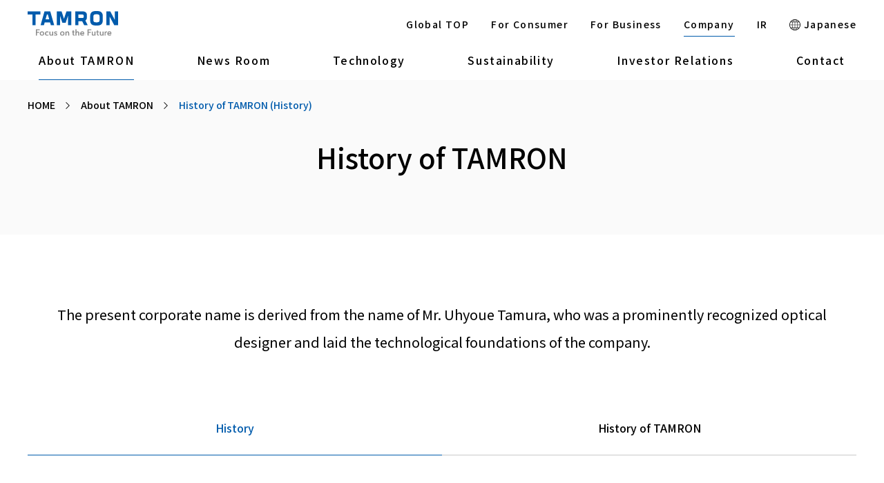

--- FILE ---
content_type: text/html;charset=utf-8
request_url: https://www.tamron.com/global/company/tamron_history.html
body_size: 11403
content:
<!doctype html>

<html lang="en">
<head><meta charset="UTF-8"><meta name="description" content="The page is About TAMRON [History of TAMRON (History) ]. The company directory contains information about the company, ceo message, corporate philosophy, company profile, officers, tamron history, and tamron group for Tamron Co., Ltd.">
	<title>History of TAMRON (History) | About TAMRON | Tamron Co., Ltd.</title>
	<meta property="og:site_name" content="Tamron Co., Ltd."><meta property="og:type" content="article"><meta property="og:title" content="History of TAMRON (History)  | About TAMRON | Tamron Co., Ltd."><meta property="og:description" content="The page is About TAMRON [History of TAMRON (History) ]. The company directory contains information about the company, ceo message, corporate philosophy, company profile, officers, tamron history, and tamron group for Tamron Co., Ltd."><meta property="og:url" content="https://www.tamron.com/global/company/tamron_history.html"><meta property="fb:app_id" content=""><meta property="og:image" content="https://www.tamron.com/ja/ogp.png"><meta name="twitter:image" content="https://www.tamron.com/ja/ogp.png"><meta name="twitter:card" content="summary_large_image"><meta name="twitter:site" content=""><meta http-equiv="X-UA-Compatible" content="IE=edge"><meta name="viewport" content="width=device-width, initial-scale=1.0"><meta name="format-detection" content="telephone=no">
	<link href="https://www.tamron.com/global/company/tamron_history.html" rel="canonical">
	<link href="https://www.tamron.com/jp/company/tamron_history.html" hreflang="ja" rel="alternate">
	<link href="https://www.tamron.com/global/company/tamron_history.html" hreflang="en-us" rel="alternate">
	<link href="https://www.tamron.com/global/company/tamron_history.html" hreflang="x-default" rel="alternate">
	<link href="/common/css/style.css?20260121095906294" rel="stylesheet" type="text/css">
<link rel="shortcut icon" href="/common/favicon/favicon.ico">
<link rel="apple-touch-icon" sizes="180x180" href="/common/favicon/apple-touch-icon.png"><link rel="icon" type="image/png" href="/common/favicon/favicon-32x32.png" sizes="32x32"><link rel="icon" type="image/png" href="/common/favicon/favicon-16x16.png" sizes="16x16"><link rel="icon" type="image/png" sizes="192x192" href="/common/favicon/android-chrome-192x192.png"><link rel="icon" type="image/png" sizes="256x256" href="/common/favicon/android-chrome-256x256.png"><link rel="mask-icon" sizes="any" href="/common/favicon/safari-pinned-tab.svg" color="#005bac"><link rel="manifest" crossorigin="use-credentials" href="/manifest.json"><script src="https://cmp.datasign.co/v2/4eb4ac850b/cmp.js" async></script><!-- Google Tag Manager --><script>(function(w,d,s,l,i){w[l]=w[l]||[];w[l].push({'gtm.start':
new Date().getTime(),event:'gtm.js'});var f=d.getElementsByTagName(s)[0],
j=d.createElement(s),dl=l!='dataLayer'?'&l='+l:'';j.async=true;j.src=
'https://www.googletagmanager.com/gtm.js?id='+i+dl;f.parentNode.insertBefore(j,f);
})(window,document,'script','dataLayer','GTM-MKFLZS');</script><!-- End Google Tag Manager --></head>
<body style="height: auto; min-height: auto;">
<div class="inc_common_bodyTop">
<!-- 主にGTMのnoscriptなど body直下に必要なタグなどを置く -->
<!-- Google Tag Manager (noscript) -->
<noscript><iframe src="https://www.googletagmanager.com/ns.html?id=GTM-MKFLZS" height="0" width="0" style="display:none;visibility:hidden"></iframe></noscript>
<!-- End Google Tag Manager (noscript) -->
</div>

<div class="container company corporate">
<header class="header inc_common_header_global">
	<div data-view="pc">
		<span class="js-close_bg"></span>
		<div class="header-common">
			<div class="header-inner mod-auto mod-auto_1280 hov_c_blue">
				<span class="header-logo header-logo-top"><img src="/common/images/logo.svg" alt="TAMRON Focus on the Future"></span>
				<a href="/global/company/" class="header-logo header-logo-corporate"><img src="/common/images/logo.svg" alt="TAMRON Focus on the Future"></a>
				<a href="/global/biz/" class="header-logo header-logo-biz"><img src="/common/images/logo.svg" alt="TAMRON Focus on the Future"></a>
				<a href="/global/consumer/" class="header-logo header-logo-consumer"><img src="/common/images/logo.svg" alt="TAMRON Focus on the Future"></a>
				<div class="header-common-content">
					<div class="header-common-content-inner">
						<ul class="header-common-content-list">
							<li class="header-common-content-list-item">
								<a href="/global/" class="header-common-content-list-item-text header-common-content-list-item-top ls_en">
									Global TOP
								</a>
							</li>
							<li class="header-common-content-list-item">
								<a href="/global/consumer/" class="header-common-content-list-item-text header-common-content-list-item-consumer ls_en">
									For Consumer
								</a>
							</li>
							<li class="header-common-content-list-item">
								<a href="/global/biz/" class="header-common-content-list-item-text header-common-content-list-item-biz ls_en">
									For Business
								</a>
							</li>
							<li class="header-common-content-list-item">
								<a href="/global/company/" class="header-common-content-list-item-text header-common-content-list-item-corporate ls_en">
									Company
								</a>
							</li>
							<li class="header-common-content-list-item">
								<a href="/global/ir/" class="header-common-content-list-item-text header-common-content-list-item-ir ls_en">
									IR
								</a>
							</li>
							<li class="header-common-content-list-item">
								<a href="/jp/" class="header-common-content-list-item-text ls_en">
									<svg class="header-common-content-list-item-text-icon"><use xlink:href="/common/svg/sprite.svg#global"></use></svg>
									Japanese
								</a>
							</li>
						</ul>
						<div class="header-common-search_box">
							<button class="js-search_hide js-search_open header-common-search_box-open_btn"></button>
							<script async src="https://cse.google.com/cse.js?cx=0d4cdf4646e1fa470">
							</script>
							<div class="gcse-searchbox-only"></div>
						</div>
					</div>
				</div>
			</div>
		</div>
		<div class="header-corporate header-navi">
			<div class="header-inner mod-auto mod-auto_1280 hov_c_blue">
				<ul class="header-navi-list">
					<li class="header-navi-list-item">
						<a href="/global/company/" class="header-navi-list-item-text ls_en header-navi-list-item-company">About TAMRON</a>
					</li>
					<li class="header-navi-list-item">
						<a href="/global/news/" class="header-navi-list-item-text ls_en header-navi-list-item-news">News Room</a>
					</li>
					<li class="header-navi-list-item">
						<a href="/global/technology/" class="header-navi-list-item-text ls_en header-navi-list-item-technology">Technology</a>
					</li>
					<li class="header-navi-list-item">
						<a href="/global/sustainability/" class="header-navi-list-item-text ls_en header-navi-list-item-sustainability">Sustainability</a>
					</li>
					<li class="header-navi-list-item">
						<a href="/global/ir/" class="header-navi-list-item-text ls_en header-navi-list-item-ir">Investor Relations</a>
					</li>
					<li class="header-navi-list-item">
						<a href="/global/contact/" class="header-navi-list-item-text ls_en header-navi-list-item-contact">Contact</a>
					</li>
				</ul>
			</div>
		</div>
		<div class="header-consumer header-navi">
			<div class="header-inner mod-auto mod-auto_1280 hov_c_blue">
				<ul class="header-navi-list">
					<li class="header-navi-list-item">
						<a href="/global/consumer/lenses/" class="header-navi-list-item-text ls_en">Lenses</a>
					</li>
					<li class="header-navi-list-item">
						<a href="/global/consumer/news/" class="header-navi-list-item-text ls_en">News</a>
					</li>
					<li class="header-navi-list-item">
						<a href="/global/consumer/sp/" class="header-navi-list-item-text ls_en">Special Contents</a>
					</li>
					<li class="header-navi-list-item">
						<a href="/global/consumer/support/" class="header-navi-list-item-text ls_en">Support</a>
					</li>
				</ul>
			</div>
		</div>
		<div class="header-biz header-navi">
			<div class="header-inner mod-auto mod-auto_1280 hov_c_blue">
				<ul class="header-navi-list">
					<li class="header-navi-list-item">
						<a href="/global/biz/products/" class="header-navi-list-item-text ls_en">Products</a>
					</li>
					<li class="header-navi-list-item">
						<a href="/global/biz/download/" class="header-navi-list-item-text ls_en">Download</a>
					</li>
					<li class="header-navi-list-item">
						<a href="/global/technology/" class="header-navi-list-item-text ls_en">Technology</a>
					</li>
					<li class="header-navi-list-item">
						<a href="/global/biz/news/" class="header-navi-list-item-text ls_en">News</a>
					</li>
					<li class="header-navi-list-item">
						<a href="/global/biz/support/" class="header-navi-list-item-text ls_en">Support / Contact</a>
					</li>
				</ul>
			</div>
		</div>
	</div>
	<div data-view="tablet,sp">
		<div class="header-common">
			<div class="header-inner mod-auto">
				<span class="header-logo header-logo-top"><img src="/common/images/logo.svg" alt="TAMRON Focus on the Future"></span>
				<a href="/global/company/" class="header-logo header-logo-corporate"><img src="/common/images/logo.svg" alt="TAMRON Focus on the Future"></a>
				<a href="/global/biz/" class="header-logo header-logo-biz"><img src="/common/images/logo.svg" alt="TAMRON Focus on the Future"></a>
				<a href="/global/consumer/" class="header-logo header-logo-consumer"><img src="/common/images/logo.svg" alt="TAMRON Focus on the Future"></a>
				<!-- <p class="header-to_icon header-to_icon-biz">For Business</p>
				<p class="header-to_icon header-to_icon-consumer">For Consumer</p> -->
				<div data-view="tablet,sp">
					<ul class="header-common-content-sp">
						<li class="header-nav_sp-icon header-hamburger js-menuToggle" data-view="tablet,sp"><span class="header-hamburger-inner"><em></em></span></li>
					</ul>
				</div>
			</div>
		</div>
		<div class="header-navi-warpper js-naviToggle">
			<div class="header-navi-inner">
				<div class="header-common-search_box">
					<div class="mod-auto">
						<script async src="https://cse.google.com/cse.js?cx=0d4cdf4646e1fa470">
						</script>
						<div class="gcse-searchbox-only"></div>
					</div>
				</div>
				<div class="header-corporate">
					<ul>
						<li class="header-navi-list-item">
							<a href="/global/company/" class="header-navi-list-item-text"><span class="mod-auto ls_en">About TAMRON</span></a>
						</li>
						<li class="header-navi-list-item">
							<a href="/global/news/" class="header-navi-list-item-text"><span class="mod-auto ls_en">News Room</span></a>
						</li>
						<li class="header-navi-list-item">
							<a href="/global/technology/" class="header-navi-list-item-text"><span class="mod-auto ls_en">Technology</span></a>
						</li>
						<li class="header-navi-list-item">
							<a href="/global/sustainability/" class="header-navi-list-item-text"><span class="mod-auto ls_en">Sustainability</span></a>
						</li>
						<li class="header-navi-list-item">
							<a href="/global/ir/" class="header-navi-list-item-text"><span class="mod-auto ls_en">Investor Relations</span></a>
						</li>
						<li class="header-navi-list-item">
							<a href="/global/contact/" class="header-navi-list-item-text"><span class="mod-auto ls_en">Contact</span></a>
						</li>
					</ul>
				</div>
				<div class="header-consumer">
					<ul>
						<li class="header-navi-list-item">
							<a href="/global/consumer/lenses/" class="header-navi-list-item-text"><span class="mod-auto ls_en">Lenses</span></a>
						</li>
						<li class="header-navi-list-item">
							<a href="/global/consumer/news/" class="header-navi-list-item-text"><span class="mod-auto ls_en">News</span></a>
						</li>
						<li class="header-navi-list-item">
							<a href="/global/consumer/sp/" class="header-navi-list-item-text"><span class="mod-auto ls_en">Special Contents</span></a>
						</li>
						<li class="header-navi-list-item">
							<a href="/global/consumer/support/" class="header-navi-list-item-text"><span class="mod-auto ls_en">Support</span></a>
						</li>
					</ul>
				</div>
				<div class="header-biz">
					<ul>
						<li class="header-navi-list-item">
							<a href="/global/biz/products/" class="header-navi-list-item-text"><span class="mod-auto ls_en">Products</span></a>
						</li>
						<li class="header-navi-list-item">
							<a href="/global/biz/download/" class="header-navi-list-item-text"><span class="mod-auto ls_en">Download</span></a>
						</li>
						<li class="header-navi-list-item">
							<a href="/global/technology/" class="header-navi-list-item-text"><span class="mod-auto ls_en">Technology</span></a>
						</li>
						<li class="header-navi-list-item">
							<a href="/global/biz/news/" class="header-navi-list-item-text"><span class="mod-auto ls_en">News</span></a>
						</li>
						<li class="header-navi-list-item">
							<a href="/global/biz/support/" class="header-navi-list-item-text"><span class="mod-auto ls_en">Support / Contactl</span></a>
						</li>
					</ul>
				</div>
				<div class="mod-auto pt48 pb48">
					<div class="">
						<a href="/global/" class="mod-button _border_transparent"><span class="ls_en">Global TOP</span></a>
					</div>
					<div class="mt16">
						<a href="/global/consumer/" class="mod-button _border_transparent"><span class="ls_en">For Consumer</span></a>
					</div>
					<div class="mt16">
						<a href="/global/biz/" class="mod-button _border_transparent"><span class="ls_en">For Business</span></a>
					</div>
					<div class="mt16">
						<a href="/global/company/" class="mod-button _border_transparent"><span class="ls_en">Company</span></a>
					</div>
					<div class="mt16">
						<a href="/global/ir/" class="mod-button _border_transparent"><span class="ls_en">IR</span></a>
					</div>
					<div class="ls_en mt40 ta_center">
						<a href="/jp/" class="header-common-content-list-item-text pb0">
							<svg class="header-common-content-list-item-text-icon"><use xlink:href="/common/svg/sprite.svg#global"></use></svg>
							Japanese
						</a>
					</div>
				</div>
			</div>
		</div>
	</div>
</header>

<main class="contents mod-spacer-section_bottom">
<section class="mod-head01">
<div class="mod-auto">
<nav class="mod-topicPath">
<ul class="mod-topicPath-ul clearfix" itemscope itemtype="http://schema.org/BreadcrumbList">
	<li class="mod-topicPath-li" itemprop="itemListElement" itemscope itemtype="http://schema.org/ListItem"><a class="mod-topicPath-a" href="/global/company/" itemprop="item"><span itemprop="name">HOME</span></a> <meta itemprop="position" content="1"></li>
	<li class="mod-topicPath-li" itemprop="itemListElement" itemscope itemtype="http://schema.org/ListItem"><a class="mod-topicPath-a" href="/global/company/" itemprop="item"><span class="mod-topicPath-span" itemprop="name">About TAMRON</span> </a> <meta itemprop="position" content="2"></li>
	<li class="mod-topicPath-li" itemprop="itemListElement" itemscope itemtype="http://schema.org/ListItem"><a class="mod-topicPath-a" href="/global/company/tamron_history.html" itemprop="item"><span class="mod-topicPath-span" itemprop="name">History of TAMRON (History) </span> </a> <meta itemprop="position" content="3"></li>
</ul>
</nav>
</div>

<h1 class="mod-head01-title">History of TAMRON</h1>
</section>

<section class="mod-spacer-large">
<div class="mod-auto">
<p class="ta_center fs_20 fs_md_18">The present corporate name is derived from the name of Mr. Uhyoue Tamura, who was a prominently recognized optical designer and laid the technological foundations of the company.</p>

<div class="mod-spacer-medium">
<ul class="mod-tabList01 _width_full width-u-100">
	<li><a class="mod-tabList01-item is-active" href="/global/company/tamron_history.html"><span class="mod-tabList01-item-text"> History </span> </a></li>
	<li><a class="mod-tabList01-item" href="/global/company/tamron_history_courses.html"><span class="mod-tabList01-item-text"> History of TAMRON </span> </a></li>
</ul>
</div>
</div>
</section>

<section class="mod-spacer-medium">
<div class="mod-auto">
<div class="mod-pageAnchor01 hov_c_blue">
<ul class="mod-pageAnchor01-list">
	<li class="mod-pageAnchor01-list-item"><a class="mod-pageAnchor01-list-item-text" href="#01" rel="scroll"><svg class="mod-pageAnchor01-list-item-icon"><use xlink:href="/common/svg/sprite.svg#arrow_bottom"></use></svg> 1950s - 1970s </a></li>
	<li class="mod-pageAnchor01-list-item"><a class="mod-pageAnchor01-list-item-text" href="#02" rel="scroll"><svg class="mod-pageAnchor01-list-item-icon"><use xlink:href="/common/svg/sprite.svg#arrow_bottom"></use></svg> 1980s - 2000s </a></li>
	<li class="mod-pageAnchor01-list-item"><a class="mod-pageAnchor01-list-item-text" href="#03" rel="scroll"><svg class="mod-pageAnchor01-list-item-icon"><use xlink:href="/common/svg/sprite.svg#arrow_bottom"></use></svg> 2010s - Present </a></li>
</ul>
</div>
</div>
</section>

<section class="mod-spacer-section" id="01">
<div class="mod-auto">
<h2 class="mod-head02"><span class="_main">1950s - 1970s</span></h2>

<div class="mod-spacer-medium">
<table class="mod-tbl02 _p_small company-history">
	<tbody>
		<tr>
			<th class="va_top ta_left">November, 1950</th>
			<td class="va_top">Taisei Optical Equipment Manufacturing is established in Urawa-city by Mr. Fujio Watanabe and Mr. Takeyuki Arai<br>
			Manufacture of cameras and binocular lenses starts</td>
		</tr>
		<tr>
			<th class="va_top ta_left">October, 1952</th>
			<td class="va_top">Taisei Optical Equipment Manufacturing Inc. is established with capital of 2.5 million yen</td>
		</tr>
		<tr>
			<th class="va_top ta_left">1957</th>
			<td class="va_top">135mm F/4.5 is developed for 35mm single-lens reflex cameras<br>
			The 'T' mount, the world's first interchangeable lenses for 35mm single-lens reflex cameras, is developed</td>
		</tr>
		<tr>
			<th class="va_top ta_left">August, 1958</th>
			<td class="va_top">"TAMRON" is registered as trademark</td>
		</tr>
		<tr>
			<th class="va_top ta_left">September, 1959</th>
			<td class="va_top">Head office and main plant are established in Hasunuma, Omiya-city<br>
			Mass production of 95-205mm F/6.3 the first affordable telephoto zoom lens for single-lens reflex cameras, starts a zoom lenses</td>
		</tr>
		<tr>
			<th class="va_top ta_left">May, 1966</th>
			<td class="va_top">Production of test plates, ultra-precision lenses and prisms begins<br>
			Production of 'TAMRON Adapt-A-Matic' range of interchangeable mount lenses, providing auto-focus capabilities for various single-lens reflex cameras begins<br>
			Production of television broadcasting lenses for ITV begins</td>
		</tr>
		<tr>
			<th class="va_top ta_left">May, 1969</th>
			<td class="va_top">Hirosaki Plant is established in Aomori Prefecture<br>
			Production of interchangeable lenses for single-lens reflex cameras, television lenses and photocopier lenses, etc., begins</td>
		</tr>
		<tr>
			<th class="va_top ta_left">April, 1970</th>
			<td class="va_top">The Company name is changed to Tamron Co., Ltd.</td>
		</tr>
		<tr>
			<th class="va_top ta_left">September, 1976</th>
			<td class="va_top">Head Office transferred to Takinogawa, Kita-ku, Tokyo</td>
		</tr>
		<tr>
			<th class="va_top ta_left">1976</th>
			<td class="va_top">The TAMRON Adaptall Lens' range with built-in lightweight macro-mechanism and exclusive quick-focus system is introduced</td>
		</tr>
		<tr>
			<th class="va_top ta_left">April, 1979</th>
			<td class="va_top">U.S. subsidiary, Tamron Industries, Inc., is established in New York<br>
			'Super-Performance (SP)' series is introduced</td>
		</tr>
	</tbody>
</table>
</div>
</div>
</section>

<section class="mod-spacer-section" id="02">
<div class="mod-auto">
<h2 class="mod-head02"><span class="_main">1980s - 2000s</span></h2>

<div class="mod-spacer-medium">
<table class="mod-tbl02 _p_small company-history">
	<tbody>
		<tr>
			<th class="va_top ta_left">January, 1981</th>
			<td class="va_top">No. 2 Production Building is established at Hirosaki Plant</td>
		</tr>
		<tr>
			<th class="va_top ta_left">September, 1982</th>
			<td class="va_top">Tamron Vertriebsges, GmbH. is established in Germany</td>
		</tr>
		<tr>
			<th class="va_top ta_left">November, 1982</th>
			<td class="va_top">TAMRON INDUSTRIES (HONKG KONG) LIMITED is established</td>
		</tr>
		<tr>
			<th class="va_top ta_left">1983</th>
			<td class="va_top">Integrated video camera lens is developed</td>
		</tr>
		<tr>
			<th class="va_top ta_left">February, 1984</th>
			<td class="va_top">Optech Tamron Co., Ltd. is established in Namioka-machi, Aomori Prefecture</td>
		</tr>
		<tr>
			<th class="va_top ta_left">August, 1984</th>
			<td class="va_top">TAMRON registers with the Tokyo stock Exchange for over-the-counter trading and capital is increased to 3,835,575,000 yen</td>
		</tr>
		<tr>
			<th class="va_top ta_left">December, 1985</th>
			<td class="va_top">Tamron Fine-Giken Co., Ltd. is established to produce molds and dies for precision moldings</td>
		</tr>
		<tr>
			<th class="va_top ta_left">January, 1986</th>
			<td class="va_top">Molding plant is established in Owani-machi, Aomori Prefecture</td>
		</tr>
		<tr>
			<th class="va_top ta_left">April, 1995</th>
			<td class="va_top">Tamron U.K. Ltd. is established in the United Kingdom</td>
		</tr>
		<tr>
			<th class="va_top ta_left">July, 1995</th>
			<td class="va_top">TAMRON enters the medium-format camera business after acquiring shares in the long-established Bronica Co., Ltd.</td>
		</tr>
		<tr>
			<th class="va_top ta_left">November, 1995</th>
			<td class="va_top">Hirosaki Plant achieve ISO9001 certification</td>
		</tr>
		<tr>
			<th class="va_top ta_left">May, 1997</th>
			<td class="va_top">TAMRON INDUSTRIES (HONKG KONG) LIMITED is established in Hong Kong</td>
		</tr>
		<tr>
			<th class="va_top ta_left">July, 1997</th>
			<td class="va_top">Tamron Optical (Foshan) Co. Ltd. is established in Foshan, Quang Dong, Peoples Republic of China</td>
		</tr>
		<tr>
			<th class="va_top ta_left">July, 1998</th>
			<td class="va_top">Bronica Co., Ltd. is merged into Tamron Co., Ltd.</td>
		</tr>
		<tr>
			<th class="va_top ta_left">June, 2000</th>
			<td class="va_top">TAMRON France EURL. is established</td>
		</tr>
		<tr>
			<th class="va_top ta_left">September, 2000</th>
			<td class="va_top">Head office achieves ISO 9001 certification</td>
		</tr>
		<tr>
			<th class="va_top ta_left">December, 2000</th>
			<td class="va_top">Tamron's Hirosaki Plant achieves ISO 14001 certification</td>
		</tr>
		<tr>
			<th class="va_top ta_left">September, 2001</th>
			<td class="va_top">TAMRON OPTICAL (FOSHAN) CO.,LTD. achieve ISO9001 &amp; ISO14001 certification</td>
		</tr>
		<tr>
			<th class="va_top ta_left">October, 2001</th>
			<td class="va_top">Head Office achieve ISO14001 certification</td>
		</tr>
		<tr>
			<th class="va_top ta_left">November, 2003</th>
			<td class="va_top">Namioka Plant and Owani Plant achieve ISO14001 certification</td>
		</tr>
		<tr>
			<th class="va_top ta_left">January, 2004</th>
			<td class="va_top">Namioka Plant and Owani Plant achieve ISO9001 certification</td>
		</tr>
		<tr>
			<th class="va_top ta_left">April, 2005</th>
			<td class="va_top">Head Office transferred to Hasunuma, Minuma-ku, Saitama City, Saitama Prefecture</td>
		</tr>
		<tr>
			<th class="va_top ta_left">October, 2005</th>
			<td class="va_top">TAMRON OPTICAL (SHANGHAI) CO., LTD. is established</td>
		</tr>
		<tr>
			<th class="va_top ta_left">November, 2006</th>
			<td class="va_top">TAMRON listed on the 1st Section of Tokyo Stock Exchange</td>
		</tr>
		<tr>
			<th class="va_top ta_left">November, 2007</th>
			<td class="va_top">New production factory of TAMRON OPTICAL (FOSHAN) CO., LTD. begins operation</td>
		</tr>
		<tr>
			<th class="va_top ta_left">August, 2009</th>
			<td class="va_top">Acquires certification of ISO/TS16949, a quality management system for the automotive industry</td>
		</tr>
	</tbody>
</table>
</div>
</div>
</section>

<section class="mod-spacer-section" id="03">
<div class="mod-auto">
<h2 class="mod-head02"><span class="_main">2010s - Present</span></h2>

<div class="mod-spacer-medium">
<table class="mod-tbl02 _p_small company-history">
	<tbody>
		<tr>
			<th class="va_top ta_left">March, 2012</th>
			<td class="va_top">TAMRON (Russia) LLC., is established</td>
		</tr>
		<tr>
			<th class="va_top ta_left">May, 2012</th>
			<td class="va_top">TAMRON OPTICAL (VIETNAM) CO., LTD. is established</td>
		</tr>
		<tr>
			<th class="va_top ta_left">March, 2013</th>
			<td class="va_top">TAMRON INDIA PRIVATE LIMITED is established</td>
		</tr>
		<tr>
			<th class="va_top ta_left">March, 2015</th>
			<td class="va_top">Kouyu Kosan Co., Ltd. stock acquisition, becoming a Tamron Co., Ltd. Subsidiary</td>
		</tr>
		<tr>
			<th class="va_top ta_left">June, 2015</th>
			<td class="va_top">Kouyu Kosan Co., Ltd. merged into Tamron Co., Ltd.</td>
		</tr>
		<tr>
			<th class="va_top ta_left">May, 2017</th>
			<td class="va_top">TOUMEIGIKEN Co., Ltd. stock acquisition, becoming a Tamron Co., Ltd. Subsidiary</td>
		</tr>
		<tr>
			<th class="va_top ta_left">March, 2020</th>
			<td class="va_top">New Well Co., Ltd. stock acquisition, becoming a Tamron Co., Ltd. Subsidiary</td>
		</tr>
		<tr>
			<th class="va_top ta_left">July, 2020</th>
			<td class="va_top">Tamron Co., Ltd. liquidates New Well Co., Ltd.</td>
		</tr>
		<tr>
			<th class="va_top ta_left">June, 2021</th>
			<td class="va_top">Acquires certification of ISO 13485:2016, the international standard of quality management systems for medical devices</td>
		</tr>
		<tr>
			<th class="va_top ta_left">April, 2022</th>
			<td class="va_top">Tamron Co., Ltd. moves to the Prime Market of Tokyo Stock Exchange</td>
		</tr>
		<tr>
			<th class="va_top ta_left">November, 2024</th>
			<td class="va_top">New production factory (Vinh Phuc Factory) of TAMRON OPTICAL (VIETNAM) CO., LTD. is established</td>
		</tr>
	</tbody>
</table>
</div>
</div>
</section>
</main>

<div class="inc_common_footer_global_company_navi">
	<div class="color-bg_gray_04">
		<div class="mod-auto">
			<div class="mod-spacer-medium_p mod-spacer-medium_bottom_p mod-navi01">
				<div class="">
					<a href="/global/company/" class="hov_c_blue">
						<h2 class="mod-head02 _left _under_line mod-spacer-32_24_bottom_p"><span class="_main">About TAMRON</span></h2>
					</a>
					<div class="mod-spacer-small lg-mt0">
						<ul class="pure-g space-u-32 space-lg-0 hov_c_blue">
							<li class="pure-u-1-4 pure-u-lg-1-1 space-u-32-child space-lg-0-child">
								<a href="/global/company/ceo_message.html" class="di_block hov_c_blue"><h3 class="mod-head04 mod-navi01-head" data-mh="_title">President &amp; CEO Message</h3></a>
								<div class="mod-navi01-list-warp" data-mh="_list"></div>
							</li>
							<li class="pure-u-1-4 pure-u-lg-1-1 space-u-32-child space-lg-0-child">
								<a href="/global/company/corporate_philosophy.html" class="di_block hov_c_blue"><h3 class="mod-head04 mod-navi01-head" data-mh="_title">Corporate Philosophy</h3></a>
								<div class="mod-navi01-list-warp" data-mh="_list"></div>
							</li>
							<li class="pure-u-1-4 pure-u-lg-1-1 space-u-32-child space-lg-0-child">
								<a href="/global/company/story.html" class="di_block hov_c_blue"><h3 class="mod-head04 mod-navi01-head" data-mh="_title">TAMRON Story</h3></a>
								<div class="mod-navi01-list-warp" data-mh="_list"></div>
							</li>
							<li class="pure-u-1-4 pure-u-lg-1-1 space-u-32-child space-lg-0-child">
								<a href="/global/company/company_profile.html" class="di_block hov_c_blue"><h3 class="mod-head04 mod-navi01-head" data-mh="_title">Company Profile</h3></a>
								<div class="mod-navi01-list-warp" data-mh="_list"></div>
							</li>
							<li class="pure-u-1-4 pure-u-lg-1-1 space-u-32-child space-lg-0-child">
								<a href="/global/company/tamron_history.html" class="di_block hov_c_blue"><h3 class="mod-head04 mod-navi01-head" data-mh="_title">History of TAMRON</h3></a>
								<div class="mod-navi01-list-warp" data-mh="_list"></div>
							</li>
							<li class="pure-u-1-4 pure-u-lg-1-1 space-u-32-child space-lg-0-child">
								<a href="/global/company/business.html" class="di_block hov_c_blue"><h3 class="mod-head04 mod-navi01-head" data-mh="_title">Business Details</h3></a>
								<div class="mod-navi01-list-warp" data-mh="_list"></div>
							</li>
							<li class="pure-u-1-4 pure-u-lg-1-1 space-u-32-child space-lg-0-child">
								<a href="/global/company/officers.html" class="di_block hov_c_blue"><h3 class="mod-head04 mod-navi01-head" data-mh="_title">Executives</h3></a>
								<div class="mod-navi01-list-warp" data-mh="_list"></div>
							</li>
							<li class="pure-u-1-4 pure-u-lg-1-1 space-u-32-child space-lg-0-child">
								<a href="/global/company/tamron_group/" class="di_block hov_c_blue"><h3 class="mod-head04 mod-navi01-head" data-mh="_title">TAMRON Group</h3></a>
								<div class="mod-navi01-list-warp" data-mh="_list">
									<ul class="mod-navi01-list" data-view="pc">
										<li><a href="/global/company/tamron_group/europe.html">TAMRON Lens Distributors</a></li>
									</ul>
								</div>
							</li>
							<li class="pure-u-1-4 pure-u-lg-1-1 space-u-32-child space-lg-0-child">
								<a href="/global/company/social.html" class="di_block hov_c_blue"><h3 class="mod-head04 mod-navi01-head" data-mh="_title">Social Media</h3></a>
								<div class="mod-navi01-list-warp" data-mh="_list"></div>
							</li>
							<li class="pure-u-1-4 pure-u-lg-1-1 space-u-32-child space-lg-0-child">
								<a href="/global/company/iso.html" class="di_block hov_c_blue"><h3 class="mod-head04 mod-navi01-head" data-mh="_title">ISO Certification</h3></a>
								<div class="mod-navi01-list-warp" data-mh="_list"></div>
							</li>
						</ul>
					</div>
				</div>
			</div>
		</div>
	</div>
</div>

<footer class="footer inc_common_footer_global">
	<div class="footer-top">
		<div class="footer-pagetop-warp">
			<a href="#pagetop" rel="scroll" class="footer-pagetop js-pagetop" data-view="pc">
				<span class="footer-pagetop-btn">
					<svg class="footer-pagetop-btn-icon"><use xlink:href="/common/svg/sprite.svg#arrow_top"></use></svg>
				</span>
			</a>
		</div>
		<div class="footer-top-inner">
			<div class="footer-top-content mod-auto mod-auto_1280" data-view="pc">
				<div class="footer-top-content-inner">
					<div class="footer-top-content-left footer-top-content-left-corporate">
						<ul class="pure-g space-u-32 space-lg-0">
							<li class="pure-u-1-4 pure-u-lg-1-1 space-u-32-child space-lg-0-child hov_c_blue">
								<ul class="footer-top-content-list footer-top-content-list-corporate">
									<li class="footer-top-content-list-head">
										<a href="/global/company/" class="ls_en">About TAMRON</a>
									</li>
									<li>
										<ul class="">
											<li class="footer-top-content-list-text">
												<a href="/global/company/ceo_message.html" class="ls_en">President &amp; CEO Message</a>
											</li>
											<li class="footer-top-content-list-text">
												<a href="/global/company/corporate_philosophy.html" class="ls_en">Corporate Philosophy</a>
											</li>
											<li class="footer-top-content-list-text">
												<a href="/global/company/story.html" class="ls_en">History of TAMRON</a>
											</li>
											<li class="footer-top-content-list-text">
												<a href="/global/company/business.html" class="ls_en">Business Details</a>
											</li>
											<li class="footer-top-content-list-text">
												<a href="/global/company/company_profile.html" class="ls_en">Company Profile</a>
											</li>
											<li class="footer-top-content-list-text">
												<a href="/global/company/officers.html" class="ls_en">Executives</a>
											</li>
											<li class="footer-top-content-list-text">
												<a href="/global/company/iso.html" class="ls_en">ISO Certification</a>
											</li>
											<li class="footer-top-content-list-text">
												<a href="/global/company/tamron_history.html" class="">History of TAMRON</a>
											</li>
											<li class="footer-top-content-list-text">
												<a href="/global/company/tamron_group/" class="ls_en">TAMRON Group</a>
											</li>
											<li class="footer-top-content-list-text">
												<a href="/global/company/activities/" class="ls_en">Sport Support Activity</a>
											</li>
											<li class="footer-top-content-list-text">
												<a href="/global/company/social.html" class="ls_en">Social Media</a>
											</li>
											<li class="footer-top-content-list-text">
												<a href="/global/monozukuri/" class="ls_en">TAMRON's 'Monozukuri'</a>
											</li>
										</ul>
									</li>
								</ul>
							</li>
							<li class="pure-u-1-4 pure-u-lg-1-1 space-u-32-child space-lg-0-child hov_c_blue">
								<ul class="footer-top-content-list footer-top-content-list-corporate">
									<li class="footer-top-content-list-head">
										<a href="/global/news/" class="ls_en">News Room</a>
									</li>
									<li class="footer-top-content-list-head">
										<a href="/global/technology/" class="ls_en">Technology</a>
									</li>
									<li>
										<ul class="">
											<li class="footer-top-content-list-text">
												<a href="/global/technology/development/" class="ls_en">Opto-Science R&amp;D</a>
											</li>
											<li class="footer-top-content-list-text">
												<a href="/global/technology/lens/" class="ls_en">Lens Processing Technology</a>
											</li>
											<li class="footer-top-content-list-text">
												<a href="/global/technology/optics/" class="ls_en">Optical Design &amp; Engineering R&amp;D</a>
											</li>
											<li class="footer-top-content-list-text">
												<a href="/global/technology/actuator/" class="ls_en">Actuator Technology</a>
											</li>
											<li class="footer-top-content-list-text">
												<a href="/global/technology/coating/" class="ls_en">Coating and Filter Technology</a>
											</li>
											<li class="footer-top-content-list-text">
												<a href="/global/technology/molding/" class="ls_en">Resin Forming/Molding Technology</a>
											</li>
											<li class="footer-top-content-list-text">
												<a href="/global/technology/labs/" class="ls_en">TAMRON LABS</a>
											</li>
										</ul>
									</li>
								</ul>
							</li>
							<li class="pure-u-1-4 pure-u-lg-1-1 space-u-32-child space-lg-0-child hov_c_blue">
								<ul class="footer-top-content-list footer-top-content-list-corporate">
									<li class="footer-top-content-list-head">
										<a href="/global/sustainability/" class="ls_en">Sustainability</a>
									</li>
									<li>
										<ul class="">
											<li class="footer-top-content-list-text">
												<a href="/global/sustainability/ceo_message.html" class="ls_en">Top Message</a>
											</li>
											<li class="footer-top-content-list-text">
												<a href="/global/sustainability/tamron_csr/" class="ls_en">TAMRON's Sustainability</a>
											</li>
											<li class="footer-top-content-list-text">
												<a href="/global/sustainability/environment/" class="ls_en">Environment</a>
											</li>
											<li class="footer-top-content-list-text">
												<a href="/global/sustainability/social/" class="ls_en">Society</a>
											</li>
											<li class="footer-top-content-list-text">
												<a href="/global/sustainability/csr_library/" class="ls_en">CSR Library</a>
											</li>
											<li class="footer-top-content-list-text">
												<a href="/global/sustainability/assessment.html" class="ls_en">External Recognition</a>
											</li>
										</ul>
									</li>
								</ul>
							</li>
							<li class="pure-u-1-4 pure-u-lg-1-1 space-u-32-child space-lg-0-child hov_c_blue">
								<ul class="footer-top-content-list footer-top-content-list-corporate">
									<li class="footer-top-content-list-head">
										<a href="/global/ir/" class="ls_en">Investor Relations</a>
									</li>
									<li>
										<ul class="">
											<li class="footer-top-content-list-text">
												<a href="/global/ir/shareholders/" class="ls_en">At a Glance</a>
											</li>
											<li class="footer-top-content-list-text">
												<a href="/global/ir/management/" class="ls_en">Management Policy</a>
											</li>
											<li class="footer-top-content-list-text">
												<a href="/global/ir/cg/" class="ls_en">Corporate Governance</a>
											</li>
											<li class="footer-top-content-list-text">
												<a href="/global/ir/finance/" class="ls_en">Financial Information</a>
											</li>
											<li class="footer-top-content-list-text">
												<a href="/global/ir/event/" class="ls_en">IR Events</a>
											</li>
											<li class="footer-top-content-list-text">
												<a href="/global/ir/library/" class="ls_en">IR Library</a>
											</li>
											<li class="footer-top-content-list-text">
												<a href="/global/ir/stockbond/" class="ls_en">Stock and Bond Information</a>
											</li>
											<li class="footer-top-content-list-text">
												<a href="/global/ir/sitemap/" class="ls_en">IR Sitemap</a>
											</li>
											<li class="footer-top-content-list-text">
												<a href="/global/ir/faq/" class="ls_en">Investor FAQs</a>
											</li>
											<li class="footer-top-content-list-text">
												<a href="/global/ir/ir_awards/" class="ls_en">IR Awards</a>
											</li>
											<li class="footer-top-content-list-text">
												<a href="/global/ir/disclaimer.html" class="ls_en">Disclaimer</a>
											</li>
											<li class="footer-top-content-list-text">
												<a href="/global/ir/backno.html" class="ls_en">IR TOPICS</a>
											</li>
											<li class="footer-top-content-list-text">
												<a href="/global/ir/release.html" class="ls_en">IR NEWS</a>
											</li>
										</ul>
									</li>
									<li class="footer-top-content-list-head">
										<a href="/global/contact/" class="ls_en">Contact</a>
									</li>
								</ul>
							</li>
						</ul>
					</div>
					<div class="footer-top-content-left footer-top-content-left-biz">
						<ul class="pure-g space-u-32 space-lg-0">
							<li class="pure-u-1-3 pure-u-lg-1-1 space-u-32-child space-lg-0-child hov_c_blue">
								<ul class="footer-top-content-list footer-top-content-list-biz">
									<li class="footer-top-content-list-head">
										<a href="/global/biz/products/" class="ls_en">Products</a>
									</li>
									<li>
										<ul class="">
											<li class="footer-top-content-list-text">
												<a href="/global/biz/products/ipcctv/" class="ls_en">CCTV Camera Lenses</a>
											</li>
											<li class="footer-top-content-list-text">
												<a href="/global/biz/products/fa/" class="ls_en">FA and Machine Vision Lenses</a>
											</li>
											<li class="footer-top-content-list-text">
												<a href="/global/biz/products/ccm/" class="ls_en">Camera Module</a>
											</li>
											<li class="footer-top-content-list-text">
												<a href="/global/biz/products/automotive/automotive.html" class="ls_en">Lenses for Automotive</a>
											</li>
											<li class="footer-top-content-list-text">
												<a href="/global/biz/products/medical/medical.html" class="ls_en">Medical Devices</a>
											</li>
											<li class="footer-top-content-list-text">
												<a href="/global/biz/products/op-device/" class="ls_en">Optical Devices</a>
											</li>
											<li class="footer-top-content-list-text">
												<a href="/global/biz/products/customize/" class="ls_en">Customized Products</a>
											</li>
										</ul>
									</li>
								</ul>
							</li>
							<li class="pure-u-1-3 pure-u-lg-1-1 space-u-32-child space-lg-0-child hov_c_blue">
								<ul class="footer-top-content-list footer-top-content-list-biz">
									<li class="footer-top-content-list-head">
										<a href="/global/biz/download/" class="ls_en">Download</a>
									</li>
									<li class="footer-top-content-list-head">
										<a href="/global/technology/" class="ls_en">Technology (Corporate)</a>
									</li>
								</ul>
							</li>
							<li class="pure-u-1-3 pure-u-lg-1-1 space-u-32-child space-lg-0-child hov_c_blue">
								<ul class="footer-top-content-list footer-top-content-list-biz">
									<li class="footer-top-content-list-head">
										<a href="/global/biz/news/" class="ls_en">News</a>
									</li>
									<li class="footer-top-content-list-head">
										<a href="/global/biz/support/" class="ls_en">Support / Contact</a>
									</li>
								</ul>
							</li>
						</ul>
					</div>
					<div class="footer-top-content-left footer-top-content-left-consumer">
						<ul class="pure-g space-u-32 space-lg-0">
							<li class="pure-u-1-4 pure-u-lg-1-1 space-u-32-child space-lg-0-child hov_c_blue">
								<ul class="footer-top-content-list footer-top-content-list-consumer">
									<li class="footer-top-content-list-head">
										<a href="/global/consumer/lenses/" class="ls_en">Lenses</a>
									</li>
									<li>
										<ul class="">
											<li class="footer-top-content-list-text">
												<a href="/global/consumer/lenses/" class="ls_en">Lens Lineup</a>
											</li>
											<li class="footer-top-content-list-text">
												<a href="/global/consumer/lenses/sony_e/" class="ls_en">
													<span>Sony E-mount</span>
												</a>
											</li>
											<li class="footer-top-content-list-text">
												<a href="/global/consumer/lenses/nikon_z/" class="ls_en">
													<span>Nikon Z mount</span>
												</a>
											</li>
											<li class="footer-top-content-list-text">
												<a href="/global/consumer/lenses/fujifilm_x/" class="ls_en">
													<span>FUJIFILM X mount</span>
												</a>
											</li>
											<li class="footer-top-content-list-text">
												<a href="/global/consumer/lenses/canon_rf/" class="ls_en">
													<span>CANON RF mount</span>
												</a>
											</li>
											<li class="footer-top-content-list-text">
												<a href="/global/consumer/lenses/filter_67mm/" class="ls_en">Φ67mm Lenses</a>
											</li>
											<li class="footer-top-content-list-text">
												<a href="/global/consumer/lenses/discontinued/" class="ls_en">Discontinued Lenses</a>
											</li>
										</ul>
									</li>
									<li class="footer-top-content-list-head">
										<a href="/global/consumer/accessories/" class="">Accessories</a>
									</li>
									<li>
										<ul class="">
											<li class="footer-top-content-list-text">
												<a href="/global/consumer/accessories/tap_in/tap-01/index.html" class="ls_en">TAP-in Console</a>
											</li>
											<li class="footer-top-content-list-text">
												<a href="/global/consumer/accessories/tripod_mounts/" class="ls_en">Tripod Mounts</a>
											</li>
											<li class="footer-top-content-list-text">
												<a href="/global/consumer/accessories/front_caps/" class="ls_en">Front Caps</a>
											</li>
											<li class="footer-top-content-list-text">
												<a href="/global/consumer/accessories/rear_caps/" class="ls_en">Rear Caps</a>
											</li>
											<li class="footer-top-content-list-text">
												<a href="/global/consumer/accessories/hoods/" class="ls_en">Lens Hoods</a>
											</li>
											<li class="footer-top-content-list-text">
												<a href="/global/consumer/accessories/cables/" class="ls_en">TAMRON Connection Cables</a>
											</li>
										</ul>
									</li>
									<li class="footer-top-content-list-head">
										<a href="/global/consumer/soft/" class="ls_en">Software</a>
									</li>
									<li>
										<ul class="">
											<li class="footer-top-content-list-text">
												<a href="/global/consumer/soft/lensutility/" class="ls_en">TAMRON Lens Utility</a>
											</li>
											<li class="footer-top-content-list-text">
												<a href="/global/consumer/soft/tap-in/" class="ls_en">TAP-in Utility (Console)</a>
											</li>
										</ul>
									</li>
								</ul>
							</li>
							<li class="pure-u-1-4 pure-u-lg-1-1 space-u-32-child space-lg-0-child hov_c_blue">
								<ul class="footer-top-content-list footer-top-content-list-consumer">
									<li class="footer-top-content-list-head">
										<a href="/global/consumer/news/" class="ls_en">News</a>
									</li>
									<li class="footer-top-content-list-head">
										<a href="/global/consumer/technology/" class="ls_en">Lens Technologies</a>
									</li>
									<li>
										<ul class="">
											<li class="footer-top-content-list-text">
												<a href="/global/consumer/technology/af/" class="ls_en">Auto Focus</a>
											</li>
											<li class="footer-top-content-list-text">
												<a href="/global/consumer/technology/control/" class="ls_en">Control Systems</a>
											</li>
											<li class="footer-top-content-list-text">
												<a href="/global/consumer/technology/coating/" class="ls_en">Lens Coating</a>
											</li>
											<li class="footer-top-content-list-text">
												<a href="/global/consumer/technology/lens/" class="ls_en">Optical Technologies</a>
											</li>
											<li class="footer-top-content-list-text">
												<a href="/global/consumer/technology/mechanism/" class="ls_en">Mechanism</a>
											</li>
											<li class="footer-top-content-list-text">
												<a href="/global/consumer/technology/others/" class="ls_en">Other Technologies</a>
											</li>
										</ul>
									</li>
								</ul>
							</li>
							<li class="pure-u-1-4 pure-u-lg-1-1 space-u-32-child space-lg-0-child hov_c_blue">
								<ul class="footer-top-content-list footer-top-content-list-consumer">
									<li class="footer-top-content-list-head">
										<a href="/global/consumer/sp/" class="ls_en">Special Contents</a>
									</li>
									<li>
										<ul class="">
											<li class="footer-top-content-list-text">
												<a href="/global/consumer/brandsite/" class="ls_en">TAMRON BRAND SITE</a>
											</li>
											<li class="footer-top-content-list-text">
												<a href="/global/consumer/sp/impression/" class="ls_en">Reviews / Articles</a>
											</li>
											<li class="footer-top-content-list-text">
												<a href="/global/consumer/sp/photo/" class="ls_en">Photo Samples</a>
											</li>
											<li class="footer-top-content-list-text">
												<a href="/global/consumer/sp/video/" class="ls_en">Videos</a>
											</li>
										</ul>
									</li>
								</ul>
							</li>
							<li class="pure-u-1-4 pure-u-lg-1-1 space-u-32-child space-lg-0-child hov_c_blue">
								<ul class="footer-top-content-list footer-top-content-list-consumer">
									<li class="footer-top-content-list-head">
										<a href="/global/consumer/support/" class="ls_en">Support</a>
									</li>
									<li>
										<ul class="">
											<li class="footer-top-content-list-text">
												<a href="/global/consumer/support/checker/" class="ls_en">Compatible Lens Chart</a>
											</li>
											<li class="footer-top-content-list-text">
												<a href="/global/consumer/support/download/" class="ls_en">Download</a>
											</li>
											<li class="footer-top-content-list-text">
												<a href="/global/consumer/support/help/" class="ls_en">Help</a>
											</li>
											<li class="footer-top-content-list-text">
												<a href="/global/contact/" class="ls_en">Contact Us</a>
											</li>
											<li class="footer-top-content-list-text">
												<a href="/global/consumer/support/news/" class="ls_en">Support News</a>
											</li>
										</ul>
									</li>
								</ul>
							</li>
						</ul>
					</div>
					<div class="footer-top-content-right">
						<div class="footer-top-content-btn_area">
							<div class="">
								<a href="/global/" class="footer-logo">
									<img src="/common/images/logo.svg" alt="TAMRON Focus on the Future">
								</a>
							</div>
							<div class="">
								<a href="/global/consumer/" class="mod-button _border_transparent _200 _lg_100p ls_en"><span>For Consumer</span></a>
							</div>
							<div class="mt16">
								<a href="/global/biz/" class="mod-button _border_transparent _200 _lg_100p ls_en"><span>For Business</span></a>
							</div>
							<div class="mt16">
								<a href="/global/company/" class="mod-button _border_transparent _200 _lg_100p ls_en"><span>Company</span></a>
							</div>
							<div class="mt16">
								<a href="/global/ir/" class="mod-button _border_transparent _200 _lg_100p ls_en"><span>IR</span></a>
							</div>
						</div>
					</div>
				</div>
			</div>
			<div class="footer-top-content" data-view="tablet,sp">
				<ul class="footer-top-content-list footer-top-content-list-corporate">
					<li class="footer-top-content-list-head js-toggle">
						<div class="mod-auto footer-top-content-list-head-plus">
							<span class="ls_en">About TAMRON</span>
						</div>
					</li>
					<li class="js-toggleBlock" style="display: none;">
						<ul class="mod-border03Bottom">
							<li class="footer-top-content-list-text">
								<a href="/global/company/" class=""><span class="mod-auto ls_en">About TAMRON</span></a>
							</li>
							<li class="footer-top-content-list-text">
								<a href="/global/company/ceo_message.html" class=""><span class="mod-auto ls_en">President &amp; CEO Message</span></a>
							</li>
							<li class="footer-top-content-list-text">
								<a href="/global/company/corporate_philosophy.html" class=""><span class="mod-auto ls_en">Corporate Philosophy</span></a>
							</li>
							<li class="footer-top-content-list-text">
								<a href="/global/company/story.html" class=""><span class="mod-auto ls_en">TAMRON Story</span></a>
							</li>
							<li class="footer-top-content-list-text">
								<a href="/global/company/business.html" class=""><span class="mod-auto ls_en">Business Details</span></a>
							</li>
							<li class="footer-top-content-list-text">
								<a href="/global/company/company_profile.html" class=""><span class="mod-auto ls_en">Company Profile</span></a>
							</li>
							<li class="footer-top-content-list-text">
								<a href="/global/company/officers.html" class=""><span class="mod-auto ls_en">Executives</span></a>
							</li>
							<li class="footer-top-content-list-text">
								<a href="/global/company/iso.html" class=""><span class="mod-auto ls_en">ISO Certification</span></a>
							</li>
							<li class="footer-top-content-list-text">
								<a href="/global/company/tamron_history.html" class=""><span class="mod-auto ls_en">History of TAMRON</span></a>
							</li>
							<li class="footer-top-content-list-text">
								<a href="/global/company/tamron_group/" class=""><span class="mod-auto ls_en">TAMRON Group</span></a>
							</li>
							<li class="footer-top-content-list-text">
								<a href="/global/company/activities/" class=""><span class="mod-auto ls_en">Sport Support Activity</span></a>
							</li>
							<li class="footer-top-content-list-text">
								<a href="/global/company/social.html" class=""><span class="mod-auto ls_en">Social Media</span></a>
							</li>
							<li class="footer-top-content-list-text">
								<a href="/global/monozukuri/" class=""><span class="mod-auto ls_en">TAMRON's 'Monozukuri'</span></a>
							</li>
						</ul>
					</li>
					<li class="footer-top-content-list-head">
						<a href="/global/news/" class=""><span class="mod-auto ls_en">News Room</span></a>
					</li>
					<li class="footer-top-content-list-head js-toggle">
						<div class="mod-auto footer-top-content-list-head-plus">
							<span class="ls_en">Technology</span>
						</div>
					</li>
					<li class="js-toggleBlock" style="display: none;">
						<ul class="mod-border03Bottom">
							<li class="footer-top-content-list-text">
								<a href="/global/technology/" class=""><span class="mod-auto ls_en">Technology</span></a>
							</li>
							<li class="footer-top-content-list-text">
								<a href="/global/technology/development/" class=""><span class="mod-auto ls_en">Opto-Science R&amp;D</span></a>
							</li>
							<li class="footer-top-content-list-text">
								<a href="/global/technology/lens/" class=""><span class="mod-auto ls_en">Lens Processing Technology</span></a>
							</li>
							<li class="footer-top-content-list-text">
								<a href="/global/technology/optics/" class=""><span class="mod-auto ls_en">Optical Design &amp; Engineering R&amp;D</span></a>
							</li>
							<li class="footer-top-content-list-text">
								<a href="/global/technology/actuator/" class=""><span class="mod-auto ls_en">Actuator Technology</span></a>
							</li>
							<li class="footer-top-content-list-text">
								<a href="/global/technology/coating/" class=""><span class="mod-auto ls_en">Coating and Filter Technology</span></a>
							</li>
							<li class="footer-top-content-list-text">
								<a href="/global/technology/molding/" class=""><span class="mod-auto ls_en">Resin Forming/Molding Technology</span></a>
							</li>
							<li class="footer-top-content-list-text">
								<a href="/global/technology/labs/" class=""><span class="mod-auto ls_en">TAMRON LABS</span></a>
							</li>
						</ul>
					</li>
					<li class="footer-top-content-list-head js-toggle">
						<div class="mod-auto footer-top-content-list-head-plus">
							<span class="ls_en">Sustainability</span>
						</div>
					</li>
					<li class="js-toggleBlock" style="display: none;">
						<ul class="mod-border03Bottom">
							<li class="footer-top-content-list-text">
								<a href="/global/sustainability/" class=""><span class="mod-auto ls_en">Sustainability</span></a>
							</li>
							<li class="footer-top-content-list-text">
								<a href="/global/sustainability/ceo_message.html" class=""><span class="mod-auto ls_en">Top Message</span></a>
							</li>
							<li class="footer-top-content-list-text">
								<a href="/global/sustainability/tamron_csr/" class=""><span class="mod-auto ls_en">TAMRON's Sustainability</span></a>
							</li>
							<li class="footer-top-content-list-text">
								<a href="/global/sustainability/environment/" class=""><span class="mod-auto ls_en">Environment</span></a>
							</li>
							<li class="footer-top-content-list-text">
								<a href="/global/sustainability/social/" class=""><span class="mod-auto ls_en">Society</span></a>
							</li>
							<li class="footer-top-content-list-text">
								<a href="/global/sustainability/csr_library/" class=""><span class="mod-auto ls_en">CSR Library</span></a>
							</li>
							<li class="footer-top-content-list-text">
								<a href="/global/sustainability/assessment.html" class=""><span class="mod-auto ls_en">External Recognition</span></a>
							</li>
						</ul>
					</li>
					<li class="footer-top-content-list-head js-toggle">
						<div class="mod-auto footer-top-content-list-head-plus">
							<span class="ls_en">Investor Relations</span>
						</div>
					</li>
					<li class="js-toggleBlock" style="display: none;">
						<ul class="mod-border03Bottom">
							<li class="footer-top-content-list-text">
								<a href="/global/ir/" class=""><span class="mod-auto ls_en">Investor Relations</span></a>
							</li>
							<li class="footer-top-content-list-text">
								<a href="/global/ir/shareholders/" class=""><span class="mod-auto ls_en">At a Glance</span></a>
							</li>
							<li class="footer-top-content-list-text">
								<a href="/global/ir/management/" class=""><span class="mod-auto ls_en">Management Policy</span></a>
							</li>
							<li class="footer-top-content-list-text">
								<a href="/global/ir/cg/" class=""><span class="mod-auto ls_en">Corporate Governance</span></a>
							</li>
							<li class="footer-top-content-list-text">
								<a href="/global/ir/finance/" class=""><span class="mod-auto ls_en">Financial Information</span></a>
							</li>
							<li class="footer-top-content-list-text">
								<a href="/global/ir/event/" class=""><span class="mod-auto ls_en">IR Events</span></a>
							</li>
							<li class="footer-top-content-list-text">
								<a href="/global/ir/library/" class=""><span class="mod-auto ls_en">IR Library</span></a>
							</li>
							<li class="footer-top-content-list-text">
								<a href="/global/ir/stockbond/" class=""><span class="mod-auto ls_en">Stock and Bond Information</span></a>
							</li>
							<li class="footer-top-content-list-text">
								<a href="/global/ir/sitemap/" class=""><span class="mod-auto ls_en">IR Sitemap</span></a>
							</li>
							<li class="footer-top-content-list-text">
								<a href="/global/ir/faq/" class=""><span class="mod-auto ls_en">Investor FAQs</span></a>
							</li>
							<li class="footer-top-content-list-text">
								<a href="/global/ir/ir_awards/" class=""><span class="mod-auto ls_en">IR Awards</span></a>
							</li>
							<li class="footer-top-content-list-text">
								<a href="/global/ir/disclaimer.html" class=""><span class="mod-auto ls_en">Disclaimer</span></a>
							</li>
							<li class="footer-top-content-list-text">
								<a href="/global/ir/backno.html" class=""><span class="mod-auto ls_en">IR TOPICS</span></a>
							</li>
							<li class="footer-top-content-list-text">
								<a href="/global/ir/release.html" class=""><span class="mod-auto ls_en">IR NEWS</span></a>
							</li>
						</ul>
					</li>
					<li class="footer-top-content-list-head">
						<a href="/global/contact/" class=""><span class="mod-auto ls_en">Contact</span></a>
					</li>
				</ul>
				<ul class="footer-top-content-list footer-top-content-list-biz">
					<li class="footer-top-content-list-head js-toggle">
						<div class="mod-auto footer-top-content-list-head-plus">
							<span class="ls_en">Products</span>
						</div>
					</li>
					<li class="js-toggleBlock" style="display: none;">
						<ul class="mod-border03Bottom">
							<li class="footer-top-content-list-text">
								<a href="/global/biz/products/" class=""><span class="mod-auto ls_en">Products</span></a>
							</li>
							<li class="footer-top-content-list-text">
								<a href="/global/biz/products/ipcctv/" class=""><span class="mod-auto ls_en">CCTV Camera Lenses</span></a>
							</li>
							<li class="footer-top-content-list-text">
								<a href="/global/biz/products/fa/" class=""><span class="mod-auto ls_en">FA and Machine Vision Lenses</span></a>
							</li>
							<li class="footer-top-content-list-text">
								<a href="/global/biz/products/ccm/" class=""><span class="mod-auto ls_en">Camera Module</span></a>
							</li>
							<li class="footer-top-content-list-text">
								<a href="/global/biz/products/automotive/automotive.html" class=""><span class="mod-auto ls_en">Lenses for Automotive</span></a>
							</li>
							<li class="footer-top-content-list-text">
								<a href="/global/biz/products/medical/medical.html" class=""><span class="mod-auto ls_en">Medical Devices</span></a>
							</li>
							<li class="footer-top-content-list-text">
								<a href="/global/biz/products/op-device/" class=""><span class="mod-auto ls_en">Optical Devices</span></a>
							</li>
							<li class="footer-top-content-list-text">
								<a href="/global/biz/products/customize/" class=""><span class="mod-auto ls_en">Customized Products</span></a>
							</li>
						</ul>
					</li>
					<li class="footer-top-content-list-head">
						<a href="/global/biz/download/" class=""><span class="mod-auto ls_en">Download</span></a>
					</li>
					<li class="footer-top-content-list-head">
						<a href="/global/technology/" class=""><span class="mod-auto ls_en">Technology (Corporate)</span></a>
					</li>
					<li class="footer-top-content-list-head">
						<a href="/global/biz/news/" class=""><span class="mod-auto ls_en">News</span></a>
					</li>
					<li class="footer-top-content-list-head">
						<a href="/global/biz/support/" class=""><span class="mod-auto ls_en">Support / Contact</span></a>
					</li>
				</ul>
				<ul class="footer-top-content-list footer-top-content-list-consumer">
					<li class="footer-top-content-list-head js-toggle">
						<div class="mod-auto footer-top-content-list-head-plus">
							<span class="ls_en">Lenses</span>
						</div>
					</li>
					<li class="js-toggleBlock" style="display: none;">
						<ul class="mod-border03Bottom">
							<li class="footer-top-content-list-text">
								<a href="/global/consumer/lenses/" class=""><span class="mod-auto ls_en">Lenses</span></a>
							</li>
							<li class="footer-top-content-list-text">
								<a href="/global/consumer/lenses/" class=""><span class="mod-auto ls_en">Lens Lineup</span></a>
							</li>
							<li class="footer-top-content-list-text">
								<a href="/jp/consumer/lenses/sony_e/" class="">
									<span class="mod-auto ls_en">Sony E-mount</span>
								</a>
							</li>
							<li class="footer-top-content-list-text">
								<a href="/jp/consumer/lenses/nikon_z/" class="">
									<span class="mod-auto ls_en">Nikon Z mount</span>
								</a>
							</li>
							<li class="footer-top-content-list-text">
								<a href="/jp/consumer/lenses/fujifilm_x/" class="">
									<span class="mod-auto ls_en">FUJIFILM X mount</span>
								</a>
							</li>
							<li class="footer-top-content-list-text">
								<a href="/jp/consumer/lenses/canon_rf/" class="">
									<span class="mod-auto ls_en">CANON RF mount</span>
								</a>
							</li>
							<li class="footer-top-content-list-text">
								<a href="/global/consumer/lenses/filter_67mm/" class=""><span class="mod-auto ls_en">Φ67mm Lenses</span></a>
							</li>
							<li class="footer-top-content-list-text">
								<a href="/global/consumer/lenses/discontinued/" class=""><span class="mod-auto ls_en">Discontinued Product List</span></a>
							</li>
						</ul>
					</li>
					<li class="footer-top-content-list-head js-toggle">
						<div class="mod-auto footer-top-content-list-head-plus">
							<span class="ls_en">Accessories</span>
						</div>
					</li>
					<li class="js-toggleBlock" style="display: none;">
						<ul class="mod-border03Bottom">
							<li class="footer-top-content-list-text">
								<a href="/global/consumer/accessories/" class=""><span class="mod-auto ls_en">Accessories</span></a>
							</li>
							<li class="footer-top-content-list-text">
								<a href="/global/consumer/accessories/tap_in/tap-01/index.html" class=""><span class="mod-auto ls_en">TAP-in Console</span></a>
							</li>
							<li class="footer-top-content-list-text">
								<a href="/global/consumer/accessories/tripod_mounts/" class=""><span class="mod-auto ls_en">Tripod Mounts</span></a>
							</li>
							<li class="footer-top-content-list-text">
								<a href="/global/consumer/accessories/front_caps/" class=""><span class="mod-auto ls_en">Front Caps</span></a>
							</li>
							<li class="footer-top-content-list-text">
								<a href="/global/consumer/accessories/rear_caps/" class=""><span class="mod-auto ls_en">Rear Caps</span></a>
							</li>
							<li class="footer-top-content-list-text">
								<a href="/global/consumer/accessories/hoods/" class=""><span class="mod-auto ls_en">Lens Hoods</span></a>
							</li>
							<li class="footer-top-content-list-text">
								<a href="/global/consumer/accessories/cables/" class=""><span class="mod-auto ls_en">TAMRON Connection Cables</span></a>
							</li>
						</ul>
					</li>
					<li class="footer-top-content-list-head js-toggle">
						<div class="mod-auto footer-top-content-list-head-plus">
							<span class="ls_en">Software</span>
						</div>
					</li>
					<li class="js-toggleBlock" style="display: none;">
						<ul class="mod-border03Bottom">
							<li class="footer-top-content-list-text">
								<a href="/global/consumer/soft/" class=""><span class="mod-auto ls_en">Software</span></a>
							</li>
							<li class="footer-top-content-list-text">
								<a href="/global/consumer/soft/lensutility/" class=""><span class="mod-auto ls_en">TAMRON Lens Utility</span></a>
							</li>
							<li class="footer-top-content-list-text">
								<a href="/global/consumer/soft/tap-in/" class=""><span class="mod-auto ls_en">TAP-in Utility (Console)</span></a>
							</li>
						</ul>
					</li>
					<li class="footer-top-content-list-head">
						<a href="/global/consumer/news/" class=""><span class="mod-auto ls_en">News</span></a>
					</li>
					<li class="footer-top-content-list-head js-toggle">
						<div class="mod-auto footer-top-content-list-head-plus">
							<span class="ls_en">Lens Technologies</span>
						</div>
					</li>
					<li class="js-toggleBlock" style="display: none;">
						<ul class="mod-border03Bottom">
							<li class="footer-top-content-list-text">
								<a href="/global/consumer/technology/" class=""><span class="mod-auto ls_en">Lens Technologies</span></a>
							</li>
							<li class="footer-top-content-list-text">
								<a href="/global/consumer/technology/af/" class=""><span class="mod-auto ls_en">AF</span></a>
							</li>
							<li class="footer-top-content-list-text">
								<a href="/global/consumer/technology/control/" class=""><span class="mod-auto ls_en">Control Systems</span></a>
							</li>
							<li class="footer-top-content-list-text">
								<a href="/global/consumer/technology/coating/" class=""><span class="mod-auto ls_en">Lens Coating</span></a>
							</li>
							<li class="footer-top-content-list-text">
								<a href="/global/consumer/technology/lens/" class=""><span class="mod-auto ls_en">Lenses</span></a>
							</li>
							<li class="footer-top-content-list-text">
								<a href="/global/consumer/technology/mechanism/" class=""><span class="mod-auto ls_en">Mechanism</span></a>
							</li>
							<li class="footer-top-content-list-text">
								<a href="/global/consumer/technology/others/" class=""><span class="mod-auto ls_en">Other Technologies</span></a>
							</li>
						</ul>
					</li>
					<li class="footer-top-content-list-head js-toggle">
						<div class="mod-auto footer-top-content-list-head-plus">
							<span class="ls_en">Special Contents</span>
						</div>
					</li>
					<li class="js-toggleBlock" style="display: none;">
						<ul class="mod-border03Bottom">
							<li class="footer-top-content-list-text">
								<a href="/global/consumer/sp/" class=""><span class="mod-auto ls_en">Special Contents</span></a>
							</li>
							<li class="footer-top-content-list-text">
								<a href="/global/consumer/brandsite/" class=""><span class="mod-auto ls_en">TAMRON BRAND SITE</span></a>
							</li>
							<li class="footer-top-content-list-text">
								<a href="/global/consumer/sp/impression/" class=""><span class="mod-auto ls_en">Reviews / Articles</span></a>
							</li>
							<li class="footer-top-content-list-text">
								<a href="/global/consumer/sp/photo/" class=""><span class="mod-auto ls_en">Photo Samples</span></a>
							</li>
							<li class="footer-top-content-list-text">
								<a href="/global/consumer/sp/video/" class=""><span class="mod-auto ls_en">Videos</span></a>
							</li>
						</ul>
					</li>
					<li class="footer-top-content-list-head js-toggle">
						<div class="mod-auto footer-top-content-list-head-plus">
							<span class="ls_en">Support</span>
						</div>
					</li>
					<li class="js-toggleBlock" style="display: none;">
						<ul class="mod-border03Bottom">
							<li class="footer-top-content-list-text">
								<a href="/global/consumer/support/" class=""><span class="mod-auto ls_en">Support</span></a>
							</li>
							<li class="footer-top-content-list-text">
								<a href="/global/consumer/support/checker/" class=""><span class="mod-auto ls_en">Compatible Lens Chart</span></a>
							</li>
							<li class="footer-top-content-list-text">
								<a href="/global/consumer/support/download/" class=""><span class="mod-auto ls_en">Download</span></a>
							</li>
							<li class="footer-top-content-list-text">
								<a href="/global/consumer/support/help/" class=""><span class="mod-auto ls_en">Help</span></a>
							</li>
							<li class="footer-top-content-list-text">
								<a href="/global/contact/" class=""><span class="mod-auto ls_en">Contact Us</span></a>
							</li>
							<li class="footer-top-content-list-text">
								<a href="/global/consumer/support/news/" class=""><span class="mod-auto ls_en">Support News</span></a>
							</li>
						</ul>
					</li>
				</ul>
				<div class="footer-top-content-btn_area footer-top-content-btn_area_sp pos_relative">
					<div class="footer-pagetop-warp">
						<a href="#pagetop" rel="scroll" class="footer-pagetop js-pagetop" data-view="tablet,sp">
							<span class="footer-pagetop-btn">
								<svg class="footer-pagetop-btn-icon"><use xlink:href="/common/svg/sprite.svg#arrow_top"></use></svg>
							</span>
						</a>
					</div>
					<div class="mod-auto">
						<div class="">
							<a href="/global/" class="footer-logo">
								<img src="/common/images/logo.svg" alt="TAMRON Focus on the Future">
							</a>
						</div>
						<div class="">
							<a href="/global/consumer/" class="mod-button _border_transparent _200 _lg_100p ls_en"><span>For Consumer</span></a>
						</div>
						<div class="mt16">
							<a href="/global/biz/" class="mod-button _border_transparent _200 _lg_100p ls_en"><span>For Business</span></a>
						</div>
						<div class="mt16">
							<a href="/global/company/" class="mod-button _border_transparent _200 _lg_100p ls_en"><span>Company</span></a>
						</div>
						<div class="mt16">
							<a href="/global/ir/" class="mod-button _border_transparent _200 _lg_100p ls_en"><span>IR</span></a>
						</div>
					</div>
				</div>
			</div>
			<div class="footer-top-sns hov_c_blue mod-auto mod-auto_1280">
				<div class="footer-top-sns-top">
					<p class="footer-top-sns-text ls_en width-lg-100 ta_center mod-lh_no_gap-title">TAMRON Social</p>
					<ul class="footer-top-sns-list">
						<li class="footer-top-sns-list-item"><a href="https://www.instagram.com/tamronjp/" target="_blank"><svg class="footer-top-sns-list-item-icon">
									<use xlink:href="/common/svg/sprite.svg#sns_instagram"></use>
								</svg></a></li>
						<li class="footer-top-sns-list-item"><a href="https://www.youtube.com/user/tamronpr" target="_blank"><svg class="footer-top-sns-list-item-icon">
									<use xlink:href="/common/svg/sprite.svg#sns_youtube"></use>
								</svg></a></li>
						<li class="footer-top-sns-list-item"><a href="https://www.linkedin.com/company/tamron-co.-ltd./" target="_blank"><svg class="footer-top-sns-list-item-icon">
									<use xlink:href="/common/svg/sprite.svg#linkedin"></use>
								</svg></a></li>
					</ul>
				</div>
				<div class="footer-top-sns-link">
					<a href="/global/company/tamron_group/" class="footer-top-sns-text ls_en fw_medium mod-lh_no_gap-title">Global Network</a>
				</div>
			</div>
		</div>
	</div>
	<div class="footer-bottom">
		<div class="footer-bottom-inner mod-auto mod-auto-pc_only">
			<div class="footer-bottom-content">
				<ul class="footer-bottom-content-list opacity footer-bottom-content-list-top_corporate">
					<li>
						<ul class="footer-bottom-content-list-inner">
							<li class="footer-bottom-content-list-item"><a href="/global/terms_of_use/" class="footer-bottom-content-list-item-text mod-lh_no_gap-title ls_en">Terms of Use</a></li>
							<li class="footer-bottom-content-list-item"><a href="/global/terms_of_use/personal_information.html" class="footer-bottom-content-list-item-text mod-lh_no_gap-title ls_en">Privacy Notice</a></li>
						</ul>
					</li>
					<li class="footer-bottom-content-list-item _spBoderNone"><a href="/global/terms_of_use/cookie.html" class="footer-bottom-content-list-item-text mod-lh_no_gap-title ls_en">Cookie Information</a></li>
				</ul>
				<ul class="footer-bottom-content-list opacity footer-bottom-content-list-consumer_biz">
					<li>
						<ul class="footer-bottom-content-list-inner">
							<li class="footer-bottom-content-list-item"><a href="/global/terms_of_use/" class="footer-bottom-content-list-item-text mod-lh_no_gap-title ls_en">
									Terms of Use
								</a></li>
							<li class="footer-bottom-content-list-item"><a href="/global/terms_of_use/personal_information.html" class="footer-bottom-content-list-item-text mod-lh_no_gap-title ls_en">
									Privacy Notice
								</a></li>
						</ul>
					</li>
					<li class="footer-bottom-content-list-item _spBoderNone"><a href="/global/terms_of_use/cookie.html" class="footer-bottom-content-list-item-text mod-lh_no_gap-title ls_en">
							Cookie Information
						</a></li>
				</ul>
				<p class="footer-bottom-content-copy ls_en mod-lh_no_gap-title">© Tamron Co., Ltd.</p>
			</div>
		</div>
	</div>
</footer>
</div>
<script src="/common/js/import.js?20260121095906294"></script></body>
</html>

--- FILE ---
content_type: text/css; charset=utf-8
request_url: https://www.tamron.com/common/css/style.css?20260121095906294
body_size: 63713
content:
@import url(https://fonts.googleapis.com/css2?family=Noto+Sans+JP:wght@400%3b500%3b700&display=swap);html{box-sizing:border-box;overflow-y:scroll;-webkit-text-size-adjust:100%}*,::after,::before{box-sizing:inherit}::after,::before{text-decoration:inherit;vertical-align:inherit}*{background-repeat:no-repeat;padding:0;margin:0}audio:not([controls]){display:none;height:0}hr{overflow:visible}article,aside,details,figcaption,figure,footer,header,main,menu,nav,section,summary{display:block}summary{display:list-item}small{font-size:80%}[hidden],template{display:none}abbr[title]{border-bottom:1px dotted;text-decoration:none}a{background-color:transparent;-webkit-text-decoration-skip:objects}a:active,a:hover{outline-width:0}code,kbd,pre,samp{font-family:monospace,monospace}b,strong{font-weight:bolder}dfn{font-style:italic}mark{background-color:#ff0;color:#000}sub,sup{font-size:75%;line-height:0;position:relative;vertical-align:baseline}sub{bottom:-.25em}sup{top:-.5em}input{border-radius:0}[type=button],[type=reset],[type=submit] [role=button],button{cursor:pointer}[disabled]{cursor:default}[type=number]{width:auto}[type=search]{-webkit-appearance:textfield}[type=search]::-webkit-search-cancel-button,[type=search]::-webkit-search-decoration{-webkit-appearance:none}textarea{overflow:auto;resize:vertical}button,input,optgroup,select,textarea{font:inherit}optgroup{font-weight:700}button{overflow:visible}[type=button]::-moz-focus-inner,[type=reset]::-moz-focus-inner,[type=submit]::-moz-focus-inner,button::-moz-focus-inner{border-style:0;padding:0}[type=button]::-moz-focus-inner,[type=reset]::-moz-focus-inner,[type=submit]::-moz-focus-inner,button:-moz-focusring{outline:1px dotted ButtonText}[type=reset],[type=submit],button,html [type=button]{-webkit-appearance:button}button,select{text-transform:none}button,input,select,textarea{background-color:transparent;border-style:none;color:inherit}select{-moz-appearance:none;-webkit-appearance:none}select::-ms-expand{display:none}select::-ms-value{color:currentColor}legend{border:0;color:inherit;display:table;max-width:100%;white-space:normal}::-webkit-file-upload-button{-webkit-appearance:button;font:inherit}[type=search]{-webkit-appearance:textfield;outline-offset:-2px}img{border-style:none}progress{vertical-align:baseline}svg:not(:root){overflow:hidden}audio,canvas,progress,video{display:inline-block}[aria-busy=true]{cursor:progress}[aria-controls]{cursor:pointer}[aria-disabled]{cursor:default}::-moz-selection{background-color:#b3d4fc;color:#000;text-shadow:none}::selection{background-color:#b3d4fc;color:#000;text-shadow:none}.pure-g{letter-spacing:-.31em;text-rendering:optimizespeed;display:flex;flex-flow:row wrap;align-content:flex-start}.pure-g-flow_reverse{flex-flow:row-reverse wrap}.pure-g-align_center{align-items:center}.pure-g-justify-content_center{justify-content:center}.pure-u{display:inline-block;zoom:1;letter-spacing:normal;word-spacing:normal;vertical-align:top;text-rendering:auto}.pure-u-1,.pure-u-1-1,.pure-u-1-10,.pure-u-1-12,.pure-u-1-2,.pure-u-1-24,.pure-u-1-3,.pure-u-1-4,.pure-u-1-5,.pure-u-1-6,.pure-u-1-7,.pure-u-1-8,.pure-u-1-9,.pure-u-10-24,.pure-u-11-12,.pure-u-11-24,.pure-u-12-24,.pure-u-13-24,.pure-u-14-24,.pure-u-15-24,.pure-u-16-24,.pure-u-17-24,.pure-u-18-24,.pure-u-19-24,.pure-u-2-24,.pure-u-2-3,.pure-u-2-5,.pure-u-20-24,.pure-u-21-24,.pure-u-22-24,.pure-u-23-24,.pure-u-24-24,.pure-u-3-24,.pure-u-3-4,.pure-u-3-5,.pure-u-3-8,.pure-u-4-24,.pure-u-4-5,.pure-u-5-12,.pure-u-5-24,.pure-u-5-5,.pure-u-5-6,.pure-u-5-8,.pure-u-6-24,.pure-u-7-12,.pure-u-7-24,.pure-u-7-8,.pure-u-8-24,.pure-u-8-9,.pure-u-9-24{display:inline-block;zoom:1;letter-spacing:normal;word-spacing:normal;vertical-align:top;text-rendering:auto}.pure-u-1-1.di_none,.pure-u-1-10.di_none,.pure-u-1-12.di_none,.pure-u-1-2.di_none,.pure-u-1-24.di_none,.pure-u-1-3.di_none,.pure-u-1-4.di_none,.pure-u-1-5.di_none,.pure-u-1-6.di_none,.pure-u-1-7.di_none,.pure-u-1-8.di_none,.pure-u-1-9.di_none,.pure-u-1.di_none,.pure-u-10-24.di_none,.pure-u-11-12.di_none,.pure-u-11-24.di_none,.pure-u-12-24.di_none,.pure-u-13-24.di_none,.pure-u-14-24.di_none,.pure-u-15-24.di_none,.pure-u-16-24.di_none,.pure-u-17-24.di_none,.pure-u-18-24.di_none,.pure-u-19-24.di_none,.pure-u-2-24.di_none,.pure-u-2-3.di_none,.pure-u-2-5.di_none,.pure-u-20-24.di_none,.pure-u-21-24.di_none,.pure-u-22-24.di_none,.pure-u-23-24.di_none,.pure-u-24-24.di_none,.pure-u-3-24.di_none,.pure-u-3-4.di_none,.pure-u-3-5.di_none,.pure-u-3-8.di_none,.pure-u-4-24.di_none,.pure-u-4-5.di_none,.pure-u-5-12.di_none,.pure-u-5-24.di_none,.pure-u-5-5.di_none,.pure-u-5-6.di_none,.pure-u-5-8.di_none,.pure-u-6-24.di_none,.pure-u-7-12.di_none,.pure-u-7-24.di_none,.pure-u-7-8.di_none,.pure-u-8-24.di_none,.pure-u-8-9.di_none,.pure-u-9-24.di_none{display:none}.pure-u-1-24{width:4.1667%}.pure-u-1-12,.pure-u-2-24{width:8.3333%}.pure-u-1-10{width:10%}.pure-u-1-9{width:11.1111%}.pure-u-1-8,.pure-u-3-24{width:12.5%}.pure-u-1-7{width:14.2857%}.pure-u-1-6,.pure-u-4-24{width:16.6667%}.pure-u-1-5{width:20%}.pure-u-5-24{width:20.8333%}.pure-u-1-4,.pure-u-6-24{width:25%}.pure-u-7-24{width:29.1667%}.pure-u-1-3,.pure-u-8-24{width:33.3333%}.pure-u-3-8,.pure-u-9-24{width:37.5%}.pure-u-2-5{width:40%}.pure-u-10-24,.pure-u-5-12{width:41.6667%}.pure-u-11-24{width:45.8333%}.pure-u-1-2,.pure-u-12-24{width:50%}.pure-u-13-24{width:54.1667%}.pure-u-14-24,.pure-u-7-12{width:58.3333%}.pure-u-3-5{width:60%}.pure-u-15-24,.pure-u-5-8{width:62.5%}.pure-u-16-24,.pure-u-2-3{width:66.6667%}.pure-u-17-24{width:70.8333%}.pure-u-18-24,.pure-u-3-4{width:75%}.pure-u-19-24{width:79.1667%}.pure-u-4-5{width:80%}.pure-u-20-24,.pure-u-5-6{width:83.3333%}.pure-u-21-24,.pure-u-7-8{width:87.5%}.pure-u-8-9{width:88.8888%}.pure-u-9-10{width:90%}.pure-u-11-12,.pure-u-22-24{width:91.6667%}.pure-u-23-24{width:95.8333%}.pure-u-1,.pure-u-1-1,.pure-u-24-24,.pure-u-5-5{width:100%}.width-u-5{width:5%}.width-u-10{width:10%}.width-u-15{width:15%}.width-u-20{width:20%}.width-u-25{width:25%}.width-u-30{width:30%}.width-u-35{width:35%}.width-u-40{width:40%}.width-u-45{width:45%}.width-u-50{width:50%}.width-u-55{width:55%}.width-u-60{width:60%}.width-u-65{width:65%}.width-u-70{width:70%}.width-u-75{width:75%}.width-u-80{width:80%}.width-u-85{width:85%}.width-u-90{width:90%}.width-u-95{width:95%}.width-u-100{width:100%}.space-u-8{margin-top:-8px;margin-left:-8px}.space-u-8-child{padding-top:8px;padding-left:8px}.space-u-16{margin-top:-16px;margin-left:-16px}.space-u-16-child{padding-top:16px;padding-left:16px}.space-u-24{margin-top:-24px;margin-left:-24px}.space-u-24-child{padding-top:24px;padding-left:24px}.space-u-32{margin-top:-32px;margin-left:-32px}.space-u-32-child{padding-top:32px;padding-left:32px}.space-u-40{margin-top:-40px;margin-left:-40px}.space-u-40-child{padding-top:40px;padding-left:40px}.space-u-48{margin-top:-48px;margin-left:-48px}.space-u-48-child{padding-top:48px;padding-left:48px}.space-u-56{margin-top:-56px;margin-left:-56px}.space-u-56-child{padding-top:56px;padding-left:56px}.space-u-64{margin-top:-64px;margin-left:-64px}.space-u-64-child{padding-top:64px;padding-left:64px}.space-u-72{margin-top:-72px;margin-left:-72px}.space-u-72-child{padding-top:72px;padding-left:72px}.space-u-80{margin-top:-80px;margin-left:-80px}.space-u-80-child{padding-top:80px;padding-left:80px}.space-u-88{margin-top:-88px;margin-left:-88px}.space-u-88-child{padding-top:88px;padding-left:88px}.space-u-96{margin-top:-96px;margin-left:-96px}.space-u-96-child{padding-top:96px;padding-left:96px}.space-u-104{margin-top:-104px;margin-left:-104px}.space-u-104-child{padding-top:104px;padding-left:104px}.space-u-112{margin-top:-112px;margin-left:-112px}.space-u-112-child{padding-top:112px;padding-left:112px}.space-u-120{margin-top:-120px;margin-left:-120px}.space-u-120-child{padding-top:120px;padding-left:120px}.space-u-128{margin-top:-128px;margin-left:-128px}.space-u-128-child{padding-top:128px;padding-left:128px}.space-u-136{margin-top:-136px;margin-left:-136px}.space-u-136-child{padding-top:136px;padding-left:136px}.space-u-144{margin-top:-144px;margin-left:-144px}.space-u-144-child{padding-top:144px;padding-left:144px}.space-u-152{margin-top:-152px;margin-left:-152px}.space-u-152-child{padding-top:152px;padding-left:152px}.space-u-160{margin-top:-160px;margin-left:-160px}.space-u-160-child{padding-top:160px;padding-left:160px}.space-u-box{margin-top:-64px;margin-left:-32px}.space-u-box-child{padding-top:64px;padding-left:32px}.m0{margin:0!important}.mt0{margin-top:0!important}.mr0{margin-right:0!important}.mb0{margin-bottom:0!important}.ml0{margin-left:0!important}.p0{padding:0!important}.pt0{padding-top:0!important}.pr0{padding-right:0!important}.pb0{padding-bottom:0!important}.pl0{padding-left:0!important}.idt{text-indent:0!important}.m4{margin:4px}.mt4{margin-top:4px}.mb4{margin-bottom:4px}.mr4{margin-right:4px}.ml4{margin-left:4px}.p4{padding:4px}.pt4{padding-top:4px}.pr4{padding-right:4px}.pb4{padding-bottom:4px}.pl4{padding-left:4px}.idt4{text-indent:-4px}.m8{margin:8px}.mt8{margin-top:8px}.mb8{margin-bottom:8px}.mr8{margin-right:8px}.ml8{margin-left:8px}.p8{padding:8px}.pt8{padding-top:8px}.pr8{padding-right:8px}.pb8{padding-bottom:8px}.pl8{padding-left:8px}.idt8{text-indent:-8px}.m12{margin:12px}.mt12{margin-top:12px}.mb12{margin-bottom:12px}.mr12{margin-right:12px}.ml12{margin-left:12px}.p12{padding:12px}.pt12{padding-top:12px}.pr12{padding-right:12px}.pb12{padding-bottom:12px}.pl12{padding-left:12px}.idt12{text-indent:-12px}.m16{margin:16px}.mt16{margin-top:16px}.mb16{margin-bottom:16px}.mr16{margin-right:16px}.ml16{margin-left:16px}.p16{padding:16px}.pt16{padding-top:16px}.pr16{padding-right:16px}.pb16{padding-bottom:16px}.pl16{padding-left:16px}.idt16{text-indent:-16px}.m20{margin:20px}.mt20{margin-top:20px}.mb20{margin-bottom:20px}.mr20{margin-right:20px}.ml20{margin-left:20px}.p20{padding:20px}.pt20{padding-top:20px}.pr20{padding-right:20px}.pb20{padding-bottom:20px}.pl20{padding-left:20px}.idt20{text-indent:-20px}.m24{margin:24px}.mt24{margin-top:24px}.mb24{margin-bottom:24px}.mr24{margin-right:24px}.ml24{margin-left:24px}.p24{padding:24px}.pt24{padding-top:24px}.pr24{padding-right:24px}.pb24{padding-bottom:24px}.pl24{padding-left:24px}.idt24{text-indent:-24px}.m28{margin:28px}.mt28{margin-top:28px}.mb28{margin-bottom:28px}.mr28{margin-right:28px}.ml28{margin-left:28px}.p28{padding:28px}.pt28{padding-top:28px}.pr28{padding-right:28px}.pb28{padding-bottom:28px}.pl28{padding-left:28px}.idt28{text-indent:-28px}.m32{margin:32px}.mt32{margin-top:32px}.mb32{margin-bottom:32px}.mr32{margin-right:32px}.ml32{margin-left:32px}.p32{padding:32px}.pt32{padding-top:32px}.pr32{padding-right:32px}.pb32{padding-bottom:32px}.pl32{padding-left:32px}.idt32{text-indent:-32px}.m36{margin:36px}.mt36{margin-top:36px}.mb36{margin-bottom:36px}.mr36{margin-right:36px}.ml36{margin-left:36px}.p36{padding:36px}.pt36{padding-top:36px}.pr36{padding-right:36px}.pb36{padding-bottom:36px}.pl36{padding-left:36px}.idt36{text-indent:-36px}.m40{margin:40px}.mt40{margin-top:40px}.mb40{margin-bottom:40px}.mr40{margin-right:40px}.ml40{margin-left:40px}.p40{padding:40px}.pt40{padding-top:40px}.pr40{padding-right:40px}.pb40{padding-bottom:40px}.pl40{padding-left:40px}.idt40{text-indent:-40px}.m44{margin:44px}.mt44{margin-top:44px}.mb44{margin-bottom:44px}.mr44{margin-right:44px}.ml44{margin-left:44px}.p44{padding:44px}.pt44{padding-top:44px}.pr44{padding-right:44px}.pb44{padding-bottom:44px}.pl44{padding-left:44px}.idt44{text-indent:-44px}.m48{margin:48px}.mt48{margin-top:48px}.mb48{margin-bottom:48px}.mr48{margin-right:48px}.ml48{margin-left:48px}.p48{padding:48px}.pt48{padding-top:48px}.pr48{padding-right:48px}.pb48{padding-bottom:48px}.pl48{padding-left:48px}.idt48{text-indent:-48px}.m52{margin:52px}.mt52{margin-top:52px}.mb52{margin-bottom:52px}.mr52{margin-right:52px}.ml52{margin-left:52px}.p52{padding:52px}.pt52{padding-top:52px}.pr52{padding-right:52px}.pb52{padding-bottom:52px}.pl52{padding-left:52px}.idt52{text-indent:-52px}.m56{margin:56px}.mt56{margin-top:56px}.mb56{margin-bottom:56px}.mr56{margin-right:56px}.ml56{margin-left:56px}.p56{padding:56px}.pt56{padding-top:56px}.pr56{padding-right:56px}.pb56{padding-bottom:56px}.pl56{padding-left:56px}.idt56{text-indent:-56px}.m60{margin:60px}.mt60{margin-top:60px}.mb60{margin-bottom:60px}.mr60{margin-right:60px}.ml60{margin-left:60px}.p60{padding:60px}.pt60{padding-top:60px}.pr60{padding-right:60px}.pb60{padding-bottom:60px}.pl60{padding-left:60px}.idt60{text-indent:-60px}.m64{margin:64px}.mt64{margin-top:64px}.mb64{margin-bottom:64px}.mr64{margin-right:64px}.ml64{margin-left:64px}.p64{padding:64px}.pt64{padding-top:64px}.pr64{padding-right:64px}.pb64{padding-bottom:64px}.pl64{padding-left:64px}.idt64{text-indent:-64px}.m68{margin:68px}.mt68{margin-top:68px}.mb68{margin-bottom:68px}.mr68{margin-right:68px}.ml68{margin-left:68px}.p68{padding:68px}.pt68{padding-top:68px}.pr68{padding-right:68px}.pb68{padding-bottom:68px}.pl68{padding-left:68px}.idt68{text-indent:-68px}.m72{margin:72px}.mt72{margin-top:72px}.mb72{margin-bottom:72px}.mr72{margin-right:72px}.ml72{margin-left:72px}.p72{padding:72px}.pt72{padding-top:72px}.pr72{padding-right:72px}.pb72{padding-bottom:72px}.pl72{padding-left:72px}.idt72{text-indent:-72px}.m76{margin:76px}.mt76{margin-top:76px}.mb76{margin-bottom:76px}.mr76{margin-right:76px}.ml76{margin-left:76px}.p76{padding:76px}.pt76{padding-top:76px}.pr76{padding-right:76px}.pb76{padding-bottom:76px}.pl76{padding-left:76px}.idt76{text-indent:-76px}.m80{margin:80px}.mt80{margin-top:80px}.mb80{margin-bottom:80px}.mr80{margin-right:80px}.ml80{margin-left:80px}.p80{padding:80px}.pt80{padding-top:80px}.pr80{padding-right:80px}.pb80{padding-bottom:80px}.pl80{padding-left:80px}.idt80{text-indent:-80px}.m84{margin:84px}.mt84{margin-top:84px}.mb84{margin-bottom:84px}.mr84{margin-right:84px}.ml84{margin-left:84px}.p84{padding:84px}.pt84{padding-top:84px}.pr84{padding-right:84px}.pb84{padding-bottom:84px}.pl84{padding-left:84px}.idt84{text-indent:-84px}.m88{margin:88px}.mt88{margin-top:88px}.mb88{margin-bottom:88px}.mr88{margin-right:88px}.ml88{margin-left:88px}.p88{padding:88px}.pt88{padding-top:88px}.pr88{padding-right:88px}.pb88{padding-bottom:88px}.pl88{padding-left:88px}.idt88{text-indent:-88px}.m92{margin:92px}.mt92{margin-top:92px}.mb92{margin-bottom:92px}.mr92{margin-right:92px}.ml92{margin-left:92px}.p92{padding:92px}.pt92{padding-top:92px}.pr92{padding-right:92px}.pb92{padding-bottom:92px}.pl92{padding-left:92px}.idt92{text-indent:-92px}.m96{margin:96px}.mt96{margin-top:96px}.mb96{margin-bottom:96px}.mr96{margin-right:96px}.ml96{margin-left:96px}.p96{padding:96px}.pt96{padding-top:96px}.pr96{padding-right:96px}.pb96{padding-bottom:96px}.pl96{padding-left:96px}.idt96{text-indent:-96px}.m100{margin:100px}.mt100{margin-top:100px}.mb100{margin-bottom:100px}.mr100{margin-right:100px}.ml100{margin-left:100px}.p100{padding:100px}.pt100{padding-top:100px}.pr100{padding-right:100px}.pb100{padding-bottom:100px}.pl100{padding-left:100px}.idt100{text-indent:-100px}.m104{margin:104px}.mt104{margin-top:104px}.mb104{margin-bottom:104px}.mr104{margin-right:104px}.ml104{margin-left:104px}.p104{padding:104px}.pt104{padding-top:104px}.pr104{padding-right:104px}.pb104{padding-bottom:104px}.pl104{padding-left:104px}.idt104{text-indent:-104px}.m108{margin:108px}.mt108{margin-top:108px}.mb108{margin-bottom:108px}.mr108{margin-right:108px}.ml108{margin-left:108px}.p108{padding:108px}.pt108{padding-top:108px}.pr108{padding-right:108px}.pb108{padding-bottom:108px}.pl108{padding-left:108px}.idt108{text-indent:-108px}.m112{margin:112px}.mt112{margin-top:112px}.mb112{margin-bottom:112px}.mr112{margin-right:112px}.ml112{margin-left:112px}.p112{padding:112px}.pt112{padding-top:112px}.pr112{padding-right:112px}.pb112{padding-bottom:112px}.pl112{padding-left:112px}.idt112{text-indent:-112px}.m116{margin:116px}.mt116{margin-top:116px}.mb116{margin-bottom:116px}.mr116{margin-right:116px}.ml116{margin-left:116px}.p116{padding:116px}.pt116{padding-top:116px}.pr116{padding-right:116px}.pb116{padding-bottom:116px}.pl116{padding-left:116px}.idt116{text-indent:-116px}.m120{margin:120px}.mt120{margin-top:120px}.mb120{margin-bottom:120px}.mr120{margin-right:120px}.ml120{margin-left:120px}.p120{padding:120px}.pt120{padding-top:120px}.pr120{padding-right:120px}.pb120{padding-bottom:120px}.pl120{padding-left:120px}.idt120{text-indent:-120px}.m124{margin:124px}.mt124{margin-top:124px}.mb124{margin-bottom:124px}.mr124{margin-right:124px}.ml124{margin-left:124px}.p124{padding:124px}.pt124{padding-top:124px}.pr124{padding-right:124px}.pb124{padding-bottom:124px}.pl124{padding-left:124px}.idt124{text-indent:-124px}.m128{margin:128px}.mt128{margin-top:128px}.mb128{margin-bottom:128px}.mr128{margin-right:128px}.ml128{margin-left:128px}.p128{padding:128px}.pt128{padding-top:128px}.pr128{padding-right:128px}.pb128{padding-bottom:128px}.pl128{padding-left:128px}.idt128{text-indent:-128px}.color_txt1{color:#333}.color_txt2{color:#ccc}.color_txt3{color:#505050}.color_black{color:#000}.color_white{color:#fff}.color_red{color:#d21}.color_red_02{color:red}.color_blue{color:#005bac}.color_sky_blue{color:#398cff}.color_light_blue{color:#50aeff}.color_gray{color:#505050}.color_gray_02{color:#c9c9c9}.color_gray_03{color:#eaeaea}.color_gray_04{color:#f5f5f5}.color_gray_05{color:#fafafa}.color-bg_txt1{background-color:#333}.color-bg_txt2{background-color:#ccc}.color-bg_white{background-color:#fff}.color-bg_red{background-color:#d21}.color-bg_blue{background-color:#005bac}.color-bg_sky_blue{background-color:#398cff}.color-bg_light_blue{background-color:#50aeff}.color-bg_gray{background-color:#505050}.color-bg_gray_02{background-color:#c9c9c9}.color-bg_gray_03{background-color:#eaeaea}.color-bg_gray_04{background-color:#f5f5f5}.color-bg_gray_05{background-color:#fafafa}.color-border_border1{border-color:#505050!important}.color-border_border2{border-color:#eaeaea!important}.border-width_1{border-width:1px}.border-width_2{border-width:2px}.border-width_3{border-width:3px}.border-width_4{border-width:4px}.border-width_5{border-width:5px}.bo_none{border:none!important}.pos_relative{position:relative}.pos_absolute{position:absolute}.pos_static{position:static}.fs_10{font-size:1rem}.fs_11{font-size:1.1rem}.fs_12{font-size:1.2rem}.fs_13{font-size:1.3rem}.fs_14{font-size:1.4rem}.fs_15{font-size:1.5rem}.fs_16{font-size:1.6rem}.fs_17{font-size:1.7rem}.fs_18{font-size:1.8rem}.fs_19{font-size:1.9rem}.fs_20{font-size:2rem}.fs_21{font-size:2.1rem}.fs_22{font-size:2.2rem}.fs_23{font-size:2.3rem}.fs_24{font-size:2.4rem}.fs_25{font-size:2.5rem}.fs_26{font-size:2.6rem}.fs_27{font-size:2.7rem}.fs_28{font-size:2.8rem}.fs_29{font-size:2.9rem}.fs_30{font-size:3rem}.fs_31{font-size:3.1rem}.fs_32{font-size:3.2rem}.fs_33{font-size:3.3rem}.fs_34{font-size:3.4rem}.fs_35{font-size:3.5rem}.fs_36{font-size:3.6rem}.fs_37{font-size:3.7rem}.fs_38{font-size:3.8rem}.fs_39{font-size:3.9rem}.fs_40{font-size:4rem}.fw_normal{font-weight:400}.fw_bold{font-weight:700}.fw_medium{font-weight:500}.ff_gothic{font-family:"游ゴシック体",YuGothic,"游ゴシック Medium","Yu Gothic Medium","游ゴシック","Yu Gothic","Hiragino Kaku Gothic ProN",Meiryo,sans-serif}.ff_mincho{font-family:"ヒラギノ明朝 ProN W3","Hiragino Mincho ProN","游明朝",YuMincho,"HGS明朝E",Meiryo,sans-serif}.ff_alphabet{font-family:"Times New Roman","AXIS Std",sans-serif}.ff_noto{font-family:"Noto Sans JP",sans-serif}.lh_10{line-height:1}.lh_11{line-height:1.1}.lh_12{line-height:1.2}.lh_13{line-height:1.3}.lh_14{line-height:1.4}.lh_15{line-height:1.5}.lh_16{line-height:1.6}.lh_17{line-height:1.7}.lh_18{line-height:1.8}.lh_19{line-height:1.9}.lh_20{line-height:2}.ls_m41{letter-spacing:-.41em}.ls_m31{letter-spacing:-.31em}.ls_m2{letter-spacing:-2px}.ls_m1{letter-spacing:-1px}.ls_0{letter-spacing:normal}.ls_p1{letter-spacing:1px}.ls_p2{letter-spacing:2px}.ls_p3{letter-spacing:3px}.ls_p4{letter-spacing:4px}.ls_en{letter-spacing:.1em}.ls_07{letter-spacing:.07em}.td_under{text-decoration:underline}.ta_left{text-align:left}.ta_center{text-align:center}.ta_right{text-align:right}.va_top{vertical-align:top}.va_middle{vertical-align:middle}.va_bottom{vertical-align:bottom}.va_0{vertical-align:0}.fl_left{float:left}.fl_right{float:right}.fl_none{float:none}.cl_both{clear:both}.di_block{display:block}.di_iblock{display:inline-block}.di_inline{display:inline}.di_none{display:none}.di_flex{display:flex}.opacity a,.opacity button,a.opacity,button.opacity{transition:all .3s ease;opacity:1}.opacity a:hover,.opacity button:hover,a.opacity:hover,button.opacity:hover{opacity:.55}.hov_c_blue a,.hov_c_blue button,a.hov_c_blue,button.hov_c_blue{transition:all .3s ease;color:#000}.hov_c_blue a svg,.hov_c_blue button svg,a.hov_c_blue svg,button.hov_c_blue svg{transition:all .3s ease;fill:#000}.hov_c_blue a:hover,.hov_c_blue button:hover,a.hov_c_blue:hover,button.hov_c_blue:hover{color:#005bac}.hov_c_blue a:hover svg,.hov_c_blue button:hover svg,a.hov_c_blue:hover svg,button.hov_c_blue:hover svg{fill:#005bac}.hov_c_blue a:hover h2,.hov_c_blue a:hover h3,.hov_c_blue a:hover h4,.hov_c_blue button:hover h2,.hov_c_blue button:hover h3,.hov_c_blue button:hover h4,a.hov_c_blue:hover h2,a.hov_c_blue:hover h3,a.hov_c_blue:hover h4,button.hov_c_blue:hover h2,button.hov_c_blue:hover h3,button.hov_c_blue:hover h4{color:#005bac}.hov_c_gray_blue a,.hov_c_gray_blue button,a.hov_c_gray_blue,button.hov_c_gray_blue{transition:all .3s ease;color:#505050}.hov_c_gray_blue a svg,.hov_c_gray_blue button svg,a.hov_c_gray_blue svg,button.hov_c_gray_blue svg{transition:all .3s ease;fill:#505050}.hov_c_gray_blue a:hover,.hov_c_gray_blue button:hover,a.hov_c_gray_blue:hover,button.hov_c_gray_blue:hover{color:#005bac}.hov_c_gray_blue a:hover svg,.hov_c_gray_blue button:hover svg,a.hov_c_gray_blue:hover svg,button.hov_c_gray_blue:hover svg{fill:#005bac}.hov_c_white_blue a,.hov_c_white_blue button,a.hov_c_white_blue,button.hov_c_white_blue{transition:all .3s ease;color:#fff}.hov_c_white_blue a svg,.hov_c_white_blue button svg,a.hov_c_white_blue svg,button.hov_c_white_blue svg{transition:all .3s ease;fill:#fff}.hov_c_white_blue a:hover,.hov_c_white_blue button:hover,a.hov_c_white_blue:hover,button.hov_c_white_blue:hover{color:#005bac}.hov_c_white_blue a:hover svg,.hov_c_white_blue button:hover svg,a.hov_c_white_blue:hover svg,button.hov_c_white_blue:hover svg{fill:#005bac}.height-auto{height:auto}.word-breakAll{word-break:break-all}.word-keepAll{word-break:keep-all}.pointer-eventNone{pointer-events:none}.ul-circle,.ul-decimal,.ul-disc,.ul-latin,.ul-square,.ul-upperLatin{margin-left:20px}.ul-disc>li{list-style:disc}.ul-circle>li{list-style:circle}.ul-square>li{list-style:square}.ul-decimal>li{list-style:decimal}.ul-latin>li{list-style:lower-latin}.ul-upperLatin>li{list-style:upper-latin}.ul-disc_large>li{position:relative;padding-left:20px}.ul-disc_large>li:before{content:"";position:absolute;top:.7em;left:0;width:12px;height:12px;margin-right:8px;border-radius:50%;background-color:#505050;z-index:1}.ul-num01>li{position:relative;padding-left:3rem;counter-increment:cnt}.ul-num01>li:before{content:counter(cnt) "）";position:absolute;left:0}.ul-num02>li{position:relative;padding-left:4rem;counter-increment:cnt}.ul-num02>li:before{content:"（" counter(cnt) "）";position:absolute;left:0}.ul-note>li{position:relative;padding-left:20px}.ul-note>li:before{content:"※";position:absolute;left:0}.ul-note_en>li{position:relative;padding-left:15px}.ul-note_en>li:before{content:"*";position:absolute;left:0}.ts_black{text-shadow:0 0 40px #000,0 0 40px #000}.ts_white{text-shadow:0 0 40px #fff,0 0 40px #fff}.mod-a{display:block;width:100%;height:100%}.mod-textLink01{display:inline-block;width:auto;word-break:break-all}.mod-textLink01.di_none{display:none}.mod-textLink01.di_block{display:block}.mod-textLink01 span{transition:all .3s ease}.mod-textLink01 svg{position:relative;display:inline-block;width:16px;height:16px;margin-left:8px;top:.15em;transition:all .3s ease}.mod-textLink01 svg._close,.mod-textLink01 svg._download,.mod-textLink01 svg._filter{margin-left:0;margin-right:8px}.mod-textLink01:hover{opacity:1!important}.mod-textLink01:hover span{color:#005bac}.mod-textLink01:hover svg{fill:#005bac}.mod-textMarker{background:linear-gradient(transparent 60%,#fffe8e 40%)}.mod-auto{margin-right:auto;margin-left:auto;padding-right:40px;padding-left:40px;max-width:1360px;width:100%}.mod-auto_900{max-width:1000px}.mod-auto_1122{max-width:1202px}.mod-auto_1920{max-width:2020px}.mod-auto_p80{padding-right:80px;padding-left:80px;max-width:1440px}.mod-auto-full{width:100%;padding-right:40px;padding-left:40px}.mod-auto-pc,.mod-auto-pc_only{margin-right:auto;margin-left:auto;padding-right:40px;padding-left:40px;max-width:1360px;width:100%}.mod-auto-center{margin-left:auto;margin-right:auto}.mod-border{border:1px solid #505050}.mod-borderTop{border-top:1px solid #505050}.mod-borderBottom{border-bottom:1px solid #505050}.mod-border02{border:1px solid #eaeaea}.mod-border02Top{border-top:1px solid #eaeaea}.mod-border02Bottom{border-bottom:1px solid #eaeaea}.mod-border03{border:1px solid #c9c9c9}.mod-border03Top{border-top:1px solid #c9c9c9}.mod-border03Bottom{border-bottom:1px solid #c9c9c9}.mod-spacer-16_8{margin-top:16px}.mod-spacer-16_8_p{padding-top:16px}.mod-spacer-16_8_bottom{margin-bottom:16px}.mod-spacer-16_8_bottom_p{padding-bottom:16px}.mod-spacer-24_16{margin-top:24px}.mod-spacer-24_16_p{padding-top:24px}.mod-spacer-24_16_bottom{margin-bottom:24px}.mod-spacer-24_16_bottom_p{padding-bottom:24px}.mod-spacer-32_24{margin-top:32px}.mod-spacer-32_24_p{padding-top:32px}.mod-spacer-32_24_bottom{margin-bottom:32px}.mod-spacer-32_24_bottom_p{padding-bottom:32px}.mod-spacer-small{margin-top:48px}.mod-spacer-small_p{padding-top:48px}.mod-spacer-small_bottom{margin-bottom:48px}.mod-spacer-small_bottom_p{padding-bottom:48px}.mod-spacer-medium{margin-top:64px}.mod-spacer-medium_p{padding-top:64px}.mod-spacer-medium_bottom{margin-bottom:64px}.mod-spacer-medium_bottom_p{padding-bottom:64px}.mod-spacer-large{margin-top:96px}.mod-spacer-large_p{padding-top:96px}.mod-spacer-large_bottom{margin-bottom:96px}.mod-spacer-large_bottom_p{padding-bottom:96px}.mod-spacer-section{margin-top:128px}.mod-spacer-section_p{padding-top:128px}.mod-spacer-section_bottom{margin-bottom:128px}.mod-spacer-section_bottom_p{padding-bottom:128px}.mod-head01{position:relative;width:100%;height:224px;padding-top:8px;background-color:#fafafa}.mod-head01._bg_img{height:320px;background-color:rgba(250,250,250,0)}.mod-head01._newsTitle{height:auto}.mod-head01._newsTitle .mod-head01-title{position:static;transform:translate(0,0);font-size:4rem;font-weight:500;line-height:1.4;width:100%;z-index:1}.mod-head01._newsTitle .mod-head01-title._white{color:#fff}.mod-head01-bg{position:absolute;top:50%;left:50%;transform:translate(-50%,-50%);width:100%;height:100%;z-index:-1}.mod-head01-bg img{width:100%;height:100%;-o-object-fit:cover;object-fit:cover}.mod-head01-title{position:absolute;top:50%;left:50%;transform:translate(-50%,-50%);width:90%;font-size:4rem;font-weight:500;line-height:1.4;text-align:center;z-index:1}.mod-head01-title._white{color:#fff}.mod-head01-title.width-u-100{width:100%}.mod-head02{text-align:center}.mod-head02 ._main{font-size:3rem;font-weight:500;line-height:1.4}.mod-head02._left{text-align:left}.mod-head02._under_line{border-bottom:solid 1px #c9c9c9}.mod-head02-icon{width:20px;height:20px;fill:#000}.mod-head02-icon_blue{width:30px;height:30px;fill:#005bac;vertical-align:-.2em}.mod-head02-icon-note{width:64px;height:64px;fill:#000}.mod-head02-quotation{display:inline-block;position:relative;padding:0 56px}.mod-head02-quotation:after,.mod-head02-quotation:before{position:absolute;transform:translateY(-50%);font-size:10rem;color:#eaeaea}.mod-head02-quotation:before{content:"“";top:3rem;left:0;line-height:1}.mod-head02-quotation:after{content:"”";bottom:-11rem;right:0;line-height:1}.mod-head03{width:100%;font-size:3rem;padding-bottom:24px;font-weight:500;line-height:1.4;color:#000;border-bottom:1px solid #eaeaea}.mod-head04{font-size:2rem;color:#000;font-weight:500;line-height:1.4}.mod-head04.color_white{color:#fff}.mod-head05{font-size:2.4rem;font-weight:500;line-height:1.4}.mod-head05 svg{width:20px;height:20px}.mod-topicPath{display:block;width:100%;height:auto;padding:16px 0 24px;line-height:1.2}.mod-topicPath-li{display:inline-block;vertical-align:middle;font-size:1.4rem}.mod-topicPath-li:after{content:"";display:inline-block;margin-left:10px;margin-right:10px;width:10px;height:10px;background-image:url("data:image/svg+xml;charset=utf8,%3C%3Fxml%20version%3D%221.0%22%20encoding%3D%22utf-8%22%3F%3E%3Csvg%20version%3D%221.1%22%20id%3D%22%E3%83%AC%E3%82%A4%E3%83%A4%E3%83%BC_1%22%20xmlns%3D%22http%3A%2F%2Fwww.w3.org%2F2000%2Fsvg%22%20x%3D%220px%22%20y%3D%220px%22%20viewBox%3D%220%200%20100%20100%22%20style%3D%22enable-background%3Anew%200%200%20100%20100%3B%22%20xml%3Aspace%3D%22preserve%22%3E%3Cg%3E%20%3Cpolygon%20points%3D%2227.9%2C100%2022.1%2C94.2%2066.3%2C50%2022.1%2C5.8%2027.9%2C0%2077.9%2C50%20%22%2F%3E%3C%2Fg%3E%3C%2Fsvg%3E");background-size:100% 100%;transform:translateY(-1px)}.mod-topicPath-li:last-child:after{display:none}.mod-topicPath-li:last-child a{pointer-events:none;color:#005bac;text-decoration:none}.mod-topicPath-li:last-child a:hover{opacity:1}.mod-topicPath-a,.mod-topicPath-a:link,.mod-topicPath-a:visited{display:inline-block;color:#000;font-weight:500}.mod-topicPath-a:hover,.mod-topicPath-a:link:hover,.mod-topicPath-a:visited:hover{text-decoration:underline}.mod-topicPath-white .mod-topicPath-li:after{background-image:url("data:image/svg+xml;charset=utf8,%3C%3Fxml%20version%3D%221.0%22%20encoding%3D%22utf-8%22%3F%3E%3Csvg%20version%3D%221.1%22%20id%3D%22%E3%83%AC%E3%82%A4%E3%83%A4%E3%83%BC_1%22%20xmlns%3D%22http%3A%2F%2Fwww.w3.org%2F2000%2Fsvg%22%20x%3D%220px%22%20y%3D%220px%22%20viewBox%3D%220%200%20100%20100%22%20style%3D%22enable-background%3Anew%200%200%20100%20100%3B%22%20xml%3Aspace%3D%22preserve%22%3E%3Cstyle%20type%3D%22text%2Fcss%22%3E%20.st0%7Bfill%3A%23FFFFFF%3B%7D%3C%2Fstyle%3E%3Cg%3E%20%3Cpolygon%20class%3D%22st0%22%20points%3D%2227.9%2C100%2022.1%2C94.2%2066.3%2C50%2022.1%2C5.8%2027.9%2C0%2077.9%2C50%20%22%2F%3E%3C%2Fg%3E%3C%2Fsvg%3E")}.mod-topicPath-white .mod-topicPath-li:last-child a{color:#fff}.mod-topicPath-white .mod-topicPath-a{color:#fff}.mod-topicPath-white .mod-topicPath-a:link,.mod-topicPath-white .mod-topicPath-a:visited{color:#fff}.mod-button{position:relative;display:block;width:100%;margin-left:auto;margin-right:auto;padding:12px 8px;text-align:center;line-height:1.5;border:1px solid #005bac;background-color:#005bac;color:#fff;border-radius:10px;font-size:1.6rem;font-weight:500;cursor:pointer;transition:.3s}.mod-button._no_margin{margin:0}.mod-button._right{margin:0 0 0 auto}.mod-button._black{background-color:#505050;border:1px solid #505050}.mod-buttonWrap{display:flex;flex-flow:row wrap;align-content:flex-start;justify-content:center}.mod-buttonWrap>a,.mod-buttonWrap>button{margin:0 8px}.mod-buttonWrap._m32>a,.mod-buttonWrap._m32>button{margin:0 16px}.mod-buttonWrap._left{justify-content:flex-start}.mod-buttonWrap._left>a,.mod-buttonWrap._left>button{margin:0 0 0 32px}.mod-buttonWrap._left>a:first-child,.mod-buttonWrap._left>button:first-child{margin-left:0}.mod-buttonWrap._right{justify-content:flex-end}.mod-buttonWrap._right>a,.mod-buttonWrap._right>button{margin:0 0 0 32px}.mod-buttonWrap._right>a:first-child,.mod-buttonWrap._right>button:first-child{margin-right:0}.mod-button.di_none{display:none}.mod-button:hover{opacity:.55}.mod-button>span{position:relative;display:block;width:100%;top:-.05em}.mod-button .icon{fill:#fff;transition:.3s}.mod-button .icon._w20{width:20px;height:20px;vertical-align:-.2em}.mod-button._120{max-width:120px}.mod-button._140{max-width:140px}.mod-button._200{max-width:200px}.mod-button._230{max-width:230px}.mod-button._240{max-width:240px}.mod-button._300{max-width:300px}.mod-button._400{max-width:400px}.mod-button._h_80{padding-top:21px;padding-bottom:21px}.mod-button._h_40{padding-top:7px;padding-bottom:7px}.mod-button._ts_black{text-shadow:0 0 40px #000,0 0 40px #000}.mod-button._border{background:0 0;color:#000;border-color:#000;background-color:#fff}.mod-button._border .icon{fill:#000}.mod-button._border:hover{color:#fff;background-color:#005bac;border-color:#005bac;opacity:1!important}.mod-button._border:hover .icon{fill:#fff}.mod-button._border:hover._ts_black{text-shadow:0 0 40px transparent}.mod-button._border_transparent{background:0 0;color:#000;border-color:#000}.mod-button._border_transparent:hover{color:#fff;background-color:#005bac;border-color:#005bac;opacity:1!important}.mod-button._border_transparent:hover .icon{fill:#fff}.mod-button._border_transparent:hover._ts_black{text-shadow:0 0 40px transparent}.mod-button._border_white{background:0 0;color:#fff;border-color:#fff}.mod-button._border_white:hover{color:#fff;background-color:#005bac;border-color:#005bac;opacity:1!important}.mod-button._border_white:hover .icon{fill:#fff}.mod-button._border_white:hover._ts_black{text-shadow:0 0 40px transparent}.mod-button._border_shadow{box-shadow:0 0 40px 0 rgba(0,0,0,.2),inset 0 0 40px 0 rgba(0,0,0,.2)}.mod-button._border_white_white{background:0 0;color:#fff;border-color:#fff}.mod-button._border_white_white:hover{color:#005bac;background-color:#fff;border-color:#fff;opacity:1!important}.mod-button._border_white_white:hover .icon{fill:#005bac}.mod-button._border_white_white:hover._ts_black{text-shadow:0 0 40px transparent}.mod-button._bg_white{background:#fff;color:#000;border-color:#000}.mod-button._bg_white .icon{fill:#000}.mod-button._bg_white:hover{color:#fff;background-color:#005bac;border-color:#005bac;opacity:1!important}.mod-button._bg_white:hover .icon{fill:#fff}.mod-button._bg_white_op{background:#fff;color:#005bac;border-color:#005bac}.mod-button._bg_white_op .icon{fill:#005bac}.mod-button.is-disable{cursor:default;pointer-events:none;color:#c9c9c9;border-color:#c9c9c9;background-color:#fff}.mod-button.is-active{cursor:default;pointer-events:none;color:#fff;background-color:#005bac;border-color:#005bac;opacity:1!important}.mod-iconRight{position:absolute;right:10px;top:50%;transform:translateY(-50%);width:14px;height:14px}.mod-iconLeft{position:absolute;left:10px;top:50%;transform:translateY(-50%);width:14px;height:14px}.mod-block_icon-medium{width:70px;height:70px;fill:#005bac!important}.mod-block_icon-small{width:40px;height:40px;fill:#005bac!important}.mod-modal{display:block;cursor:pointer;width:100%}.mod-modal-overlay{display:none;opacity:0;position:fixed;width:100%;height:100%;top:0;left:0;background-color:rgba(0,0,0,.8);z-index:10001;transition:.4s}.mod-modal-overlay.is-active{display:block}.mod-modal-overlay.is-visible{opacity:1}.mod-modal-overlay img{position:absolute;top:0;bottom:0;left:0;right:0;margin:auto;max-width:80%;width:auto;max-height:80%;background-color:#fff;border:10px solid #fff}.mod-modal-closeArea{position:fixed;width:100%;height:100%;top:0;left:0;z-index:501}.mod-modal-closeBtn{display:block;cursor:pointer;position:absolute;top:calc(10% - 40px);right:10%;color:rgba(255,255,255,.8);z-index:502}.mod-modal-closeBtn span{display:block;position:relative;width:30px;height:30px}.mod-modal-closeBtn span:after,.mod-modal-closeBtn span:before{content:"";position:absolute;top:50%;left:50%;transform:translate(-50%,-50%) rotate(-45deg);width:100%;height:1px;background:#fff}.mod-modal-closeBtn span:after{width:1px;height:100%}.mod-modal-content{position:absolute;top:50%;left:50%;transform:translate(-50%,-50%);display:block;max-width:1280px;width:calc(100% - 80px);z-index:502}.mod-modal-content .mod-modal-closeBtn{top:-50px;right:0}.mod-modal-content-in{position:relative;background:#fff;padding:40px;max-height:80%;overflow-y:auto}.mod-modal-youtube{display:block;cursor:pointer}.mod-modal-youtube-overlay{display:none;opacity:0;position:fixed;width:100%;height:100%;top:0;left:0;background-color:rgba(0,0,0,.8);z-index:10001;transition:.4s}.mod-modal-youtube-overlay.is-active{display:block}.mod-modal-youtube-overlay.is-visible{opacity:1}.mod-modal-youtube-content{position:absolute;top:50%;left:50%;transform:translate(-50%,-50%);width:50%;background-color:#fff;border:10px solid #fff;z-index:502}.mod-modal-youtube-closeArea{position:fixed;width:100%;height:100%;top:0;left:0;z-index:501}.mod-modal-youtube-closeBtn{display:block;cursor:pointer;position:absolute;top:calc(10% - 40px);right:10%;color:rgba(255,255,255,.8);z-index:502}.mod-modal-youtube-closeBtn span{display:block;position:relative;width:30px;height:30px}.mod-modal-youtube-closeBtn span:after,.mod-modal-youtube-closeBtn span:before{content:"";position:absolute;top:50%;left:50%;transform:translate(-50%,-50%) rotate(-45deg);width:100%;height:1px;background:#fff}.mod-modal-youtube-closeBtn span:after{width:1px;height:100%}.mod-picture-cinema{position:relative;width:100%;height:42.5531914894%}.mod-picture-camera{position:relative;width:100%;height:66.6666666667%}.mod-picture-inner{position:absolute;top:50%;left:50%;transform:translate(-50%,-50%);width:100%;height:100%}.mod-picture-img{width:100%;height:100%;-o-object-fit:cover;object-fit:cover}.mod-lh_no_gap-title{line-height:1.4}.mod-lh_no_gap-title:before{display:block;width:0;height:0;margin-top:-.2em;content:""}.mod-lh_no_gap-title:after{display:block;width:0;height:0;margin-bottom:-.2em;content:""}.mod-lh_no_gap-lead{line-height:2}.mod-lh_no_gap-lead:before{display:block;width:0;height:0;margin-top:-.5em;content:""}.mod-lh_no_gap-lead:after{display:block;width:0;height:0;margin-bottom:-.5em;content:""}.mod-news-item{border-bottom:solid 1px #eaeaea;padding:32px 0}.mod-news-item:first-child{padding-top:0}.mod-news-item-top{display:flex;flex-flow:row wrap;align-content:flex-start;align-items:start;margin-left:-16px;margin-top:-16px;line-height:1}.mod-news-item-top._center{justify-content:center}.mod-news-item-top-day{display:block;width:120px;font-size:1.6rem;font-weight:400;color:#505050;line-height:1.4;padding-left:16px;padding-top:16px}.mod-news-item-top-day.di_none{display:none}[lang=en] .mod-news-item-top-day{width:auto}.mod-news-item-top-category{display:inline-block;padding-left:16px;padding-top:16px}.mod-news-item-top-category.di_none{display:none}.mod-news-item-category{font-size:1.4rem;color:#505050;line-height:1.6}.mod-news-item-category._gray{padding:0 16px;background-color:#eaeaea}.mod-news-item-category._products{padding:0 8px;background-color:#f5f5f5}.mod-news-item-category._pickup{padding:0 8px;border:1px solid #505050;color:#505050}.mod-news-item-title{font-weight:500}.mod-news-item-title-pdf_icon{width:18px;height:18px;vertical-align:-.2em}.mod-news-item-title-new_icon{font-size:1.4rem;color:#d21;vertical-align:0}.mod-news-item-title-blank_icon{width:14px;height:14px;vertical-align:-.1em;margin-left:4px}.mod-news-item-tag{padding-left:24px;padding-top:16px;font-size:1.4rem;color:#505050;line-height:1.6}.mod-news-item-tag-warpper{display:flex;flex-flow:row wrap;align-content:flex-start;align-items:start;margin-left:-24px;margin-top:-16px;line-height:1}.mod-news-item-tag-item:before{content:"#"}.mod-news-item-new{display:inline-block;background:#005bac;color:#fff;font-size:1.2rem;line-height:1.4;padding:0 4px;text-align:center;width:40px}.mod-news-item-newWrap{position:relative;padding-top:40px}.mod-news-item-newWrap .mod-news-item-new{position:absolute;top:14px}.mod-tblWrap{overflow:auto}.mod-tblWrap::-webkit-scrollbar{background:#eee}.mod-tblWrap::-webkit-scrollbar:horizontal{height:8px;background:#eee}.mod-tblWrap::-webkit-scrollbar-thumb{background:#b3b3b3;border-radius:4px}.mod-tblWrap::-webkit-scrollbar-thumb:horizontal{background:#b3b3b3;border-radius:4px}.mod-tbl01{border-collapse:separate;border-spacing:0;border-top:1px solid #c9c9c9;border-left:1px solid #c9c9c9;width:100%}.mod-tbl01._no_side_border{border-left:none}.mod-tbl01._no_side_border td:last-child,.mod-tbl01._no_side_border th:last-child{border-right:none}.mod-tbl01._no_scroll td,.mod-tbl01._no_scroll th{min-width:80px;padding:8px 16px}.mod-tbl01._products{border-left:none}.mod-tbl01._products td,.mod-tbl01._products th{border-color:#c9c9c9}.mod-tbl01._products td:last-child,.mod-tbl01._products th:last-child{border-right:none}.mod-tbl01._products td._borderRightNone,.mod-tbl01._products th._borderRightNone{border-right:none}.mod-tbl01._products td._borderRight,.mod-tbl01._products th._borderRight{border-right:1px solid #c9c9c9}.mod-tbl01._products th._black{background:#505050;border-right:none;color:#fff}.mod-tbl01 td,.mod-tbl01 th{padding:8px 24px;border-bottom:1px solid #c9c9c9;border-right:1px solid #c9c9c9;vertical-align:middle;font-size:1.6rem;word-break:break-all;text-align:left}[lang=en] .mod-tbl01 td,[lang=en] .mod-tbl01 th{word-break:break-word}.mod-tbl01 td.va_top,.mod-tbl01 th.va_top{vertical-align:top}.mod-tbl01 td.va_middle,.mod-tbl01 th.va_middle{vertical-align:middle}.mod-tbl01 td.ta_center,.mod-tbl01 th.ta_center{text-align:center}.mod-tbl01 td.ta_right,.mod-tbl01 th.ta_right{text-align:right}.mod-tbl01 td.fw_medium,.mod-tbl01 th.fw_medium{font-weight:500}.mod-tbl01 td.bb_gray,.mod-tbl01 th.bb_gray{border-bottom-color:#505050}.mod-tbl01 td.bb_none,.mod-tbl01 th.bb_none{padding-bottom:0;border-bottom:none}.mod-tbl01 td.bg_gray,.mod-tbl01 th.bg_gray{background-color:#f5f5f5}.mod-tbl01 td.bg_gray_02,.mod-tbl01 th.bg_gray_02{background-color:#505050}.mod-tbl01 td.bg_gray_03,.mod-tbl01 th.bg_gray_03{background-color:#eaeaea}.mod-tbl01 td.wb_keep,.mod-tbl01 th.wb_keep{word-break:keep-all}.mod-tbl01 td._indent_01,.mod-tbl01 th._indent_01{padding-left:48px}.mod-tbl01 td._indent_02,.mod-tbl01 th._indent_02{padding-left:72px}.mod-tbl01 td._indent_03,.mod-tbl01 th._indent_03{padding-left:96px}.mod-tbl01 td._indent_04,.mod-tbl01 th._indent_04{padding-left:120px}.mod-tbl01 td._wm_vertical,.mod-tbl01 th._wm_vertical{-ms-writing-mode:tb-rl;writing-mode:vertical-rl;text-align:center}.mod-tbl01 td._w70,.mod-tbl01 th._w70{min-width:70px}.mod-tbl01 td._w170,.mod-tbl01 th._w170{min-width:170px}.mod-tbl01 td._w180,.mod-tbl01 th._w180{min-width:180px}.mod-tbl01 td._w10per,.mod-tbl01 th._w10per{width:10%}.mod-tbl01 td._w15per,.mod-tbl01 th._w15per{width:15%}.mod-tbl01 td._w20per,.mod-tbl01 th._w20per{width:20%}.mod-tbl01 td._w25per,.mod-tbl01 th._w25per{width:25%}.mod-tbl01 td._w33per,.mod-tbl01 th._w33per{width:33.3333333333%}.mod-tbl01 td._w40per,.mod-tbl01 th._w40per{width:40%}.mod-tbl01 td._w50per,.mod-tbl01 th._w50per{width:50%}.mod-tbl01 td .spr,.mod-tbl01 th .spr{font-size:1.2rem}.mod-tbl01 th{font-weight:500;background-color:#f5f5f5}.mod-tbl01 td{font-weight:400;background-color:#fff}.mod-tbl01 td._bg_gray_05{background-color:#f5f5f5}.mod-tbl01 tr._no_data td{background-color:#f5f5f5;border-right:none}.mod-tbl02{border-collapse:separate;border-spacing:0;border-top:1px solid #c9c9c9;border-left:1px solid #c9c9c9;width:100%}.mod-tbl02._no_border_top{border-top:none}.mod-tbl02._newsDetail{border-left:none}.mod-tbl02._newsDetail td,.mod-tbl02._newsDetail th{border-right:none}.mod-tbl02._newsDetail td,.mod-tbl02._newsDetail th{padding:8px 24px}.mod-tbl02 td,.mod-tbl02 th{padding:20px 40px;border-bottom:1px solid #c9c9c9;border-right:1px solid #c9c9c9;vertical-align:middle;font-size:1.6rem;font-weight:400;word-break:break-all;text-align:left}.mod-tbl02 td.va_top,.mod-tbl02 th.va_top{vertical-align:top}.mod-tbl02 td.va_middle,.mod-tbl02 th.va_middle{vertical-align:middle}.mod-tbl02 td.ta_center,.mod-tbl02 th.ta_center{text-align:center}.mod-tbl02 td.bg_gray,.mod-tbl02 th.bg_gray{background-color:#f5f5f5}.mod-tbl02 td.bb_border2,.mod-tbl02 th.bb_border2{border-right:none}.mod-tbl02 td._w256,.mod-tbl02 th._w256{min-width:256px}[lang=en] .mod-tbl02 td,[lang=en] .mod-tbl02 th{word-break:break-word}.mod-tbl02 th{background-color:#f5f5f5}.mod-tbl02 td{background-color:#fff}.mod-tbl02._p_small td,.mod-tbl02._p_small th{padding:8px 24px}.mod-inview-text{display:block;overflow:hidden}.mod-inview-text-in{position:relative;display:block;transform:translate3d(0,100%,0)}.mod-inview-text.is-active .mod-inview-text-in{transform:translateZ(0);transition:transform 1.2s cubic-bezier(.165,.84,.44,1)}.mod-inview-bottom{opacity:0;transform:translateY(20px);transition:.8s ease-out}.mod-inview-bottom.is-active{opacity:1;transform:translate(0,0);transition-delay:0s}.mod-inview-left{opacity:0;transform:translateX(-50px);transition:.8s ease-out}.mod-inview-left.is-active{opacity:1;transform:translate(0,0);transition-delay:.6s}.mod-inview-right{opacity:0;transform:translateX(50px);transition:.8s ease-out}.mod-inview-right.is-active{opacity:1;transform:translate(0,0);transition-delay:0s}.mod-link-icon-movie{position:relative}.mod-link-icon-movie img{position:relative;z-index:1}.mod-link-icon-movie svg{position:absolute;bottom:6px;right:16px;width:60px;height:60px;fill:#fff;z-index:2}.mod-link-icon-movie._center svg{position:absolute;bottom:auto;right:auto;top:50%;left:50%;transform:translate(-50%,-50%)}.mod-link-icon-modal{position:relative;width:100%;padding-top:66.6666666667%;height:0}.mod-link-icon-modal img{position:absolute;top:0;left:50%;transform:translateX(-50%);height:100%;display:block;width:auto;z-index:1}.mod-link-icon-modal svg{position:absolute;bottom:16px;right:16px;width:32px;height:32px;fill:#fff;z-index:2}.mod-link-icon-modal._photo{overflow:hidden;position:relative;background:#f5f5f5!important;text-align:center;width:100%;padding-top:67.9245283019%;height:0}.mod-link-icon-modal._photo img{position:absolute;top:0;left:50%;transform:translateX(-50%);height:100%;display:block;width:auto}.mod-link-zoom figure{overflow:hidden}.mod-link-zoom ._zoom_img{transition:.4s;transform-origin:center}.mod-link-zoom:hover ._zoom_img{transform:scale(1.1)}.mod-link-zoom:hover ._photo ._zoom_img{transform:translateX(-50%) scale(1.1)}.mod-link-zoom:hover .mod-link-icon-modal img{transform:translateX(-50%) scale(1.1)}.mod-link-bule_p p{transition:.4s}.mod-link-bule_p svg{transition:.4s}.mod-link-bule_p:hover p{color:#005bac}.mod-link-bule_p:hover svg{fill:#005bac}.mod-link-child_btn:hover .mod-button._border_white{color:#fff;background-color:#005bac;border-color:#005bac;opacity:1!important}.mod-link-child_btn:hover .mod-button._border_white .icon{fill:#fff}.mod-link-child_btn:hover .mod-button._border_white._ts_black{text-shadow:0 0 40px transparent}.mod-link-child_btn:hover .mod-button._border{color:#fff;background-color:#005bac;border-color:#005bac;opacity:1!important}.mod-link-child_btn:hover .mod-button._border .icon{fill:#fff}.mod-link-child_btn:hover .mod-button._border._ts_black{text-shadow:0 0 40px transparent}.mod-link-child_btn:hover .mod-button._border_transparent{color:#fff;background-color:#005bac;border-color:#005bac;opacity:1!important}.mod-link-child_btn:hover .mod-button._border_transparent .icon{fill:#fff}.mod-link-child_btn:hover .mod-button._border_transparent._ts_black{text-shadow:0 0 40px transparent}.mod-tabList01{display:flex;flex-flow:row wrap;align-content:flex-start}.mod-tabList01>li{width:25%}.mod-tabList01>li._1-3{width:33.3333%}.mod-tabList01>li._1-2{width:50%}.mod-tabList01._width_full{flex-wrap:nowrap}.mod-tabList01._width_full>li{width:100%}.mod-tabList01._width_full>li._1-2,.mod-tabList01._width_full>li._1-3{width:100%}.mod-tabList01-item{display:flex;position:relative;justify-content:center;align-items:center;width:100%;height:100%;min-height:80px;border-bottom:solid 1px #c9c9c9}.mod-tabList01-item:after{content:"";position:absolute;bottom:-1px;left:0;width:100%;height:1px;border-bottom:solid 1px #005bac;opacity:0;transition:all .3s ease}.mod-tabList01-item.is-active,.mod-tabList01-item:hover{color:#005bac}.mod-tabList01-item.is-active:after,.mod-tabList01-item:hover:after{opacity:1}.mod-tabList01-item-text{text-align:center;font-weight:500}.mod-tabList01-item._no_link{pointer-events:none}.mod-tabList01-content{display:none}.mod-tabList01-content.is-active{display:block}.mod-tabList02{display:flex;width:100%}.mod-tabList02>li{width:100%;border-left:solid 1px #fff}.mod-tabList02>li:first-child{border:none}.mod-tabList02-item{width:100%;height:100%;padding:8px 16px;background-color:#c9c9c9}.mod-tabList02-item-text{font-weight:500}.mod-tabList02-item.is-active{background-color:#f5f5f5}.mod-tabList02-item.is-active .mod-tabList02-item-text{font-weight:700}.mod-tabList02-item:hover .mod-tabList02-item-text{color:#005bac}.mod-tabList02-list{display:none;padding:48px 64px;background-color:#f5f5f5}.mod-tabList02-list.is-active{display:block}.mod-tabList02-content{display:none}.mod-tabList02-content.is-active{display:block}.mod-pageAnchor01{background-color:#f5f5f5;padding:24px}.mod-pageAnchor01-list{display:flex;justify-content:center;flex-wrap:wrap;margin-top:-24px;margin-left:-64px}.mod-pageAnchor01-list-item{padding-top:24px;padding-left:64px}.mod-pageAnchor01-list-item-text{display:flex;align-items:center;font-weight:500}.mod-pageAnchor01-list-item-icon{margin-right:8px;width:15px;height:15px}.mod-pageAnchor02-list{display:flex;flex-wrap:wrap;margin-top:-24px;margin-left:-64px}.mod-pageAnchor02-list-item{padding-top:24px;padding-left:64px}.mod-pageAnchor02-list-item-text{display:flex;align-items:center;font-weight:500}.mod-pageAnchor02-list-item-icon{margin-right:8px;width:15px;height:15px}.mod-pageAnchor03-list-item-text{padding:16px 24px;display:flex;align-items:center;font-weight:500;background-color:#f5f5f5}.mod-pageAnchor03-list-item-icon{margin-right:8px;width:15px;height:15px}.mod-note{display:flex;align-items:center;width:100%;padding:48px;border:1px solid #eaeaea}.mod-note._min .mod-note-head{padding-right:64px;flex-shrink:0}.mod-note._min .mod-note-list{width:100%}.mod-note-head{display:flex;align-items:center;width:210px;font-weight:500}.mod-note-icon{width:18px;height:18px;margin-right:16px;fill:#000}.mod-note-list{position:relative;width:calc(100% - 210px);padding-left:64px}.mod-note-list-item{display:flex;width:100%}.mod-note-list-item-day{display:block;width:120px;font-size:1.6rem;font-weight:400;color:#505050}[lang=en] .mod-note-list-item-day{width:200px}.mod-note-list-item-title{font-weight:500}.mod-note-list-item-titleWrap{width:calc(100% - 120px)}[lang=en] .mod-note-list-item-titleWrap{width:calc(100% - 200px);word-break:break-word}.mod-note-list::before{content:"";position:absolute;top:50%;left:0;transform:translateY(-50%);height:calc(100% - 1.6rem);border-left:solid 1px #000}.mod-input{position:relative}.mod-input input{position:relative;display:block;padding:0 24px;outline:0;font-size:1.6rem;-webkit-appearance:none;-moz-appearance:none;appearance:none;line-height:48px;outline:solid 1px #505050;border-radius:5px}.mod-input input._ol_gray{outline-color:#c9c9c9}.mod-input input._error{background-color:#ffe5e5}.mod-input input._h40{line-height:40px}.mod-input input._p16{padding:0 16px}.mod-input input:focus{outline:solid 1px #005bac}.mod-input input::-moz-placeholder{color:#505050}.mod-input input:-ms-input-placeholder{color:#505050}.mod-input input::placeholder{color:#505050}.mod-input input::-ms-input-placeholder{color:#505050}.mod-input input:-ms-input-placeholder{color:#505050}.mod-input-checkbox{display:inline-block;cursor:pointer}.mod-input-checkbox input{display:none}.mod-input-checkbox-text{position:relative;display:inline-block;padding-left:30px}.mod-input-checkbox-text svg{position:absolute;top:50%;transform:translateY(-50%);left:4px;width:16px;height:16px;opacity:0;z-index:2;fill:#fff}.mod-input-checkbox-text._error:before{background-color:#ffe5e5}.mod-input-checkbox._none_active{pointer-events:none}.mod-input-checkbox._none_active .mod-input-checkbox-text:before{background-color:#c9c9c9}.mod-input-checkbox-text::before{content:"";display:block;position:absolute;top:50%;transform:translateY(-50%);left:0;width:24px;height:24px;border:1px solid #c9c9c9;border-radius:4px;background:#fff;z-index:1}input:checked+.mod-input-checkbox-text{color:#005bac}input:checked+.mod-input-checkbox-text:before{background:#005bac;border-color:#005bac}input:checked+.mod-input-checkbox-text svg{opacity:1}.mod-input-radio{display:inline-block;cursor:pointer}.mod-input-radio input{display:none}.mod-input-radio-wrap_center{display:flex;align-items:center;height:100%}.mod-input-radio-text{position:relative;display:inline-block;padding-left:30px}.mod-input-radio-text:before{content:"";display:block;position:absolute;top:50%;transform:translateY(-50%);left:0;width:24px;height:24px;border-radius:50%;border:1px solid #c9c9c9;background:#fff;z-index:1}.mod-input-radio-text:after{content:"";display:block;position:absolute;top:50%;transform:translateY(-50%);left:8px;width:8px;height:8px;border-radius:50%;background:#fff;z-index:2;opacity:0}.mod-input-radio-text._error:before{background-color:#ffe5e5}input:checked+.mod-input-radio-text{color:#005bac}input:checked+.mod-input-radio-text:before{background:#005bac;border-color:#005bac}input:checked+.mod-input-radio-text:after{opacity:1}.mod-input-textarea textarea{position:relative;display:block;height:200px;padding:8px 24px;outline:0;font-size:1.6rem;-webkit-appearance:none;-moz-appearance:none;appearance:none;outline:solid 1px #505050;border-radius:5px}.mod-input-textarea textarea._ol_gray{outline-color:#c9c9c9}.mod-input-textarea textarea._error{background-color:#ffe5e5}.mod-input-textarea textarea:focus{outline:solid 1px #005bac}.mod-input-textarea textarea::-moz-placeholder{color:#505050}.mod-input-textarea textarea:-ms-input-placeholder{color:#505050}.mod-input-textarea textarea::placeholder{color:#505050}.mod-input-textarea textarea::-ms-input-placeholder{color:#505050}.mod-input-textarea textarea:-ms-input-placeholder{color:#505050}.mod-select{position:relative;display:inline-block;background:#fff;border:1px solid #898989;width:300px;border-radius:5px}.mod-selectWrap{display:flex;flex-flow:row wrap;align-content:flex-start;margin-top:-32px;margin-left:-32px}.mod-selectWrap>li{padding-top:32px;padding-left:32px}.mod-select.w100{width:100px}.mod-select.w140{width:140px}.mod-select.w400{width:400px}.mod-select.width-u-100{width:100%}.mod-select._min select{font-size:1.6rem}.mod-select.bd_gray{border-color:#c9c9c9}.mod-select._error{background-color:#ffe5e5}.mod-select .icon{display:block;display:inline-block;position:absolute;top:50%;transform:translateY(-50%);right:16px;pointer-events:none;width:16px;height:16px;z-index:1}.mod-select select{display:inline-block;position:relative;width:100%;padding:11px 48px 11px 16px;font-size:1.8rem;line-height:1.6;outline:0;text-align:left;z-index:2}.mod-select select._h40{padding:6px 48px 6px 16px}.mod-pager{position:relative;width:100%}.mod-pager-list{display:flex;justify-content:center;width:100%;text-align:center}.mod-pager-list-in{position:relative;display:block;width:50px;height:50px;line-height:50px;border-radius:10px;font-size:1.6rem;text-align:center;transition:all .3s ease;margin-left:5px;margin-right:5px}.mod-pager-list-in:hover{opacity:1;background:#005bac;color:#fff}.mod-pager-list span.mod-pager-list-in{color:#005bac;pointer-events:none}.mod-pager-list-selected{color:#005bac;pointer-events:none}.mod-pager-list-next,.mod-pager-list-prev{position:relative;width:50px;height:50px;border-radius:10px;display:block;transition:all .3s ease;border:1px solid #000}.mod-pager-list-next .icon,.mod-pager-list-prev .icon{position:absolute;top:50%;left:50%;transform:translate(-50%,-50%);width:16px;height:16px;fill:#000}.mod-pager-list-next:hover,.mod-pager-list-prev:hover{opacity:1;background:#005bac;border:1px solid #005bac}.mod-pager-list-next:hover .icon,.mod-pager-list-prev:hover .icon{fill:#fff}.mod-pager-list-next-nolink,.mod-pager-list-prev-nolink{color:#ddd}.mod-pager-list-next-nolink:hover,.mod-pager-list-prev-nolink:hover{opacity:1}.mod-pager-list-prev{margin-right:10px}.mod-pager-list-next{margin-left:10px}.mod-youtube{position:relative;width:100%;padding-top:56.25%;z-index:2}.mod-youtube iframe{position:absolute;top:0;right:0;width:100%!important;height:100%!important;border:0}.mod-youtubeWrap{display:flex;flex-flow:row wrap;align-content:flex-start;align-items:center;justify-content:center;margin-top:-64px;margin-left:-64px}.mod-youtubeWrap-item{padding-top:64px;padding-left:64px;display:block;width:50%}.mod-share{display:flex;flex-flow:row wrap;justify-content:center;align-content:flex-start;align-items:center}.mod-share ._products{display:none}.mod-share>li{margin-left:48px}.mod-share>li:first-child{margin-left:0}.mod-share a{position:relative;display:block;width:36px;height:36px}.mod-share a._twitter svg{fill:#000}.mod-share a._facebook svg{fill:#1877f2}.mod-share a._linkedin svg{fill:#0a66c2}.mod-share a svg{position:absolute;top:50%;transform:translateY(-50%);left:0;width:36px;height:36px;fill:#000}.mod-slide01{padding-right:24px;padding-left:24px;max-width:1360px;width:100%;margin-left:auto;margin-right:auto}.mod-slide01 .slick-next,.mod-slide01 .slick-prev{position:absolute;top:36%;width:50px;height:50px;border-radius:10px;border:solid 1px #000;background-color:#fff;z-index:50;transition:all .4s}.mod-slide01 .slick-next:hover,.mod-slide01 .slick-prev:hover{border:solid 1px #005bac;background-color:#005bac}.mod-slide01 .slick-next:hover .slick-arrow_img,.mod-slide01 .slick-prev:hover .slick-arrow_img{fill:#fff}.mod-slide01 .slick-prev{left:16px}.mod-slide01 .slick-next{right:16px}.mod-slide01 .slick-track{margin-left:0}.mod-slide01 .slick-arrow_img{position:absolute;top:50%;left:50%;transform:translate(-50%,-50%);width:15px;height:15px;fill:#000}.mod-slide01 .slick-dots{display:flex;justify-content:center;margin-top:64px}.mod-slide01 .slick-dots li{position:relative;width:50px;height:4px;margin-left:8px}.mod-slide01 .slick-dots li:first-child{margin-left:0}.mod-slide01 .slick-dots button{position:absolute;top:0;left:0;width:100%;height:100%;background:#eaeaea;font-size:0}.mod-slide01 .slick-dots .slick-active button{background:#005bac}.mod-slide01-item{padding:0 16px}.mod-slide01-item-text{margin-top:16px;font-weight:500}.mod-slide02{padding-right:24px;padding-left:24px;max-width:1360px;width:100%;margin-left:auto;margin-right:auto;display:none}.mod-slide02 .slick-next,.mod-slide02 .slick-prev{position:absolute;top:24%;width:50px;height:50px;border-radius:10px;border:solid 1px #000;background-color:#fff;z-index:50;transition:all .4s}.mod-slide02 .slick-next:hover,.mod-slide02 .slick-prev:hover{border:solid 1px #005bac;background-color:#005bac}.mod-slide02 .slick-next:hover .slick-arrow_img,.mod-slide02 .slick-prev:hover .slick-arrow_img{fill:#fff}.mod-slide02 .slick-prev{left:8px}.mod-slide02 .slick-next{right:8px}.mod-slide02 .slick-arrow_img{position:absolute;top:50%;left:50%;transform:translate(-50%,-50%);width:15px;height:15px;fill:#000}.mod-slide02 .slick-dots{display:flex;justify-content:center;margin-top:64px}.mod-slide02 .slick-dots li{position:relative;width:50px;height:4px;margin-left:8px}.mod-slide02 .slick-dots li:first-child{margin-left:0}.mod-slide02 .slick-dots button{position:absolute;top:0;left:0;width:100%;height:100%;background:#eaeaea;font-size:0}.mod-slide02 .slick-dots .slick-active button{background:#005bac}.mod-slide02-item{position:relative;padding:16px}.mod-slide02-item a{outline:0}.mod-slide02-item:before{content:"";position:absolute;top:0;right:0;height:100%;width:1px;background:#eaeaea}.mod-slide02-item:last-child:before{display:none}.mod-slide02-item .mod-news-item-top{margin-left:0}.mod-slide03{display:none}.mod-slide03-slider{padding-right:82px;padding-left:82px;max-width:944px;width:100%;margin-left:auto;margin-right:auto}.mod-slide03-slider .slick-next,.mod-slide03-slider .slick-prev{position:absolute;top:36%;width:50px;height:50px;border-radius:10px;border:solid 1px #000;background-color:#fff;z-index:50;transition:all .4s}.mod-slide03-slider .slick-next:hover,.mod-slide03-slider .slick-prev:hover{border:solid 1px #005bac;background-color:#005bac}.mod-slide03-slider .slick-next:hover .slick-arrow_img,.mod-slide03-slider .slick-prev:hover .slick-arrow_img{fill:#fff}.mod-slide03-slider .slick-prev{left:10px}.mod-slide03-slider .slick-next{right:10px}.mod-slide03-slider .slick-arrow_img{position:absolute;top:50%;left:50%;transform:translate(-50%,-50%);width:15px;height:15px;fill:#000}.mod-slide03-slider-item{padding:0 8px}.mod-slide03-thumbnail{padding-right:82px;padding-left:82px;max-width:944px;width:100%;margin-left:auto;margin-right:auto;margin-top:32px}.mod-slide03-thumbnail .slick-track{margin-left:0;transform:unset!important}.mod-slide03-thumbnail-item{padding:0 8px;opacity:.6;transition:all .3s ease}.mod-slide03-thumbnail-item:hover{opacity:1}.mod-slide03-thumbnail .slick-current{opacity:1}.mod-slide04{padding-right:24px;padding-left:24px;max-width:1360px;width:100%;margin-left:auto;margin-right:auto;display:none}.mod-slide04 .slick-track{margin-left:0}.mod-slide04 .slick-next,.mod-slide04 .slick-prev{position:absolute;top:24%;width:50px;height:50px;border-radius:10px;border:solid 1px #000;background-color:#fff;z-index:50;transition:all .4s}.mod-slide04 .slick-next:hover,.mod-slide04 .slick-prev:hover{border:solid 1px #005bac;background-color:#005bac}.mod-slide04 .slick-next:hover .slick-arrow_img,.mod-slide04 .slick-prev:hover .slick-arrow_img{fill:#fff}.mod-slide04 .slick-prev{left:0}.mod-slide04 .slick-next{right:0}.mod-slide04 .slick-arrow_img{position:absolute;top:50%;left:50%;transform:translate(-50%,-50%);width:15px;height:15px;fill:#000}.mod-slide04 .slick-dots{display:flex;justify-content:center;margin-top:64px}.mod-slide04 .slick-dots li{position:relative;width:50px;height:4px;margin-left:8px}.mod-slide04 .slick-dots li:first-child{margin-left:0}.mod-slide04 .slick-dots button{position:absolute;top:0;left:0;width:100%;height:100%;background:#eaeaea;font-size:0}.mod-slide04 .slick-dots .slick-active button{background:#005bac}.mod-slide04-item{position:relative;padding:0 16px}.mod-toggle01{display:flex;justify-content:space-between;align-items:center;width:100%;padding:8px 24px;border-top:solid 1px #c9c9c9;background-color:#f5f5f5;text-align:start;font-weight:500}.mod-toggle01 ._plus_icon{position:relative;width:16px;height:16px;margin-left:16px;flex-shrink:0}.mod-toggle01 ._plus_icon:before{content:"";position:absolute;top:50%;left:0;transform:translateY(-50%);width:100%;height:2px;background-color:#005bac}.mod-toggle01 ._plus_icon:after{content:"";position:absolute;top:50%;left:50%;transform:translate(-50%,-50%);width:2px;height:100%;background-color:#005bac;transition:height .4s}.mod-toggle01.is-active ._plus_icon:after{height:0}.mod-toggle01Wrap:last-child{border-bottom:solid 1px #c9c9c9}.mod-toggle01-a,.mod-toggle01-q{display:flex}.mod-toggle01-a-icon,.mod-toggle01-q-icon{display:inline-block;width:80px;flex-shrink:0;font-weight:500}.mod-toggle01Block{display:none}.mod-link_btn{display:flex;width:100%;padding:48px 64px 48px 32px;border:solid 1px #eaeaea;transition:color .4s}.mod-link_btn-desc{width:100%}.mod-link_btn-icon{width:64px;height:64px;margin-right:32px;fill:#005bac;flex-shrink:0}.mod-link_btn-head{display:flex;justify-content:space-between;align-items:center;width:100%;font-size:2.4rem;font-weight:500;transition:color .4s}.mod-link_btn-head-arrow{width:15px;height:15px;margin-left:18px;flex-shrink:0;transition:fill .4s}.mod-link_btn-lead{display:inline-block;width:100%;border-top:solid 1px #c9c9c9;font-weight:500}.mod-link_btn._no_lead{padding:32px;align-items:center}.mod-link_btn._no_lead .mod-link_btn-icon{width:70px;height:70px}.mod-link_btn:hover{border-color:#005bac}.mod-link_btn:hover .ir-link_btn-head{color:#005bac}.mod-link_btn:hover .ir-link_btn-head-arrow{fill:#005bac}.mod-toggle01{display:flex;justify-content:space-between;align-items:center;width:100%;padding:8px 24px;border-top:solid 1px #c9c9c9;background-color:#f5f5f5;text-align:start;font-weight:500}.mod-toggle01 ._plus_icon{position:relative;width:16px;height:16px;margin-left:16px;flex-shrink:0}.mod-toggle01 ._plus_icon:before{content:"";position:absolute;top:50%;left:0;transform:translateY(-50%);width:100%;height:2px;background-color:#005bac}.mod-toggle01 ._plus_icon:after{content:"";position:absolute;top:50%;left:50%;transform:translate(-50%,-50%);width:2px;height:100%;background-color:#005bac;transition:height .4s}.mod-toggle01-qa{display:flex}.mod-toggle01-qa-icon{display:block;width:40px;font-weight:500;flex-shrink:0}.mod-toggle01.is-active ._plus_icon:after{height:0}.mod-toggle01Wrap:last-child{border-bottom:solid 1px #c9c9c9}.mod-toggle01-a,.mod-toggle01-q{display:flex}.mod-toggle01-a-icon,.mod-toggle01-q-icon{display:inline-block;width:80px;flex-shrink:0;font-weight:500}.mod-toggle01Block{display:none;padding:16px 24px}.mod-ti_1char{padding-left:1em;text-indent:-1em}.mod-ti_15char{padding-left:1.5em;text-indent:-1.5em}.mod-related_links{display:flex;align-items:center;width:100%;padding:64px;background-color:#f5f5f5}.mod-related_links-head{margin-right:64px;font-size:2rem;font-weight:500}.mod-related_links-list{padding-left:64px;border-left:solid 1px #505050}.mod-related_links-list-blank{width:14px;height:14px;margin-left:8px;vertical-align:0}.mod-navi01-list-warp{margin-top:16px;padding-top:16px;border-top:solid 1px #c9c9c9}.mod-navi01-head{padding:0}.mod-navi01-bottom_list{display:flex;width:100%}.mod-navi01-bottom_list-item{width:100%;border-right:solid 1px #c9c9c9}.mod-navi01-bottom_list-item:first-child{border-left:solid 1px #c9c9c9}.mod-navi01-bottom_list-item-text{display:block;width:100%;text-align:center;font-weight:500}.mod-navi01-bottom_list-item-text .icon{width:16px;height:16px;margin-left:5px;vertical-align:-.1em;fill:#000}.mod-navi01-bottom_list-item._w_auto{width:auto;padding:0 24px;border-right:solid 1px #c9c9c9}.mod-navi01-bottom_list-item._w_auto:first-child{padding-left:0;border-left:none}.mod-navi01-bottom_list-item._w_auto:last-child{padding-right:0;border-right:none}.mod-navi01 ._under_line{border-bottom:solid 1px #c9c9c9}.mod-navi01 ._under_line02{padding:6px 0;border-bottom:solid 1px #c9c9c9}.mod-Vscroling{height:332px;overflow-y:scroll;border:solid 1px #eaeaea}.mod-Vscroling-inner{width:100%;padding:32px}.mod-Vscroling-marker{display:flex}.mod-contact{border:1px solid #c9c9c9;padding:48px 0}.mod-contact-item>li:last-child{border-left:1px solid #c9c9c9}.mod-flow-item{position:relative;width:100%;height:100%;text-align:center;border-top:1px solid #c9c9c9;border-bottom:1px solid #c9c9c9;padding:32px 0 32px 32px}.mod-flow-item figure,.mod-flow-item svg{display:inline-block;width:80px;height:80px}.mod-flow-item figure img,.mod-flow-item svg img{width:100%;height:100%;-o-object-fit:contain;object-fit:contain}.mod-flow-item p{position:relative;right:-16px}.mod-flow-item ._after{position:absolute;top:0;left:100%;height:100%;width:auto}.mod-flow-item ._before{position:absolute;top:0;left:0;height:100%;width:auto}.mod-flow-list>li{width:17%}.mod-flow-list>li:first-child{width:14%}.mod-flow-list>li:first-child .mod-flow-item{padding-left:0;border-left:1px solid #c9c9c9}.mod-flow-list>li:last-child{width:18%}.mod-flow-list>li:last-child .mod-flow-item{border-right:1px solid #c9c9c9}.mod-flow-list>li:last-child .mod-flow-item p{right:0;padding:0 16px}.mod-fadein{opacity:0;transform:translateY(50px);transition:.5s}.mod-fadein.is-active{opacity:1;transform:translateY(0)}.slick-slider{position:relative;display:block;box-sizing:border-box;-webkit-touch-callout:none;-webkit-user-select:none;-moz-user-select:none;-ms-user-select:none;user-select:none;touch-action:pan-y;-webkit-tap-highlight-color:transparent}.slick-list{position:relative;overflow:hidden;display:block;margin:0;padding:0}.slick-list:focus{outline:0}.slick-list.dragging{cursor:pointer;cursor:hand}.slick-slider .slick-list,.slick-slider .slick-track{transform:translate3d(0,0,0)}.slick-track{position:relative;left:0;top:0;display:block;margin-left:auto;margin-right:auto}.slick-track:after,.slick-track:before{content:"";display:table}.slick-track:after{clear:both}.slick-loading .slick-track{visibility:hidden}.slick-slide{float:left;height:100%;min-height:1px;outline:0;display:none}.slick-slide:focus{outline:0}[dir=rtl] .slick-slide{float:right}.slick-slide.slick-loading img{display:none}.slick-slide.dragging img{pointer-events:none}.slick-initialized .slick-slide{display:block}.slick-loading .slick-slide{visibility:hidden}.slick-vertical .slick-slide{display:block;height:auto;border:1px solid transparent}.slick-arrow.slick-hidden{display:none}.bclo-idx-item-list{position:relative;border:1px solid #eaeaea;padding:64px 64px 64px 250px;width:100%;display:none}.consumer-detail .bclo-idx-item-list{padding:0 0 64px 0;background:#f5f5f5;border:none}.bclo-idx-item-list.is-active{display:block}.bclo-idx-item-title{position:absolute;top:50%;left:0;transform:translateY(-50%);height:calc(100% - 128px);width:190px;text-align:center;margin-right:60px;border-right:1px solid #000;display:flex;align-items:center;justify-content:center;font-weight:500;font-size:2rem}.consumer-detail .bclo-idx-item-title{position:static;transform:translateY(0);height:auto;width:100%;margin-right:0;border-right:none;font-size:3rem;font-weight:500;line-height:1.4;text-align:center;padding-bottom:42px;margin-bottom:64px;background:#fff}.bclo-idx-item-lg:before{content:"";display:inline-block;background-color:#c9c9c9;margin-right:10px;vertical-align:middle;width:8px;height:8px;border-radius:50%}.consumer-detail .bclo-idx-item-lg{margin:0 64px;padding-left:1.2em;text-indent:-1.2em}.consumer-detail .bclo-idx-item-lg:before{background-color:#505050}.bclo-idx-item a{font-weight:500;text-decoration:underline}.bclo-idx-item a:hover{color:#005bac;opacity:1!important}.bclo-cap{padding-top:16px;color:#505050;font-size:1.4rem}.bclo-textBlock{margin-bottom:24px}.bclo-textWrap-title{font-size:2rem;color:#000;font-weight:500}.bclo-textWrap-text{margin-top:16px}.bclo-link{margin-top:16px}.bclo-link:nth-of-type(1){margin-top:24px}.bclo-link-button{display:inline-block}.bclo-link-button_center{display:block;margin:0 auto}.bclo-link-button-a{position:relative;display:inline-block}.bclo-link-button-a svg{position:relative;top:.08em;fill:#000;width:16px;height:16px;background:0 0;vertical-align:middle}.bclo-link-button-a:hover{color:#005bac;opacity:1!important}.bclo-link-button-a:hover svg{fill:#005bac}.bclo-link-button-txt{display:inline-block;margin-right:8px;vertical-align:middle;font-weight:500}.bclo-imgWrap{display:block;width:100%;text-align:center}.bclo-imgWrap-inner{vertical-align:middle}.bclo-imgWrap+.bclo-textWrap{margin-top:20px}.bclo-imgLink{display:block;transition:.4s;opacity:1!important}.bclo-imgLink figcaption,.bclo-imgLink img{transition:.4s}.bclo-imgLink:hover img{opacity:.55}.bclo-imgLink:hover figcaption{color:#005bac}.bclo-imgLink+.bclo-textWrap{margin-top:20px}.bclo-title-lg{width:100%;font-size:3rem;padding-bottom:24px;font-weight:500;line-height:1.4;color:#000;border-bottom:1px solid #eaeaea;transition:.4s}.bclo-title-sm{font-size:2rem;color:#000;font-weight:500;line-height:1.4;transition:.4s}.bclo-list{color:#000}.bclo-list-li{font-size:2rem;font-weight:500;margin-top:8px}.bclo-list-li:first-child{margin-top:0}.bclo-list-li-a{text-decoration:underline}.bclo-list-li-a svg{width:14px;height:14px;vertical-align:middle;margin-left:5px;fill:#000;background-position:0 0}.bclo-detail-column{display:none}.bclo-detail-title{display:none}.bclo-detail-title a{opacity:1!important}.bclo-detail-title a:hover .bclo-title-lg,.bclo-detail-title a:hover .bclo-title-sm{color:#005bac}.bclo-detail-list{display:none}.bclo-detail-free{display:none}.bclo-detail .bclo-detail_blockLink-btns{display:none}.bclo-detail .bclo-type_is_1{margin-bottom:96px}.bclo-detail .bclo-type_is_1 .bclo-detail-column{display:block}.bclo-detail .bclo-type_is_1 .bclo-detail-column-item-text .bclo-link{display:none}.bclo-detail .bclo-type_is_1 .bclo-detail-column-item-text .bclo-textWrap-title{margin-top:24px}.bclo-detail .bclo-type_is_2{margin-bottom:96px}.bclo-detail .bclo-type_is_2 .bclo-column_num_2 .bclo-detail-column{display:flex;flex-flow:row wrap;align-content:flex-start;margin-top:-64px;margin-left:-64px}.bclo-detail .bclo-type_is_2 .bclo-column_num_2 .bclo-detail-column-item{width:50%;padding-top:64px;padding-left:64px}.bclo-detail .bclo-type_is_2 .bclo-column_num_2 .bclo-detail-column-item .bclo-textWrap-title{margin-top:24px}.bclo-detail .bclo-type_is_2 .bclo-column_num_3 .bclo-detail-column{display:flex;flex-flow:row wrap;align-content:flex-start;margin-top:-64px;margin-left:-64px}.bclo-detail .bclo-type_is_2 .bclo-column_num_3 .bclo-detail-column-item{width:33.3333%;padding-top:64px;padding-left:64px}.bclo-detail .bclo-type_is_2 .bclo-column_num_3 .bclo-detail-column-item .bclo-textWrap-title{margin-top:24px}.bclo-detail .bclo-type_is_2 .bclo-column_num_4 .bclo-detail-column{display:flex;flex-flow:row wrap;align-content:flex-start;margin-top:-32px;margin-left:-32px}.bclo-detail .bclo-type_is_2 .bclo-column_num_4 .bclo-detail-column-item{width:25%;padding-top:32px;padding-left:32px}.bclo-detail .bclo-type_is_2 .bclo-column_num_4 .bclo-detail-column-item .bclo-textWrap-title{margin-top:24px}.bclo-detail .bclo-type_is_3{margin-bottom:96px}.bclo-detail .bclo-type_is_3 .bclo-textWrap{margin-top:0;padding:0}.bclo-detail .bclo-type_is_3 .bclo-link{margin-bottom:0}.bclo-detail .bclo-type_is_3 .bclo-detail-column{display:block}.bclo-detail .bclo-type_is_3 .bclo-it_layout_1{display:flex;flex-flow:row wrap;align-content:flex-start;margin-top:-64px;margin-left:-64px}.bclo-detail .bclo-type_is_3 .bclo-it_layout_1 .bclo-detail-column-item-img,.bclo-detail .bclo-type_is_3 .bclo-it_layout_1 .bclo-detail-column-item-text{width:50%;padding-top:64px;padding-left:64px}.bclo-detail .bclo-type_is_3 .bclo-it_layout_2{display:flex;flex-flow:row wrap;align-content:flex-start;margin-top:-64px;margin-left:-64px}.bclo-detail .bclo-type_is_3 .bclo-it_layout_2 .bclo-detail-column-item-img{order:2}.bclo-detail .bclo-type_is_3 .bclo-it_layout_2 .bclo-detail-column-item-text{order:1}.bclo-detail .bclo-type_is_3 .bclo-it_layout_2 .bclo-detail-column-item-img,.bclo-detail .bclo-type_is_3 .bclo-it_layout_2 .bclo-detail-column-item-text{width:50%;padding-top:64px;padding-left:64px}.bclo-detail .bclo-type_is_3 .bclo-it_layout_3{display:flex;flex-flow:row wrap;align-content:flex-start;margin-top:-64px;margin-left:-64px}.bclo-detail .bclo-type_is_3 .bclo-it_layout_3 .bclo-detail-column-item-img{width:33.3333%}.bclo-detail .bclo-type_is_3 .bclo-it_layout_3 .bclo-detail-column-item-text{width:66.6667%}.bclo-detail .bclo-type_is_3 .bclo-it_layout_3 .bclo-detail-column-item-img,.bclo-detail .bclo-type_is_3 .bclo-it_layout_3 .bclo-detail-column-item-text{padding-top:64px;padding-left:64px}.bclo-detail .bclo-type_is_3 .bclo-it_layout_4{display:flex;flex-flow:row wrap;align-content:flex-start;margin-top:-64px;margin-left:-64px}.bclo-detail .bclo-type_is_3 .bclo-it_layout_4 .bclo-detail-column-item-img{width:33.3333%;order:2}.bclo-detail .bclo-type_is_3 .bclo-it_layout_4 .bclo-detail-column-item-text{width:66.6667%;order:1}.bclo-detail .bclo-type_is_3 .bclo-it_layout_4 .bclo-detail-column-item-img,.bclo-detail .bclo-type_is_3 .bclo-it_layout_4 .bclo-detail-column-item-text{padding-top:64px;padding-left:64px}.bclo-detail .bclo-type_is_4 .bclo-detail-title{display:block}.bclo-detail .bclo-type_is_4 .bclo-detail-title h2,.bclo-detail .bclo-type_is_4 .bclo-detail-title h3{display:none}.bclo-detail .bclo-type_is_4 .bclo-detail-title a{display:block}.bclo-detail .bclo-type_is_4 .bclo-detail-title .bclo-it_layout_1 h2{display:block;margin-bottom:48px}.bclo-detail .bclo-type_is_4 .bclo-detail-title .bclo-it_layout_2 h3{display:block;margin-bottom:16px}.bclo-detail .bclo-type_is_5{margin-bottom:48px}.bclo-detail .bclo-type_is_5 .bclo-detail-column{display:block}.bclo-detail .bclo-type_is_5 .bclo-detail-column-item-img{display:none}.bclo-detail .bclo-type_is_5 .bclo-detail-column-item-text .bclo-textWrap-title{display:none}.bclo-detail .bclo-type_is_5 .bclo-detail_blockLink-btns{display:block}.bclo-detail .bclo-type_is_6{margin-bottom:48px}.bclo-detail .bclo-type_is_6 .bclo-detail-list{display:block}.bclo-detail .bclo-type_is_6 .bclo-list_type_1{padding:64px;background:#f5f5f5}.bclo-detail .bclo-type_is_6 .bclo-list_type_1 span,.bclo-detail .bclo-type_is_6 .bclo-list_type_1 svg{transition:.4s}.bclo-detail .bclo-type_is_6 .bclo-list_type_1 a{opacity:1!important}.bclo-detail .bclo-type_is_6 .bclo-list_type_1 a:hover{color:#005bac}.bclo-detail .bclo-type_is_6 .bclo-list_type_1 a:hover span{color:#005bac}.bclo-detail .bclo-type_is_6 .bclo-list_type_1 a:hover svg{fill:#005bac}.bclo-detail .bclo-type_is_6 .bclo-list_type_2{padding:64px;background:#f5f5f5}.bclo-detail .bclo-type_is_6 .bclo-list_type_2 .bclo-detail-list{display:block;margin-left:20px}.bclo-detail .bclo-type_is_6 .bclo-list_type_2 .bclo-detail-list li{list-style:disc;color:#c9c9c9}.bclo-detail .bclo-type_is_6 .bclo-list_type_2 .bclo-detail-list li a,.bclo-detail .bclo-type_is_6 .bclo-list_type_2 .bclo-detail-list li span{color:#000}.bclo-detail .bclo-type_is_6 .bclo-list_type_2 .bclo-detail-list li span,.bclo-detail .bclo-type_is_6 .bclo-list_type_2 .bclo-detail-list li svg{transition:.4s}.bclo-detail .bclo-type_is_6 .bclo-list_type_2 .bclo-detail-list li a{opacity:1!important}.bclo-detail .bclo-type_is_6 .bclo-list_type_2 .bclo-detail-list li a:hover{color:#005bac}.bclo-detail .bclo-type_is_6 .bclo-list_type_2 .bclo-detail-list li a:hover span{color:#005bac}.bclo-detail .bclo-type_is_6 .bclo-list_type_2 .bclo-detail-list li a:hover svg{fill:#005bac}.bclo-detail .bclo-type_is_6 .bclo-list_type_3{padding:64px;background:#f5f5f5}.bclo-detail .bclo-type_is_6 .bclo-list_type_3 .bclo-detail-list{display:block;margin-left:20px}.bclo-detail .bclo-type_is_6 .bclo-list_type_3 .bclo-detail-list li{list-style:decimal;color:#005bac}.bclo-detail .bclo-type_is_6 .bclo-list_type_3 .bclo-detail-list li a,.bclo-detail .bclo-type_is_6 .bclo-list_type_3 .bclo-detail-list li span{color:#000}.bclo-detail .bclo-type_is_6 .bclo-list_type_3 .bclo-detail-list li span,.bclo-detail .bclo-type_is_6 .bclo-list_type_3 .bclo-detail-list li svg{transition:.4s}.bclo-detail .bclo-type_is_6 .bclo-list_type_3 .bclo-detail-list li a{opacity:1!important}.bclo-detail .bclo-type_is_6 .bclo-list_type_3 .bclo-detail-list li a:hover{color:#005bac}.bclo-detail .bclo-type_is_6 .bclo-list_type_3 .bclo-detail-list li a:hover span{color:#005bac}.bclo-detail .bclo-type_is_6 .bclo-list_type_3 .bclo-detail-list li a:hover svg{fill:#005bac}.bclo-detail .bclo-type_is_6 .bclo-list_type_4{padding:64px;background:#f5f5f5}.bclo-detail .bclo-type_is_6 .bclo-list_type_4 .bclo-detail-list{display:block;margin-left:20px}.bclo-detail .bclo-type_is_6 .bclo-list_type_4 .bclo-detail-list li{list-style:lower-latin;color:#005bac}.bclo-detail .bclo-type_is_6 .bclo-list_type_4 .bclo-detail-list li a,.bclo-detail .bclo-type_is_6 .bclo-list_type_4 .bclo-detail-list li span{color:#000}.bclo-detail .bclo-type_is_6 .bclo-list_type_4 .bclo-detail-list li span,.bclo-detail .bclo-type_is_6 .bclo-list_type_4 .bclo-detail-list li svg{transition:.4s}.bclo-detail .bclo-type_is_6 .bclo-list_type_4 .bclo-detail-list li a{opacity:1!important}.bclo-detail .bclo-type_is_6 .bclo-list_type_4 .bclo-detail-list li a:hover{color:#005bac}.bclo-detail .bclo-type_is_6 .bclo-list_type_4 .bclo-detail-list li a:hover span{color:#005bac}.bclo-detail .bclo-type_is_6 .bclo-list_type_4 .bclo-detail-list li a:hover svg{fill:#005bac}.bclo-detail .bclo-type_is_6 .bclo-list_type_5{padding:64px;background:#f5f5f5}.bclo-detail .bclo-type_is_6 .bclo-list_type_5 .bclo-detail-list{display:block;margin-left:20px}.bclo-detail .bclo-type_is_6 .bclo-list_type_5 .bclo-detail-list li{list-style:upper-latin;color:#005bac}.bclo-detail .bclo-type_is_6 .bclo-list_type_5 .bclo-detail-list li a,.bclo-detail .bclo-type_is_6 .bclo-list_type_5 .bclo-detail-list li span{color:#000}.bclo-detail .bclo-type_is_6 .bclo-list_type_5 .bclo-detail-list li span,.bclo-detail .bclo-type_is_6 .bclo-list_type_5 .bclo-detail-list li svg{transition:.4s}.bclo-detail .bclo-type_is_6 .bclo-list_type_5 .bclo-detail-list li a{opacity:1!important}.bclo-detail .bclo-type_is_6 .bclo-list_type_5 .bclo-detail-list li a:hover{color:#005bac}.bclo-detail .bclo-type_is_6 .bclo-list_type_5 .bclo-detail-list li a:hover span{color:#005bac}.bclo-detail .bclo-type_is_6 .bclo-list_type_5 .bclo-detail-list li a:hover svg{fill:#005bac}.bclo-detail .bclo-type_is_6 .bclo-list_type_6{padding:64px;background:#f5f5f5}.bclo-detail .bclo-type_is_6 .bclo-list_type_6 .bclo-detail-list{display:block}.bclo-detail .bclo-type_is_6 .bclo-list_type_6 .bclo-detail-list li{border-bottom:1px dotted #7d7d7d}.bclo-detail .bclo-type_is_6 .bclo-list_type_6 .bclo-detail-list li span,.bclo-detail .bclo-type_is_6 .bclo-list_type_6 .bclo-detail-list li svg{transition:.4s}.bclo-detail .bclo-type_is_6 .bclo-list_type_6 .bclo-detail-list li a{opacity:1!important}.bclo-detail .bclo-type_is_6 .bclo-list_type_6 .bclo-detail-list li a:hover{color:#005bac}.bclo-detail .bclo-type_is_6 .bclo-list_type_6 .bclo-detail-list li a:hover span{color:#005bac}.bclo-detail .bclo-type_is_6 .bclo-list_type_6 .bclo-detail-list li a:hover svg{fill:#005bac}.bclo-detail .bclo-type_is_7{margin-bottom:48px}.bclo-detail .bclo-type_is_7 .bclo-detail-free{display:block}.bclo-detail .bclo-type_is_8{margin-bottom:48px}.bclo-detail .bclo-type_is_8 .bclo-detail-free{display:block}.top .footer-pagetop-warp.is-stop{position:absolute;top:auto;right:20px;bottom:calc(100% + 20px)}.top.container{padding-top:68px}.top-head01{font-size:6.4rem;font-weight:500;text-align:center;letter-spacing:.1em;line-height:1.4}.top-head01:before{display:block;width:0;height:0;margin-top:-.2em;content:""}.top-head01:after{display:block;width:0;height:0;margin-bottom:-.2em;content:""}.top-head02{display:flex;flex-direction:column;align-items:center}.top-head02 ._en{display:block;font-size:5.6rem;font-weight:500;letter-spacing:.1em;line-height:1.4}.top-head02 ._sub{display:block;margin-top:8px;font-size:2rem;font-weight:500;line-height:1.4;color:#505050}.top-mv{position:relative;display:flex;flex-direction:column;justify-content:center;align-items:center;width:100%;height:100%}.top-mv-figure{position:relative;width:100%;z-index:1}.top-mv-content{position:absolute;top:50%;left:50%;width:100%;transform:translate(-50%,-50%);z-index:2}.top-block01{position:relative}.top-block01-figure{position:relative;width:100%;z-index:1}.top-block01-mask{position:absolute;top:0;left:0;width:100%;height:100%;z-index:2}._left .top-block01-content{padding-right:50%}._right .top-block01-content{padding-left:50%}.top-block01-contentWrap{position:absolute;top:50%;left:50%;transform:translate(-50%,-50%);z-index:10}.top-block01-contentWrap._have_list{top:calc((100% - 5.78125vw)/ 2)}.top-slide{padding-left:24px;padding-right:24px}.top-slide .slick-next,.top-slide .slick-prev{position:absolute;top:36%;width:50px;height:50px;border-radius:10px;border:solid 1px #000;background-color:#fff;z-index:50;transition:all .4s}.top-slide .slick-next:hover,.top-slide .slick-prev:hover{border:solid 1px #005bac;background-color:#005bac}.top-slide .slick-next:hover .slick-arrow_img,.top-slide .slick-prev:hover .slick-arrow_img{fill:#fff}.top-slide .slick-prev{left:16px}.top-slide .slick-next{right:16px}.top-slide .slick-arrow_img{position:absolute;top:50%;left:50%;transform:translate(-50%,-50%);width:15px;height:15px;fill:#000}.top-slide .slick-dots{display:flex;justify-content:center;margin-top:64px}.top-slide .slick-dots li{position:relative;width:50px;height:4px;margin-left:8px}.top-slide .slick-dots li:first-child{margin-left:0}.top-slide .slick-dots button{position:absolute;top:0;left:0;width:100%;height:100%;background:#eaeaea;font-size:0}.top-slide .slick-dots .slick-active button{background:#005bac}.top-slide-item{padding:0 16px}.top-slide-item-text{margin-top:16px;font-weight:500}.top-note{display:flex;align-items:center;width:100%}.top-note-head{display:flex;align-items:center;padding-right:64px;font-weight:500;word-break:keep-all;flex-shrink:0}.top-note-icon{width:18px;height:18px;margin-right:16px;fill:#000}.top-note-list{position:relative;width:calc(100% - 162px);padding-left:64px}.top-note-list-item{display:flex;width:100%}.top-note-list-item-day{display:block;width:120px;font-size:1.6rem;font-weight:400;color:#505050}[lang=en] .top-note-list-item-day{width:200px}.top-note-list-item-title{font-weight:500}.top-note-list-item-titleWrap{width:calc(100% - 120px)}[lang=en] .top-note-list-item-titleWrap{width:calc(100% - 200px);word-break:break-word}.top-note-list::before{content:"";position:absolute;top:50%;left:0;transform:translateY(-50%);height:calc(100% - 1.6rem);border-left:solid 1px #000}.technology-floatContect{position:fixed;top:50%;transform:translateY(-50%);right:0;z-index:100;background:#005bac;padding:24px 16px;border-radius:10px 0 0 10px}.technology-floatContect-item{display:block;text-align:center;width:120px;padding-top:24px;margin-top:24px;border-top:1px solid #fff}.technology-floatContect-item:first-child{padding-top:0;margin-top:0;border-top:none}.technology-floatContect-item-link{display:flex;flex-flow:row wrap;align-content:flex-start;justify-content:center}.technology-floatContect-item-link svg{width:32px;height:32px;display:block;fill:#fff}.technology-floatContect-item-link span{display:block;width:100%;color:#fff;line-height:1;margin-top:8px}.technology-block01{background-image:url(/images/technology/01.webp);background-repeat:none;background-size:cover;background-position:center center}.technology-block01-list{position:relative;padding-left:calc(66.6667% + 48px)}.technology-block01-list-lead{display:none}.technology-block01-list>li:first-child{position:absolute;top:0;left:0;width:66.6667%}.technology-block01-list>li:first-child .technology-block01-list-lead{display:block}.technology-block01-list>li:last-child{padding-top:48px}.technology-block02{background-image:url(/images/technology/02.webp);background-repeat:none;background-size:100%;background-position:center bottom}.technology-imgGradient{position:relative}.technology-imgGradient img{position:relative;z-index:1}.technology-imgGradient:before{content:"";position:absolute;bottom:0;left:0;width:100%;padding-top:50%;height:0;background-image:linear-gradient(0deg,rgba(0,0,0,.4),rgba(255,255,255,0));z-index:2}.technology-imgGradient-content{position:absolute;bottom:0;left:0;width:100%;text-align:center;z-index:3}.technology-imgGradient-title{font-size:2.4rem;color:#fff;font-weight:500;line-height:1.4}.technology-imgGradient-lead{color:#fff;font-weight:400}.technology-imgGradient-lead svg{display:inline-block;width:16px;height:16px;fill:#fff;margin-left:8px;top:.1em;position:relative}.js-consumer-DuplicationProductsHidden.di_none{display:none!important}.consumer .rt_cf_a_img_caption{padding-top:16px;color:#505050;font-size:1.4rem}.consumer .js-consumer-moreItem_17_15>li:nth-child(1),.consumer .js-consumer-moreItem_17_15>li:nth-child(2){width:50%}.consumer .js-consumer-lenses-discontinued-tr .cf_p_mount:before{content:" / "}.consumer .js-consumer-lenses-discontinued-tr .cf_p_mount:first-child:before{display:none}.consumer .js-consumer-search-json-item{display:none!important}.consumer .js-consumer-search-json-item.is-active{display:block!important}.consumer .js-consumer-filter-button ._off{display:none}.consumer .js-consumer-filter-button.is-active ._on{display:none}.consumer .js-consumer-filter-button.is-active ._off{display:inline-block}.consumer-head01 .mod-auto{position:relative}.consumer-head01 .mod-textLink01{position:absolute;top:50%;transform:translateY(-50%);right:40px}.consumer-slide01 .slick-next,.consumer-slide01 .slick-prev{position:absolute;top:50%;transform:translateY(-50%);width:80px;height:80px;z-index:50}.consumer-slide01 .slick-prev{left:12px}.consumer-slide01 .slick-next{right:12px}.consumer-slide01 .slick-arrow_img{position:absolute;top:50%;left:50%;transform:translate(-50%,-50%);width:80px;height:80px;fill:#000}.consumer-slide01 .slick-dots{position:absolute;left:7.5520833333%;bottom:7.1428571429%;display:flex;justify-content:center;z-index:50}.consumer-slide01 .slick-dots li{position:relative;width:50px;height:4px;margin-left:8px}.consumer-slide01 .slick-dots li:first-child{margin-left:0}.consumer-slide01 .slick-dots button{position:absolute;top:0;left:0;width:100%;height:100%;background:#eaeaea;font-size:0}.consumer-slide01 .slick-dots .slick-active button{background:#005bac}.consumer-slide02{width:100%;margin-left:auto;margin-right:auto;display:none}.consumer-slide02.slick-initialized{display:block}.consumer-slide02 .slick-next,.consumer-slide02 .slick-prev{position:absolute;top:24%;width:50px;height:50px;border-radius:10px;border:solid 1px #000;background-color:#fff;z-index:50;transition:all .4s}.consumer-slide02 .slick-next:hover,.consumer-slide02 .slick-prev:hover{border:solid 1px #005bac;background-color:#005bac}.consumer-slide02 .slick-next:hover .slick-arrow_img,.consumer-slide02 .slick-prev:hover .slick-arrow_img{fill:#fff}.consumer-slide02 .slick-prev{left:0}.consumer-slide02 .slick-next{right:0}.consumer-slide02 .slick-arrow_img{position:absolute;top:50%;left:50%;transform:translate(-50%,-50%);width:15px;height:15px;fill:#000}.consumer-slide02 .slick-dots{display:flex;justify-content:center;margin-top:64px}.consumer-slide02 .slick-dots li{position:relative;width:50px;height:4px;margin-left:8px}.consumer-slide02 .slick-dots li:first-child{margin-left:0}.consumer-slide02 .slick-dots button{position:absolute;top:0;left:0;width:100%;height:100%;background:#eaeaea;font-size:0}.consumer-slide02 .slick-dots .slick-active button{background:#005bac}.consumer-slide02-item{position:relative;border-top:1px solid #eaeaea;border-right:1px solid #eaeaea;border-bottom:1px solid #eaeaea;height:auto}.consumer-slide02-item:first-child{border-left:1px solid #eaeaea}.consumer-slide02-item-text{padding:16px}.consumer-slide03{padding-right:24px;padding-left:24px;max-width:1360px;width:100%;margin-left:auto;margin-right:auto}.consumer-slide03.__maxNone{max-width:100%}.consumer-slide03 .slick-next,.consumer-slide03 .slick-prev{position:absolute;top:24%;width:50px;height:50px;border-radius:10px;border:solid 1px #000;background-color:#fff;z-index:50;transition:all .4s}.consumer-slide03 .slick-next:hover,.consumer-slide03 .slick-prev:hover{border:solid 1px #005bac;background-color:#005bac}.consumer-slide03 .slick-next:hover .slick-arrow_img,.consumer-slide03 .slick-prev:hover .slick-arrow_img{fill:#fff}.consumer-slide03 .slick-prev{left:0}.consumer-slide03 .slick-next{right:0}.consumer-slide03 .slick-arrow_img{position:absolute;top:50%;left:50%;transform:translate(-50%,-50%);width:15px;height:15px;fill:#000}.consumer-slide03 .slick-dots{display:flex;justify-content:center;margin-top:64px}.consumer-slide03 .slick-dots li{position:relative;width:50px;height:4px;margin-left:8px}.consumer-slide03 .slick-dots li:first-child{margin-left:0}.consumer-slide03 .slick-dots button{position:absolute;top:0;left:0;width:100%;height:100%;background:#eaeaea;font-size:0}.consumer-slide03 .slick-dots .slick-active button{background:#005bac}.consumer-slide03-item{position:relative;padding:0 16px}.consumer-searchKeyword{position:relative}.consumer-searchKeyword input{position:relative;display:block;background:#fff;padding:0 64px 0 24px;outline:0;font-size:1.6rem;-webkit-appearance:none;-moz-appearance:none;appearance:none;line-height:48px;border-radius:5px}.consumer-searchKeyword input:focus{outline:solid 1px #005bac}.consumer-searchKeyword input::-moz-placeholder{color:#505050}.consumer-searchKeyword input:-ms-input-placeholder{color:#505050}.consumer-searchKeyword input::placeholder{color:#505050}.consumer-searchKeyword input::-ms-input-placeholder{color:#505050}.consumer-searchKeyword input:-ms-input-placeholder{color:#505050}.consumer-searchKeyword._border input{outline:solid 1px #000}.consumer-searchKeyword._border input:focus{outline:solid 1px #005bac}.consumer-searchKeyword button{cursor:pointer;position:absolute;top:50%;transform:translateY(-50%);right:32px;z-index:2}.consumer-searchKeyword button svg{width:16px;height:16px;fill:#000}.consumer-moreItem ul{margin-top:-48px}.consumer-moreItem ul>li{padding-top:48px}.consumer-bnrs{display:flex;flex-flow:row wrap;align-content:flex-start}.consumer-bnrs>li:first-child{width:67.65625%;padding-right:2.34375%}.consumer-bnrs>li:nth-child(2){width:30%}.consumer-bnrs>li:nth-child(2)>a:last-child{margin-top:7.371007371%}.consumer-searchBox{background:#f5f5f5;padding:32px}.consumer-searchBox-item{display:flex;flex-flow:row wrap;align-content:flex-start;width:100%}.consumer-searchBox-item._center{align-items:center}.consumer-searchBox-item._usage{justify-content:center;max-width:682px;margin-left:auto;margin-right:auto}.consumer-searchBox-item._usage .consumer-searchBox-item-head{width:60px}[lang=en] .consumer-searchBox-item._usage .consumer-searchBox-item-head{width:170px}.consumer-searchBox-item._usage .consumer-searchBox-item-body{width:calc(100% - 60px)}[lang=en] .consumer-searchBox-item._usage .consumer-searchBox-item-body{width:calc(100% - 170px)}.consumer-searchBox-item-head{width:170px}.consumer-searchBox-item-body{width:calc(100% - 170px)}.consumer-photographer{display:flex;flex-flow:row wrap;align-content:flex-start}.consumer-photographer figure{width:60px;border-radius:50%}.consumer-photographer figure img{border-radius:50%}.consumer-photographer-text{width:calc(100% - 60px);padding-left:24px}.consumer-photographer-text-name{display:flex;flex-flow:row wrap;align-content:flex-start;align-items:center;margin-left:-16px}.consumer-photographer-text-name span{display:block;padding-left:16px}.consumer-detailPhotographer{padding:48px;border:1px solid #eaeaea}.consumer-detailPhotographer-item{display:flex;flex-flow:row wrap;align-content:flex-start}.consumer-detailPhotographer-item figure{width:16.9491525424%}.consumer-detailPhotographer-item-text{width:83.0508474576%;padding-left:48px}.consumer-detailPhotographer-item-text-name{display:flex;flex-flow:row wrap;align-content:flex-start;align-items:center;margin-left:-24px}.consumer-detailPhotographer-item-text-name span{display:block;padding-left:24px}.consumer-detailPhotographer-item-links{display:flex;flex-flow:row wrap;align-content:flex-start;margin-top:-24px;margin-left:-24px}.consumer-detailPhotographer-item-links-item{padding-top:24px;padding-left:24px}.consumer-detailPhotographer-item-links-item:nth-child(2){padding-left:12px}.consumer-detailPhotographer-item .mod-button{margin-left:0}.consumer-toggle01{display:flex;justify-content:space-between;align-items:center;width:100%;padding:20px 28px 20px 0;border-bottom:solid 1px #c9c9c9;text-align:start}.consumer-toggle01:hover h4{color:#005bac}.consumer-toggle01 ._plus_icon{position:relative;width:16px;height:16px;margin-left:16px;flex-shrink:0}.consumer-toggle01 ._plus_icon:before{content:"";position:absolute;top:50%;left:0;transform:translateY(-50%);width:100%;height:2px;background-color:#005bac}.consumer-toggle01 ._plus_icon:after{content:"";position:absolute;top:50%;left:50%;transform:translate(-50%,-50%);width:2px;height:100%;background-color:#005bac;transition:height .4s}.consumer-toggle01.is-active ._plus_icon:after{height:0}.consumer-toggle01Block{display:none}.consumer-toggle02{position:relative;width:100%;padding:20px 48px;border-top:solid 1px #c9c9c9;background:#f5f5f5;text-align:center}.consumer-toggle02 ._plus_icon{position:absolute;top:50%;transform:translateY(-50%);right:28px;width:16px;height:16px}.consumer-toggle02 ._plus_icon:before{content:"";position:absolute;top:50%;left:0;transform:translateY(-50%);width:100%;height:2px;background-color:#005bac}.consumer-toggle02 ._plus_icon:after{content:"";position:absolute;top:50%;left:50%;transform:translate(-50%,-50%);width:2px;height:100%;background-color:#005bac;transition:height .4s}.consumer-toggle02.is-active ._plus_icon:after{height:0}.consumer-toggle02Block{display:none}.consumer-toggle02Block._consumer-detail-spec{padding:32px 24px}.consumer-toggle03{position:relative;width:100%;font-size:1.8rem;padding-right:42px;text-align:left;font-weight:500}.consumer-toggle03 ._plus_icon{position:absolute;top:50%;transform:translateY(-50%);right:16px;width:16px;height:16px}.consumer-toggle03 ._plus_icon:before{content:"";position:absolute;top:50%;left:0;transform:translateY(-50%);width:100%;height:2px;background-color:#005bac}.consumer-toggle03 ._plus_icon:after{content:"";position:absolute;top:50%;left:50%;transform:translate(-50%,-50%);width:2px;height:100%;background-color:#005bac;transition:height .4s}.consumer-toggle03.is-active ._plus_icon:after{height:0}.consumer-toggle03Block{display:none}.consumer-newIcon{position:relative}.consumer-newIcon img{position:relative;z-index:1}.consumer-newIcon-icon{position:absolute;top:0;left:0;width:56px;height:56px;border-radius:50%;border:1px solid #005bac;z-index:2}.consumer-newIcon-icon>span{position:absolute;top:50%;transform:translateY(-50%);left:0;width:100%;text-align:center;display:block;color:#005bac;font-size:1.4rem}.consumer-catalogImg{position:relative;background:#f5f5f5;width:100%;height:0;padding-top:100%}.consumer-catalogImg img{position:absolute;top:50%;left:50%;transform:translate(-50%,-50%);width:57.6271186441%}.consumer-catalogItem{position:relative;background:#f5f5f5;display:flex;flex-flow:row wrap;align-content:flex-start;padding:32px;height:100%}.consumer-catalogItem-figure{width:30%}.consumer-catalogItem-lead{width:70%;padding-left:32px}.consumer-productsImg{position:relative;width:100%;height:0;padding-top:66.6666666667%}.consumer-productsImg img{position:absolute;top:0;left:50%;transform:translateX(-50%);width:auto;height:100%}.consumer-iframe{border:1px solid #000;height:250px;margin:20px auto 80px auto;overflow:auto;width:100%}.consumer-iframe-inner{padding:20px}.consumer-iframe-inner p{font-size:1.4rem;line-height:1.7;margin-bottom:14px}.consumer-ex_textarea{width:100%;height:100px}.consumer-lenses-top-title .mod-auto{height:100%}.consumer-lenses-top-title .mod-head01-title{z-index:1}.consumer-lenses-top-title .mod-textLink01{position:absolute;top:50%;transform:translateY(-50%);right:40px;z-index:2}.consumer-lenses-top-head{border-bottom:1px solid #eaeaea}.consumer-lenses-top-head-item{display:flex;flex-flow:row wrap;align-content:flex-start;align-items:center;padding:24px 0}.consumer-lenses-top-head-item-fillter{width:262px;padding-right:32px}.consumer-lenses-top-head-item>li:nth-child(2){width:190px}.consumer-lenses-top-head-item>li:nth-child(3){width:calc(100% - 452px)}.consumer-lenses-top-head .js-consumer-lenses-top-filter-button ._off{display:none}.consumer-lenses-top-head .js-consumer-lenses-top-filter-button.is-active ._on{display:none}.consumer-lenses-top-head .js-consumer-lenses-top-filter-button.is-active ._off{display:inline-block}.consumer-lenses-top-body-item{display:flex;flex-flow:row wrap;align-content:flex-start}.consumer-lenses-top-body-item.is-active .consumer-lenses-top-body-item-nav{display:none}.consumer-lenses-top-body-item.is-active .consumer-lenses-top-body-item-content{width:100%;padding-left:0}.consumer-lenses-top-body-item-nav{width:230px;padding-right:10px;height:calc(100vh - 232px);overflow-y:auto;position:-webkit-sticky;position:sticky;top:116px}.consumer-lenses-top-body-item-nav::-webkit-scrollbar{width:4px;background:#fafafa}.consumer-lenses-top-body-item-nav::-webkit-scrollbar:horizontal{height:2px;background:#fafafa}.consumer-lenses-top-body-item-nav::-webkit-scrollbar-thumb{background:#505050;border-radius:2px}.consumer-lenses-top-body-item-nav::-webkit-scrollbar-thumb:horizontal{background:#505050;border-radius:2px}.consumer-lenses-top-body-item-nav-overlay{display:none}.consumer-lenses-top-body-item-nav-item-in{margin-bottom:16px;padding-bottom:16px;border-bottom:1px solid #eaeaea}.consumer-lenses-top-body-item-nav-item-in .js-toggleBlock{padding-bottom:32px}.consumer-lenses-top-body-item-content{width:calc(100% - 230px);padding-left:32px}.consumer-lenses-top-body-item-content .js-consumer-lenses-top-json{transition:all .3s ease;opacity:1}.consumer-lenses-top-body-item-content .js-consumer-lenses-top-json.is-loading{opacity:0}.consumer-lenses-top-body-item-content-block{margin-bottom:48px;padding-bottom:128px;border-bottom:1px solid #eaeaea}.consumer-lenses-top-body-item-content-block-item{display:none!important}.consumer-lenses-top-body-item-content-block-item.is-active{display:block!important}.consumer-lenses-technology-mv{position:relative;width:100%;height:100%}.consumer-lenses-technology-mv figure{position:relative;z-index:1}.consumer-lenses-technology-mv-topicPath{position:absolute;top:16px;left:50%;transform:translateX(-50%);z-index:2}.consumer-lenses-technology-mv-text{position:absolute;top:50%;transform:translateY(-50%);left:0;width:100%;text-align:center;color:#fff;z-index:2}.consumer-lenses-technology-mv-text .mod-head01-title{position:static;transform:translate(0,0)}.consumer-lenses-technology-item{position:relative}.consumer-lenses-technology-item figure{position:relative;z-index:1}.consumer-lenses-technology-item:before{content:"";position:absolute;bottom:0;left:0;width:100%;padding-top:50%;height:0;background-image:linear-gradient(0deg,rgba(0,0,0,.4),rgba(255,255,255,0));z-index:2}.consumer-lenses-technology-item-content{position:absolute;bottom:0;left:0;width:100%;padding-right:48px;padding-left:48px;padding-bottom:40px;z-index:3}.consumer-detail-modal01{display:block;cursor:pointer}.consumer-detail-modal01-content{position:absolute;top:50%;left:50%;transform:translate(-50%,-50%);padding-right:40px;padding-left:40px;max-width:1360px;width:100%;z-index:502}.consumer-detail-modal01-content-in{position:relative;background:#fff;padding:64px}.consumer-detail-modal01-overlay{display:none;opacity:0;position:fixed;width:100%;height:100%;top:0;left:0;background-color:rgba(0,0,0,.8);z-index:10001;transition:.4s}.consumer-detail-modal01-overlay.is-active{display:block}.consumer-detail-modal01-overlay.is-visible{opacity:1}.consumer-detail-modal01-overlay img{position:absolute;top:0;bottom:0;left:0;right:0;margin:auto;max-width:80%;width:auto;max-height:80%;background-color:#fff;border:10px solid #fff}.consumer-detail-modal01-closeArea{position:fixed;width:100%;height:100%;top:0;left:0;z-index:501}.consumer-detail-modal01-closeBtn{display:block;cursor:pointer;position:absolute;top:-40px;right:0;color:rgba(255,255,255,.8);z-index:503}.consumer-detail-modal01-closeBtn span{display:block;position:relative;width:30px;height:30px}.consumer-detail-modal01-closeBtn span:after,.consumer-detail-modal01-closeBtn span:before{content:"";position:absolute;top:50%;left:50%;transform:translate(-50%,-50%) rotate(-45deg);width:100%;height:1px;background:#fff}.consumer-detail-modal01-closeBtn span:after{width:1px;height:100%}.consumer-detail-slide01{padding-right:24px;padding-left:24px;max-width:1360px;width:100%;margin-left:auto;margin-right:auto}.consumer-detail-slide01 .slick-next,.consumer-detail-slide01 .slick-prev{position:absolute;top:36%;width:50px;height:50px;border-radius:10px;border:solid 1px #000;background-color:#fff;z-index:50;transition:all .4s}.consumer-detail-slide01 .slick-next:hover,.consumer-detail-slide01 .slick-prev:hover{border:solid 1px #005bac;background-color:#005bac}.consumer-detail-slide01 .slick-next:hover .slick-arrow_img,.consumer-detail-slide01 .slick-prev:hover .slick-arrow_img{fill:#fff}.consumer-detail-slide01 .slick-prev{left:16px}.consumer-detail-slide01 .slick-next{right:16px}.consumer-detail-slide01 .slick-arrow_img{position:absolute;top:50%;left:50%;transform:translate(-50%,-50%);width:15px;height:15px;fill:#000}.consumer-detail-slide01 .slick-dots{display:flex;justify-content:center;margin-top:64px}.consumer-detail-slide01 .slick-dots li{position:relative;width:50px;height:4px;margin-left:8px}.consumer-detail-slide01 .slick-dots li:first-child{margin-left:0}.consumer-detail-slide01 .slick-dots button{position:absolute;top:0;left:0;width:100%;height:100%;background:#eaeaea;font-size:0}.consumer-detail-slide01 .slick-dots .slick-active button{background:#005bac}.consumer-detail-slide01 .slick-track{margin-left:0}.consumer-detail-slide01-item{padding:0 16px}.consumer-detail-slide01-item-text{margin-top:16px;font-weight:500}.consumer-detail-slide02-slider{padding-right:82px;padding-left:82px;max-width:944px;width:100%;margin-left:auto;margin-right:auto}.consumer-detail-slide02-slider .slick-next,.consumer-detail-slide02-slider .slick-prev{position:absolute;top:36%;width:50px;height:50px;border-radius:10px;border:solid 1px #000;background-color:#fff;z-index:50;transition:all .4s}.consumer-detail-slide02-slider .slick-next:hover,.consumer-detail-slide02-slider .slick-prev:hover{border:solid 1px #005bac;background-color:#005bac}.consumer-detail-slide02-slider .slick-next:hover .slick-arrow_img,.consumer-detail-slide02-slider .slick-prev:hover .slick-arrow_img{fill:#fff}.consumer-detail-slide02-slider .slick-prev{left:10px}.consumer-detail-slide02-slider .slick-next{right:10px}.consumer-detail-slide02-slider .slick-arrow_img{position:absolute;top:50%;left:50%;transform:translate(-50%,-50%);width:15px;height:15px;fill:#000}.consumer-detail-slide02-slider-item{padding:0 8px}.consumer-detail-slide02-thumbnail{padding-right:82px;padding-left:82px;max-width:944px;width:100%;margin-left:auto;margin-right:auto;margin-top:32px}.consumer-detail-slide02-thumbnail .slick-track{margin-left:auto;margin-right:auto;transform:unset!important}.consumer-detail-slide02-thumbnail-item{padding:0 8px;opacity:.6;transition:all .3s ease}.consumer-detail-slide02-thumbnail-item:hover{opacity:1}.consumer-detail-slide02-thumbnail .slick-current{opacity:1}.consumer-detail-main-head{font-size:5.6rem;font-weight:500;letter-spacing:.1em;line-height:1.4}.consumer-detail-main .mod-news-item-top{margin-left:-8px;margin-top:-8px}.consumer-detail-main .mod-news-item-top-category{padding-left:8px;padding-top:8px}.consumer-detail-main-btnWrap{display:flex;flex-flow:row wrap;align-content:flex-start;margin-left:-16px;margin-top:-16px}.consumer-detail-main-btnWrap>li{padding-left:16px;padding-top:16px;width:256px}.consumer-detail-main-btnWrap svg{display:inline-block;width:24px;height:24px;margin-right:8px;vertical-align:top}.consumer-detail-main .mod-share{justify-content:end}.consumer-detail-main .mod-share ._news{display:none}.consumer-detail-main .mod-share ._products{display:block}.consumer-detail-main .mod-share>li{margin-left:16px}.consumer-detail-main .mod-share>li:first-child{margin-left:0}.consumer-detail-main .mod-share a{width:24px;height:24px}.consumer-detail-main .mod-share a svg{width:24px;height:24px}.consumer-detail-nav{border-left:1px solid #eaeaea}.consumer-detail-navWrap{width:100%}.consumer-detail-navWrap.is-visible .consumer-detail-nav-float{display:block}.consumer-detail-navWrap.is-active .consumer-detail-nav-float{opacity:1}.consumer-detail-nav>li{border-right:1px solid #eaeaea}.consumer-detail-nav>li.is-hidden{opacity:.5;pointer-events:none;display:none}.consumer-detail-nav-item{display:block;color:#505050;font-size:1.8rem;text-align:center;font-weight:500}.consumer-detail-nav-item.is-active{color:#005bac;pointer-events:none}.consumer-detail-nav-float{position:fixed;top:0;left:0;width:100%;transition:all .3s ease;background:#f5f5f5;padding:15px 0;opacity:0;display:none;border-bottom:1px solid #eaeaea;z-index:10}.consumer-detail-nav-float-content{display:flex;flex-flow:row wrap;align-content:flex-start;justify-content:space-between;align-items:center}.consumer-detail-nav-float-content-item-nav{display:flex;flex-flow:row wrap;align-content:flex-start}.consumer-detail-nav-float-content-item-nav>li.is-hidden{opacity:.5;pointer-events:none;display:none}.consumer-detail-nav-float-content-item-nav-item{position:relative;margin-right:24px}.consumer-detail-nav-float-content-item-nav-item:before{content:"";position:absolute;bottom:0;left:0;width:100%;height:1px;background:#005bac;opacity:0}.consumer-detail-nav-float-content-item-nav-item.is-active{pointer-events:none}.consumer-detail-nav-float-content-item-nav-item.is-active:before{opacity:1}.consumer-detail-nav-float-content-item-btnWrap{display:flex;flex-flow:row wrap;align-content:flex-start;margin-left:-16px;margin-top:-16px}.consumer-detail-nav-float-content-item-btnWrap>li{padding-left:16px;padding-top:16px;width:136px}.consumer-detail-nav-float-content-item-btnWrap .mod-button{padding:7px 0}.consumer-detail-nav-float-content-item-btnWrap .mod-button._border{background:0 0}.consumer-detail-nav-float-content-item-btnWrap .mod-button._border:hover{color:#fff;background-color:#005bac;border-color:#005bac}.consumer-detail-nav-float-content-item-btnWrap svg{display:inline-block;width:24px;height:24px;margin-right:8px;vertical-align:top}.consumer-detail-technologyItem{display:flex;flex-flow:row wrap;align-content:flex-start;align-items:center;padding:32px;border:1px solid #eaeaea}.consumer-detail-technologyItem>figure{width:25%}.consumer-detail-technologyItem>p{width:75%;padding-left:32px}.consumer-detail-filter{padding:16px 32px;border:1px solid #eaeaea}.consumer-detail-filter-content{display:flex;flex-flow:row wrap;align-content:flex-start;align-items:center}.consumer-detail-filter-content>li:first-child{width:130px}.consumer-detail-filter-content>li:last-child{width:calc(100% - 130px);border-left:1px solid #eaeaea;padding-left:32px}.consumer-detail-filter-content-item{display:flex;flex-flow:row wrap;align-content:flex-start;align-items:center}.consumer-detail-filter-content-item>div:first-child{width:90px}.consumer-detail-filter-content-item>div:last-child{width:calc(100% - 90px)}.consumer-detail-filter ._radioWrap{display:flex;flex-flow:row wrap;align-content:flex-start;align-items:center;margin-top:-32px;margin-left:-32px}.consumer-detail-filter ._radioWrap>li{padding-top:32px;padding-left:32px}.consumer-detail-filter .mod-textLink01{pointer-events:none}.consumer-detail-reviewList-item{padding-top:32px;margin-top:32px;border-top:1px solid #eaeaea}.consumer-detail-reviewList-item:first-child{padding-top:0;margin-top:0;border-top:none}.consumer-detail-reviewList-item-block{display:flex;flex-flow:row wrap;align-content:flex-start}.consumer-detail-reviewList-item-block>li:first-child{width:240px}.consumer-detail-reviewList-item-block>li:last-child{width:calc(100% - 240px);padding-left:32px}.consumer-soft-lensutility-bnr{display:flex;align-items:center;justify-content:center;gap:24px}.consumer-soft-lensutility-bnr>li{max-width:400px}.consumer-soft-lensutility .js-consumer-soft-lensutility-function-item{display:none}.consumer-soft-lensutility .js-consumer-soft-lensutility-function-item.is-active{display:block}.consumer-soft-lensutility-square{display:inline-block;width:14px;height:14px;background:#005bac;margin:auto 8px auto 0}.consumer-soft-lensutility-column01{margin:0!important;gap:64px}.consumer-soft-lensutility-column01>li{padding:0!important;width:calc(50% - 32px)}.consumer-soft-lensutility-box01{position:relative;margin-bottom:50px;padding-bottom:60px}.consumer-soft-lensutility-box01:after{position:absolute;display:block;content:"";width:0;height:0;bottom:0;left:50%;transform:translateX(-50%);-webkit-transform:translateX(-50%);-ms-transform:translateX(-50%);border-style:solid;border-width:21px 18.5px 0 18.5px;border-color:#ccc transparent transparent transparent}.consumer-soft-lensutility-box02{text-indent:-14px;padding-left:14px;line-height:1.8}.consumer-soft-lensutility-box02>div{margin-bottom:25px}.consumer-soft-lensutility-box02>div:last-child{margin-bottom:0}.consumer-soft-lensutility-box02 p{padding-left:35px}.consumer-soft-lensutility-box02 p.case{padding-left:0;font-weight:700}.consumer-soft-lensutility-box02 .square{display:inline-block;width:14px;height:14px;background:#005bac;margin:auto 8px auto 0}.consumer-soft-lensutility-box02-ulWrap{padding-left:35px}.consumer-soft-lensutility-tbl01{display:block;font-size:12px;margin:0;padding:0;-webkit-overflow-scrolling:touch;border-collapse:collapse;border-spacing:0}.consumer-soft-lensutility-tbl01 td{text-align:center;border-collapse:collapse;word-break:break-word}.consumer-soft-lensutility-tbl01 .title td{border-left:1px solid #fff}.consumer-soft-lensutility-tbl01 .title td:first-of-type{border-left:1px solid #ccc}.consumer-soft-lensutility-tbl01 .title td:last-of-type{border-right:1px solid #ccc}.consumer-soft-lensutility-tbl01 .tbl1 td,.consumer-soft-lensutility-tbl01 .tbl2 td{border:1px solid #ccc;background:#fff}.consumer-soft-lensutility-tbl01 .title td{padding:15px 0;min-width:200px;background:#ccc}.consumer-soft-lensutility-tbl01 .title td:last-of-type{min-width:auto}.consumer-soft-lensutility-tbl01 .tbl1 td{padding:30px 15px 25px}.consumer-soft-lensutility-tbl01 .tbl2 td{padding:15px 15px}.consumer-soft-lensutility-tbl01 td .circle{width:17px;height:17px;line-height:200px;background-color:#006db5;border-radius:50%;text-align:center;margin:0 auto}.consumer-soft-lensutility-tbl01 .arrow-flx{display:none}.consumer-soft-lensutility-tbl01 .arrow-flx{display:flex;justify-content:flex-start}.consumer-soft-lensutility-block01{line-height:1.2}.consumer-soft-lensutility-block01 table{border-collapse:collapse;border-spacing:0}.consumer-soft-lensutility-block01 .pc-show{display:none}.consumer-soft-lensutility-block01 .sp-show{display:block}.consumer-soft-lensutility-block01 .arrow-flx{display:flex;justify-content:flex-start;line-height:1;font-size:14px}.consumer-soft-lensutility-block01 .help__compatible_lenses .arrow-flx{margin-bottom:10px}.consumer-soft-lensutility-block01 .help__compatible_lenses .arrow-flx>div:first-child{padding-right:20px}.consumer-soft-lensutility-block01 .help__compatible_lenses .arrow{width:140px;height:1px;background-color:#000;position:relative;top:6px;margin-right:6.5px}.consumer-soft-lensutility-block01 .help__compatible_lenses .arrow::after{content:"";width:0;height:0;border-style:solid;border-width:4px 0 4px 6.5px;border-color:transparent transparent transparent #000;position:absolute;top:-3.9px;left:100%}.consumer-soft-lensutility-block01 .help__compatible_lenses td,.consumer-soft-lensutility-block01 .help__compatible_lenses th{text-align:center;border-collapse:collapse;word-break:break-all}.consumer-soft-lensutility-block01 .help__compatible_lenses .about td,.consumer-soft-lensutility-block01 .help__compatible_lenses .circle td{border:1px solid #cbcbcb}.consumer-soft-lensutility-block01 .help__compatible_lenses td,.consumer-soft-lensutility-block01 .help__compatible_lenses th{font-weight:400}.consumer-soft-lensutility-block01 .help__compatible_lenses .product{position:absolute;top:0;left:0;-ms-box-shadow:6px 2px 4px -3px rgba(115,115,115,.3);box-shadow:6px 2px 4px -3px rgba(115,115,115,.3);z-index:8}.consumer-soft-lensutility-block01 .help__compatible_lenses .product td{background:#fff;padding:0 25px;height:100px;line-height:1.5}.consumer-soft-lensutility-block01 .help__compatible_lenses .table-container{position:relative}.consumer-soft-lensutility-block01 .help__compatible_lenses .table-wrapper{font-size:14px;overflow-x:scroll;width:100%;padding-bottom:6px}.consumer-soft-lensutility-block01 .help__compatible_lenses .table-block{position:relative;left:230px;top:0;font-size:0;margin:0;padding:0;white-space:nowrap;overflow-scrolling:touch;-webkit-overflow-scrolling:touch}.consumer-soft-lensutility-block01 .help__compatible_lenses .table-wrapper::-webkit-scrollbar{height:8px}.consumer-soft-lensutility-block01 .help__compatible_lenses .table-wrapper::-webkit-scrollbar-track{background:#f2f2f2}.consumer-soft-lensutility-block01 .help__compatible_lenses .table-wrapper::-webkit-scrollbar-thumb{background:#a9a9a9;border-radius:4px}.consumer-soft-lensutility-block01 .help__compatible_lenses .table-block table{font-size:14px;display:inline-table;letter-spacing:-.01rem}.consumer-soft-lensutility-block01 .help__compatible_lenses .table-block table:last-of-type{border-right:1px solid #cbcbcb}.consumer-soft-lensutility-block01 .help__compatible_lenses .function-title td{background:#005bac;color:#fff;border-bottom:1px solid #fff;border-right:1px solid #fff;height:30px}.consumer-soft-lensutility-block01 .help__compatible_lenses .function-title td.gray{background:#a7a7a7;color:#000;height:60px;border-bottom:none}.consumer-soft-lensutility-block01 .help__compatible_lenses .function-title td:last-child{border-right:1px solid #cbcbcb}.consumer-soft-lensutility-block01 .help__compatible_lenses .title{background:#ccc;line-height:1.2}.consumer-soft-lensutility-block01 .help__compatible_lenses .title th{border-right:solid 1px #fff}.consumer-soft-lensutility-block01 .help__compatible_lenses .sub-title td{padding:0 10px;background:#a7a7a7;height:30px;border-right:1px solid #fff;border-top:none}.consumer-soft-lensutility-block01 .help__compatible_lenses .sub-title td:last-child{border-right:1px solid #cbcbcb}.consumer-soft-lensutility-block01 .help__compatible_lenses .product th{height:122px;border-top:none}.consumer-soft-lensutility-block01 .help__compatible_lenses .product th:first-of-type{border-left:1px solid #cbcbcb}.consumer-soft-lensutility-block01 .help__compatible_lenses .lens .title td{height:62px;border-right:solid 1px #fff;padding:0 20px}.consumer-soft-lensutility-block01 .help__compatible_lenses .lens .title td.MFres{height:25px;border-top:solid 1px #fff;border-right:1px solid #cbcbcb;border-bottom:solid 1px #fff}.consumer-soft-lensutility-block01 .help__compatible_lenses .lens .MFset td{height:35px;padding:0 10px;background:#ccc}.consumer-soft-lensutility-block01 .help__compatible_lenses .lens .MFset td:first-child{border-right:solid 1px #fff}.consumer-soft-lensutility-block01 .help__compatible_lenses .circle .corr{display:inline-block;width:17px;height:17px;background:#006db5;border-radius:50%;letter-spacing:normal}.consumer-soft-lensutility-block01 .help__compatible_lenses .circle td{height:100px;width:100px;background:#fff;color:#ccc}.consumer-soft-lensutility-block01 .help__compatible_lenses .circle td:last-of-type{border-right:none}.consumer-soft-lensutility-block01 .help__compatible_lenses .product th:first-of-type{width:230px}.biz-block01{padding:48px 96px 0;margin:0 auto;max-width:1472px;width:100%}.biz-block01-warp{position:relative;padding:0 50px;margin:-5.78125vw auto 0;z-index:10}.biz-block02{position:relative}.biz-block02-figure{position:relative;width:100%;z-index:1}.biz-block02-contentWrap{position:absolute;top:50%;left:50%;transform:translate(-50%,-50%);z-index:10}.biz-block02-contentWrap._have_list{top:calc((100% - 5.78125vw)/ 2)}.biz-block02-content-title_small{margin-top:32px}.biz-block02-content-lead{margin-top:64px}.biz-block02-content-btn{margin-top:48px}.biz-top-mv{position:relative}.biz-top-mv-text{position:absolute;top:50%;left:50%;transform:translate(-50%,-50%);z-index:100}.biz-top-mv-slide{position:relative}.biz-top-mv-slide-img{height:42.5520833333vw;position:relative}.biz-top-mv-slide-img-bg{width:100%;height:100%;background-repeat:no-repeat;background-size:cover;background-position:center;transform-origin:center;transform:scale(1.1)}.biz-top-mv-slide-img.slick-current .biz-top-mv-slide-img-bg{-webkit-animation-timing-function:linear;animation-timing-function:linear;-webkit-animation-duration:5.5s;animation-duration:5.5s}.biz-top-mv-slide-img.slick-current:nth-child(4n-3) .biz-top-mv-slide-img-bg{-webkit-animation-name:animation_01;animation-name:animation_01}.biz-top-mv-slide-img.slick-current:nth-child(4n-2) .biz-top-mv-slide-img-bg{-webkit-animation-name:animation_02;animation-name:animation_02}.biz-top-mv-slide-img.slick-current:nth-child(4n-1) .biz-top-mv-slide-img-bg{-webkit-animation-name:animation_03;animation-name:animation_03}.biz-top-mv-slide-img.slick-current:nth-child(4n) .biz-top-mv-slide-img-bg{-webkit-animation-name:animation_04;animation-name:animation_04}.biz-search{position:relative;height:50px;max-width:624px;margin:0 auto}.biz-search-input{width:100%;padding:0 64px 0 24px;line-height:48px;outline:solid 1px #505050;border-radius:5px}.biz-search-input:focus{outline:solid 1px #005bac}.biz-search-icon{position:absolute;top:50%;right:24px;transform:translateY(-50%);z-index:10}.biz-search-icon-img{width:16px;height:16px}.biz-product_list{position:relative}.biz-product_list-btn_area{display:flex;flex-direction:column;align-items:center;justify-content:center;position:absolute;top:0;left:0;width:100%;height:100%;padding:48px;background-color:rgba(245,245,245,.9);opacity:0;transition:opacity .4s;z-index:100}.biz-product_list-btn_area-main_btn{width:100%;height:50px;text-align:center;color:#fff;font-weight:500;line-height:50px;background-color:#005bac;border-radius:10px}.biz-product_list-btn_area-sub{display:flex;justify-content:space-between;flex-wrap:wrap;width:100%}.biz-product_list-btn_area-sub-btn{display:flex;align-items:center}.biz-product_list-btn_area-sub-btn-arrow{width:16px;height:16px;margin-top:2px;margin-left:8px}.biz-product_list-btn_area-img{position:absolute;top:0;left:0;width:100%;height:100%;z-index:-1}.biz-product_list-btn_area:hover{opacity:1}.biz-product_list-img{position:relative}.biz-product_list-img-text-warp{display:flex;justify-content:space-between;align-items:flex-end;position:absolute;top:0;left:0;width:100%;height:100%;padding:48px;z-index:10}.biz-product_list-img-dot{width:26px;height:26px;fill:#fff}.biz-product_list-itemBox{padding:8px 48px 16px 48px}.biz-product_list-itemBox.pl0{padding-left:0}.biz-product_list-itemBox.pr0{padding-right:0}.biz-download{display:flex;justify-content:center;align-items:center}.biz-download-icon{width:100px;height:100px}.biz-note{display:flex;align-items:center;width:100%;padding:16px 116px 16px 64px;border:1px solid #eaeaea}.biz-note *{min-width:0;min-height:0}.biz-note-head{display:flex;align-items:center;width:auto;padding-right:64px;flex-shrink:0;font-weight:500}.biz-note-list{position:relative;width:100%;padding-left:64px}.biz-note-list-item{display:flex;width:100%}.biz-note-list-item-day{display:block;width:120px;font-size:1.6rem;font-weight:400;color:#505050}[lang=en] .biz-note-list-item-day{width:auto;padding-right:20px}.biz-note-list-item-title{font-weight:500}.biz-note-list-item-titleWrap{width:calc(100% - 120px)}[lang=en] .biz-note-list-item-titleWrap{width:auto}.biz-note-list::before{content:"";position:absolute;top:50%;left:0;transform:translateY(-50%);height:calc(100% - 1.6rem);border-left:solid 1px #000}.biz-note-list .slick-next,.biz-note-list .slick-prev{position:absolute;top:50%;transform:translateY(-50%);width:30px;height:30px;border-radius:5px;border:solid 1px #000;background:0 0;z-index:50;transition:all .4s}.biz-note-list .slick-next:hover,.biz-note-list .slick-prev:hover{border:solid 1px #005bac;background-color:#005bac;opacity:1!important}.biz-note-list .slick-next:hover .slick-arrow_img,.biz-note-list .slick-prev:hover .slick-arrow_img{fill:#fff}.biz-note-list .slick-prev{left:calc(100% + 24px)}.biz-note-list .slick-next{left:calc(100% + 62px)}.biz-note-list .slick-arrow_img{position:absolute;top:50%;left:50%;transform:translate(-50%,-50%);width:8px;height:8px;fill:#000}.biz-head01{font-size:3rem;font-weight:500;line-height:1.4;text-decoration:underline}.biz-head02{font-size:2rem;font-weight:400;line-height:1.6;text-decoration:underline}.biz-products-order{display:flex;flex-flow:row wrap;align-content:flex-start}.biz-products-order>span{display:block}.biz-products-mv{height:320px}.biz-products-mv-bg{position:absolute;top:50%;left:50%;transform:translate(-50%,-50%);width:100%;height:100%;z-index:1}.biz-products-mv-bg img{width:100%;height:100%;-o-object-fit:cover;object-fit:cover}.biz-products-mv-text{position:absolute;bottom:24px;left:0;width:100%;z-index:2}.biz-products-mv-text ._title{position:static;transform:translate(0,0);width:100%;text-align:left}.biz-products-mv-topicPath{position:relative;z-index:2}.biz-products-floatContect{position:fixed;top:50%;transform:translateY(-50%);right:0;z-index:100}.biz-products-floatContect-link{display:block;background:#005bac;color:#fff;font-weight:500;writing-mode:vertical-rl;-ms-writing-mode:tb-rl;-webkit-writing-mode:vertical-rl;padding:32px 8px;border-radius:5px 0 0 5px}.biz-products-buttonWrap{display:flex;flex-flow:row wrap;align-content:flex-start;align-items:center;margin-top:-32px;margin-left:-32px}.biz-products-buttonWrap._center{justify-content:center}.biz-products-buttonWrap>li{padding-top:32px;padding-left:32px}.biz-products-buttonWrap>li._button{width:262px}.biz-products-button{position:relative;display:block;width:100%;margin-left:auto;margin-right:auto;padding:22px 8px;text-align:center;line-height:1.5;background-color:#505050;color:#fff;border-radius:10px;font-size:2.4rem;font-weight:500;cursor:pointer;transition:.3s}.biz-products-button>span{position:relative;display:block;width:100%;top:-.05em}.biz-products-searchBlock{display:flex;flex-flow:row wrap;align-content:flex-start;align-items:center}.biz-products-searchBlock ._head{width:154px}.biz-products-searchBlock ._input{width:calc(100% - 434px);max-width:100%;margin-left:0}.biz-products-searchBlock ._button{width:230px}.biz-products-searchBlock ._button .mod-button .mod-iconRight{width:16px;height:16px}.biz-products-searchBlock ._button .mod-button .mod-iconRight ._obj{display:block;position:relative;width:100%;height:100%}.biz-products-searchBlock ._button .mod-button .mod-iconRight ._obj:after,.biz-products-searchBlock ._button .mod-button .mod-iconRight ._obj:before{display:block;content:"";position:absolute;top:50%;left:50%;transform:translate(-50%,-50%);background:#005bac;width:100%;height:1px;transition:all .3s ease}.biz-products-searchBlock ._button .mod-button .mod-iconRight ._obj:before{transform:translate(-50%,-50%) rotate(90deg)}.biz-products-searchBlock ._button .mod-button:hover .mod-iconRight ._obj:after,.biz-products-searchBlock ._button .mod-button:hover .mod-iconRight ._obj:before{background:#fff}.biz-products-searchBlock ._button .mod-button.is-active .mod-iconRight ._obj::before{transform:translate(-50%,-50%)}.biz-products-searchBlock ._button .mod-button.is-active .mod-iconRight ._obj:before{transform:translate(-50%,-50%)}.biz-products-searchBlock ._button .mod-button.is-active .mod-iconRight ._obj:after{opacity:0}.biz-products-label{display:block;font-size:1.2rem;background:#eaeaea;color:#000;font-weight:400;padding:0 8px}.biz-products-labelWrap{display:flex;flex-flow:row wrap;align-content:flex-start;align-items:center;margin-top:-8px;margin-left:-8px}.biz-products-labelWrap-align_center{align-items:center}.biz-products-labelWrap ._item{padding-top:8px;padding-left:8px}.biz-products-labelWrap [data-order="9001"]{order:1}.biz-products-labelWrap [data-order="9002"]{order:2}.biz-products-labelWrap [data-order="9003"]{order:3}.biz-products-labelWrap [data-order="9004"]{order:4}.biz-products-labelWrap [data-order="9005"]{order:5}.biz-products-label._big{font-size:1.8rem;padding:8px;color:#fff;background:#505050}.biz-products-label._endProduction,.biz-products-label._endSale{background:#505050;color:#fff}.biz-products-label._new{background:#005bac;color:#fff}.biz-products-label._blue{background:#005bac;color:#fff}.biz-products-label._red{background:red;color:#fff}.biz-products-label._pink{background:#ff57a6;color:#fff}.biz-products-label._white{background:#fff;color:#000}.biz-products-tagWrap{display:flex;flex-flow:row wrap;align-content:flex-start;justify-content:space-between}.biz-products-tbl.mod-tbl01 th{padding:8px 0;text-align:center;line-height:1.4}.biz-products-tbl .mod-select{width:auto}.biz-products-tbl .mod-select select{width:auto;max-width:100%;height:40px;padding:9px 48px 9px 16px}.biz-products-tbl-sort{position:absolute;display:block;top:50%;transform:translateY(-50%);right:7px;height:30px;width:16px}.biz-products-tbl-sortWrap{position:relative;width:100%;height:100%;padding-right:30px}.biz-products-tbl-sort ._down,.biz-products-tbl-sort ._up{display:block;position:absolute;left:0}.biz-products-tbl-sort ._up{top:0;width:0;height:0;border-style:solid;border-width:0 8px 9px 8px;border-color:transparent transparent #000 transparent}.biz-products-tbl-sort ._down{bottom:0;width:0;height:0;border-style:solid;border-width:9px 8px 0 8px;border-color:#000 transparent transparent transparent}.biz-products-detail{overflow:hidden}.biz-products-detail-mv{height:320px;background-color:#fafafa}.biz-products-detail-mv-text{position:absolute;bottom:24px;left:0;width:100%;z-index:2}.biz-products-detail-mv-text ._title{position:static;transform:translate(0,0);width:100%;text-align:left}.biz-products-detail-mv-topicPath{position:relative;z-index:3}.biz-products-detail-products-tbl.mod-tbl02 td,.biz-products-detail-products-tbl.mod-tbl02 th{padding:8px 24px}.biz-products-detail-products-slide{opacity:0}.biz-products-detail-products-slide ._item{padding:50px;background:#fff;border:1px solid #eaeaea}.biz-products-detail-products-slide .slick-dots{display:block;position:absolute;bottom:34px;left:0;width:100%;text-align:center;line-height:1}.biz-products-detail-products-slide .slick-dots li{display:inline-block;position:relative;width:16px;height:16px;margin:0 8px;line-height:1}.biz-products-detail-products-slide .slick-dots button{position:absolute;top:0;left:0;width:100%;height:100%;background:#eaeaea;border-radius:5px;font-size:0}.biz-products-detail-products-slide .slick-dots .slick-active button{background:#005bac}.biz-download-link_btn{display:flex;width:100%;padding:48px 64px 48px 32px;border:solid 1px #eaeaea;transition:color .4s}.biz-download-link_btn-desc{width:100%}.biz-download-link_btn-img{width:200px;margin-right:32px;flex-shrink:0}.biz-download-link_btn-head{display:flex;justify-content:space-between;align-items:center;width:100%;font-size:2.4rem;font-weight:500;transition:color .4s}.biz-download-link_btn-head-arrow{width:15px;height:15px;margin-left:18px;flex-shrink:0;transition:fill .4s}.biz-download-link_btn-lead{display:inline-block;width:100%;border-top:solid 1px #c9c9c9;font-weight:500}.biz-download-link_btn._no_lead{padding:32px}.biz-download-link_btn._no_lead .mod-link_btn-icon{width:70px;height:70px}.biz-download-link_btn:hover{border-color:#005bac}.biz-download-link_btn:hover .ir-link_btn-head{color:#005bac}.biz-download-link_btn:hover .ir-link_btn-head-arrow{fill:#005bac}.biz-download-tbl02{width:100%;border:none;border-collapse:collapse}.biz-download-tbl02._no_border{padding:0;border:none}.biz-download-tbl02 td,.biz-download-tbl02 th{border:none;margin:0;padding:8px 0;border-bottom:solid 1px #eaeaea}.biz-download-tbl02-img_area{display:flex;align-items:center;width:100%}.biz-download-tbl02-img_area-img{width:100px;flex-shrink:0}.biz-download-tbl02-img_area-name{width:100%;margin-left:32px;margin-right:32px}.biz-download-tbl02-btn_area{justify-content:flex-end}.biz-download-category_btn{justify-content:flex-end}.biz-download-firmware-info{display:flex}.biz-download-firmware-info-head{display:flex;justify-content:center;align-items:center;padding:8px 32px;text-align:center;background-color:#f5f5f5;border:solid 1px #eaeaea;font-weight:500}.biz-download-firmware-info-text{display:flex;justify-content:center;align-items:center;padding:16px 32px;text-align:center;border:solid 1px #eaeaea;border-top:none}.biz-discon-icon{width:20px;height:20px}.recruit-block01{position:relative}.recruit-block01-figure{position:relative;width:100%;z-index:1}.recruit-block01-content{position:absolute;top:50%;left:50%;width:100%;transform:translate(-50%,-50%);z-index:2}.recruit-block01-content._bottom{top:auto;bottom:24px;transform:translateX(-50%)}.recruit-block02{display:flex;flex-direction:column;align-items:center;width:100%;height:100%;padding:32px;border:solid 1px #eaeaea}.recruit-block02-content{width:100%;margin-top:24px;padding-top:24px;border-top:solid 1px #eaeaea}.recruit-text_link-right{display:flex;justify-content:end}.recruit-navi-list-warp{margin-top:16px;padding-top:16px;border-top:solid 1px #c9c9c9}.recruit-navi ._under_line{border-bottom:solid 1px #c9c9c9}.recruit-head01{position:relative}.recruit-head01-bg{width:100%}.recruit-head01-bg img{width:100%;height:auto}.recruit-head01-bg-h816{width:100%;height:816px}.recruit-head01-bg-h816 img{width:100%;height:100%;-o-object-fit:cover;object-fit:cover}.recruit-head01-content{display:flex;flex-direction:column;align-items:center;position:absolute;top:0;left:0;width:100%;height:100%;z-index:1}.recruit-head01-content-text{display:flex;flex-direction:column;align-items:center;justify-content:center;height:100%}.recruit-head01-content-scroll{display:flex;flex-direction:column;align-items:center}.recruit-head01-content-scroll-bar{height:80px;border-left:solid 1px #fff}.recruit-head01-content-text-title{font-size:8rem;color:#fff;font-weight:500;text-shadow:0 0 40px #000;line-height:1}.recruit-head01-content-text-title._small{font-size:4rem}.recruit-head01-content-text-lead{font-size:2.4rem;color:#fff;text-align:center;font-weight:500;text-shadow:0 0 40px #000}.recruit-head01-voice_content{width:50%;padding:48px 32px 32px;margin:0 0 0 auto;background-color:rgba(255,255,255,.7)}.recruit-head01-voice_content._left{margin:0 auto 0 0}.recruit-head01-voice_content-wrap{position:absolute;right:0;bottom:50%;width:100%;transform:translateY(50%)}.recruit-head01-voice_content-title{font-size:4rem;font-weight:400;line-height:1.5}.recruit-head01-voice_content-profile{padding:32px;border:solid 1px #000}.recruit-head01-voice_content-profile-tbl td{vertical-align:top;line-height:1.5;padding:3px 0}.recruit-head01-voice_content-profile-tbl td:first-child{width:120px}.recruit-info{position:relative;padding:80px 0}.recruit-info-bg{position:absolute;top:50%;left:50%;transform:translate(-50%,-50%);width:100%;height:100%;z-index:-1}.recruit-info-bg img{width:100%;height:100%;-o-object-fit:cover;object-fit:cover}.recruit-info-inner{display:flex;justify-content:center;width:100%}.recruit-info-content{display:flex;flex-direction:column;align-items:center;justify-content:center;width:600px;height:480px;background-color:#005bac}.recruit-info-content-title{font-size:5.6rem;color:#fff;line-height:1.25;text-align:center;font-weight:500}.recruit-info-content-title-small{font-size:2rem;color:#fff;line-height:1;text-align:center;font-weight:500}.recruit-voice-title{display:flex;align-items:center;font-size:5.6rem;font-weight:500}.recruit-voice-title ._small{font-size:2rem;color:#505050}.recruit-voice-title-warp{width:50%;margin-right:0;margin-left:auto}.recruit-voice-content-warp{padding-bottom:240px}.recruit-voice-content-item-inner{display:block;position:relative;width:100%;height:100%}.recruit-voice-content-item-img img{width:100%;height:auto}.recruit-voice-content-item:nth-child(4n-0){transform:translateY(calc(80px * (3 - 0)))}.recruit-voice-content-item:nth-child(4n-1){transform:translateY(calc(80px * (3 - 1)))}.recruit-voice-content-item:nth-child(4n-2){transform:translateY(calc(80px * (3 - 2)))}.recruit-voice-content-item-desc{position:absolute;bottom:0;right:0;width:90%;padding:32px 0;background-color:#fff}.recruit-voice-content-item-desc-top{display:flex;align-items:center}.recruit-voice-content-item-desc-top-icon{padding:0 8px;font-size:1.4rem;line-height:1.7;color:#fff;background-color:#005bac}.recruit-voice-content-item-desc-top-year{margin-left:18px;color:#505050}.recruit-voice-content-item-desc-department{margin-top:8px;padding:0 32px;font-size:2.4rem;line-height:1.75;font-weight:500}.recruit-voice-content-item-desc-department._small{font-size:2rem}.recruit-voice-topics{display:flex}.recruit-voice-topics-title{display:flex;flex-direction:column;align-items:center;justify-content:center;width:200px;height:200px;margin-right:48px;background-color:#005bac;border-radius:50%;flex-shrink:0}.recruit-voice-topics-lead-wrap{display:flex;align-items:center}.recruit-voice-work{display:flex}.recruit-voice-work-img{width:340px;flex-shrink:0}.recruit-tbl01 td{padding:4px 0;font-size:2rem;font-weight:500}.recruit-tbl01 td:first-child{min-width:200px;color:#005bac}.recruit-img-text{position:absolute;bottom:32px;left:50%;transform:translateX(-50%);font-size:2.4rem;text-align:center;color:#fff;z-index:10}.recruit-slide01{padding-right:24px;padding-left:24px;max-width:1360px;width:100%;margin-left:auto;margin-right:auto}.recruit-slide01 .slick-next,.recruit-slide01 .slick-prev{position:absolute;top:50%;width:50px;height:50px;transform:translateY(-50%);border-radius:10px;border:solid 1px #000;background-color:#fff;z-index:50;transition:all .4s}.recruit-slide01 .slick-next:hover,.recruit-slide01 .slick-prev:hover{border:solid 1px #005bac;background-color:#005bac}.recruit-slide01 .slick-next:hover .slick-arrow_img,.recruit-slide01 .slick-prev:hover .slick-arrow_img{fill:#fff}.recruit-slide01 .slick-prev{left:-32px}.recruit-slide01 .slick-next{right:-32px}.recruit-slide01 .slick-arrow_img{position:absolute;top:50%;left:50%;transform:translate(-50%,-50%);width:15px;height:15px;fill:#000}.recruit-slide01 .slick-dots{display:flex;justify-content:center;margin-top:64px}.recruit-slide01 .slick-dots li{position:relative;width:50px;height:4px;margin-left:8px}.recruit-slide01 .slick-dots li:first-child{margin-left:0}.recruit-slide01 .slick-dots button{position:absolute;top:0;left:0;width:100%;height:100%;background:#eaeaea;font-size:0}.recruit-slide01 .slick-dots .slick-active button{background:#005bac}.recruit-slide01-item{padding:0 16px}.recruit-slide01-item-text{margin-top:16px;font-weight:500}.recruit-flow{display:flex}.recruit-flow-left{position:relative;flex-shrink:0}.recruit-flow-left._border::after{content:"";position:absolute;top:136px;left:38px;height:calc(100% - 96px);border-left:solid 4px #505050;z-index:-1}.recruit-flow-left._border::before{content:"";position:absolute;top:calc(100% + 32px);left:30px;width:16px;height:40px;border-top:solid 16px #505050;border-right:solid 10px rgba(80,80,80,0);border-bottom:solid 16px rgba(80,80,80,0);border-left:solid 10px rgba(80,80,80,0);z-index:-1}.recruit-flow-left-step{display:flex;flex-direction:column;align-items:center;justify-content:center;width:80px;height:80px;margin-top:40px;margin-right:32px;border-radius:50%;background-color:#005bac;color:#fff}.recruit-flow-left-step-text{line-height:1.2}.recruit-flow-left-step-num{font-size:3rem;font-weight:500;line-height:1.1}.recruit-flow-right{width:100%}.recruit-flow-right-content{padding:48px;border:solid 1px #eaeaea}.recruit-flow-right-arrow{width:30px;height:30px;fill:#005bac}.recruit-job{padding:32px;border:solid 1px #505050}.recruit-job-top{display:flex;justify-content:space-between;align-items:center;width:100%;padding-bottom:16px;border-bottom:solid 1px #505050}.recruit-job-content{padding-top:24px}.recruit-job-content-item{display:flex;margin-top:16px}.recruit-job-content-item:first-child{margin-top:0}.recruit-job-content-item-head{flex-shrink:0;width:256px;padding:16px 24px;background-color:#f5f5f5}.recruit-job-content-item-text{width:100%;padding:16px 0 16px 24px}.recruit-bnr{width:100%;max-width:405px;margin-right:32px}.recruit-bnr:last-child{margin-right:0}.recruit-bnr-wrap{display:flex;justify-content:center;width:100%}.recruit-freshers-head01{display:block;position:relative;width:100%;height:calc(100Vh - 116px - 92px);overflow:hidden}.recruit-freshers-head01-bg{position:absolute;top:0;left:0;width:100%;height:100%;z-index:-1}.recruit-freshers-head01-bg img{width:100%;height:100%;-o-object-fit:cover;object-fit:cover;-o-object-position:center top;object-position:center top}.recruit-freshers-head01-content{display:flex;flex-direction:column;align-items:center;position:absolute;top:0;left:0;width:100%;height:100%;z-index:1}.recruit-freshers-head01-content-scroll{display:flex;flex-direction:column;align-items:center}.recruit-freshers-head01-content-scroll-bar{height:80px;border-left:solid 1px #fff}.recruit-freshers-head01-content-text{display:flex;flex-direction:column;align-items:center;justify-content:center;height:100%}.recruit-freshers-head01-content-text-title{font-size:8rem;color:#fff;font-weight:500;text-shadow:0 0 40px #000;line-height:1}.recruit-freshers-head01-content-text-title._small{font-size:4rem}.recruit-freshers-head01-content-text-lead{font-size:2.4rem;color:#fff;text-align:center;font-weight:500;text-shadow:0 0 40px #000}.recruit-new_icon{display:inline-block;background:#005bac;color:#fff;font-size:1.4rem;line-height:1.4;padding:2px 8px;text-align:center;vertical-align:.15em}.contact-box01{padding:24px 40px}.contact-box01._border_bottom{border-bottom:solid 1px #eaeaea}.contact-box02{padding:40px 48px;border:solid 1px #eaeaea}.contact-flow{display:flex;align-items:center;width:600px;margin:0 auto}.contact-flow-dot{position:relative;width:20px;height:20px;background-color:#c9c9c9;border-radius:50%;flex-shrink:0}.contact-flow-dot._blue{background-color:#005bac}.contact-flow-text{position:absolute;top:100%;left:50%;transform:translateX(-50%);width:auto;word-break:keep-all;color:#c9c9c9}.contact-flow-text._blue{color:#005bac}.contact-flow-bar{width:100%;height:1px;background-color:#c9c9c9}.contact-flow-bar._blue{background-color:#005bac}.contact-error_msg{padding:24px;background-color:#ffe5e5}.contact-error_msg-lead{font-size:2rem;font-weight:500;color:red;text-align:center}.contact-name{margin-right:64px}.contact-name-input{max-width:300px;width:100%}.contact-name-label{flex-shrink:0}.contact-name-warp{display:flex}.contact-name-inner{display:inline-flex;align-items:center}.contact-name-inner p{flex-shrink:0}.contact-name:last-child{margin-right:0}.contact-have_label{margin-right:64px}.contact-have_label-input{max-width:70px;width:100%}.contact-have_label-input._100{max-width:100px}.contact-have_label-input._200{max-width:200px}.contact-have_label-label{flex-shrink:0}.contact-have_label-warp{display:flex;flex-wrap:wrap}.contact-have_label-inner{display:inline-flex;align-items:center}.contact-have_label:last-child{margin-right:0}.contact-day{display:flex;flex-wrap:wrap}.contact-day.mt_minus16{margin-top:-16px}.contact-day-item{margin-left:32px}.contact-day-item:first-child{margin-left:0}.contact-address{display:flex;align-items:center}.contact-address-label{width:100px;flex-shrink:0}.contact-address-inner{display:flex;align-items:center}.contact-address-zip{max-width:96px;width:100%}.contact-address-zip-bar{width:16px;height:2px;margin:0 16px;background-color:#000;flex-shrink:0}.contact-address-btn{width:120px;flex-shrink:0}[lang=en] .contact-address-label{width:140px;flex-shrink:0}.contact-background{display:flex;align-items:center}.contact-background-label{width:150px;flex-shrink:0}.contact-background-inner{display:flex;align-items:center}.contact-background-zip{max-width:96px;width:100%}.contact-background-zip-bar{width:16px;height:2px;margin:0 16px;background-color:#000;flex-shrink:0}.contact-background-btn{width:120px;flex-shrink:0}.contact-personal{text-align:center}.contact-confirm_data{display:flex;flex-wrap:wrap}.contact-confirm_data>p{margin-right:16px}.contact-confirm_data>p:last-child{margin-right:0}.contact-toggle01{display:flex;justify-content:space-between;align-items:center;width:100%;padding:21px 24px;border-top:solid 1px #c9c9c9;background-color:#f5f5f5;text-align:start;font-weight:500;cursor:pointer}.contact-toggle01._border_all{border:solid 1px #c9c9c9}.contact-toggle01._bg_gray_02{background-color:#c9c9c9}.contact-toggle01 ._plus_icon{position:relative;width:16px;height:16px;margin-left:16px;flex-shrink:0}.contact-toggle01 ._plus_icon:before{content:"";position:absolute;top:50%;left:0;transform:translateY(-50%);width:100%;height:2px;background-color:#005bac}.contact-toggle01 ._plus_icon:after{content:"";position:absolute;top:50%;left:50%;transform:translate(-50%,-50%);width:2px;height:100%;background-color:#005bac;transition:height .4s}.contact-toggle01 ._plus_icon._black:before{background-color:#000}.contact-toggle01 ._plus_icon._black:after{background-color:#000}.contact-toggle01.is-active ._plus_icon:after{height:0}.contact-toggle01Wrap:last-child{border-bottom:solid 1px #c9c9c9}.contact-toggle01-a,.contact-toggle01-q{display:flex}.contact-toggle01-a-icon,.contact-toggle01-q-icon{display:inline-block;width:80px;flex-shrink:0;font-weight:500}.contact-toggle01Block{display:none}.contact-tbl02{border:none;width:100%}.contact-tbl02 td,.contact-tbl02 th{border:none;vertical-align:top}.contact-tbl02 td.w150,.contact-tbl02 th.w150{width:150px}.contact-tbl02 th{padding:0}.contact-tbl02 td{padding:0 0 16px}.contact pre{white-space:pre-wrap;font-family:"Noto Sans JP",sans-serif}.sustainability-icon{width:70px;height:70px;fill:#005bac!important}.sustainability-icon02{width:1rem;height:1rem}.sustainability-icon02-wrap{display:flex;align-items:center;justify-content:center;width:100%;height:100%}.sustainability-sdgs{display:flex;align-items:center;padding:24px;border:solid 1px #eaeaea}.sustainability-sdgs-marker{display:flex}.sustainability-sdgs-marker:first-child{flex-shrink:0}.sustainability-sdgs-icon{width:72px;height:72px;flex-shrink:0}.sustainability-material_balance{width:100%;border-collapse:collapse}.sustainability-material_balance-icon{width:48px;height:48px;fill:#fff}.sustainability-material_balance tbody{width:100%}.sustainability-material_balance td{padding:16px}.sustainability-material_balance td.name,.sustainability-material_balance td.unit,.sustainability-material_balance td.value{width:39.375%;background-color:#eaeaea;border-bottom:solid 1px #c9c9c9}.sustainability-material_balance td.name.sub,.sustainability-material_balance td.unit.sub,.sustainability-material_balance td.value.sub{background-color:#f5f5f5}.sustainability-material_balance td.name{width:21.25%}.sustainability-material_balance td.value{word-break:keep-all;text-align:end;width:10%}.sustainability-material_balance td.unit{width:7.5%}.sustainability-material_balance td.head{width:17.5%;background-color:#005bac;text-align:center;color:#fff}.sustainability-material_balance td.space{min-width:32px}.sustainability-material_balance td.head_unit{border:none}.sustainability-material_balance td.head_unit.value{background-color:#fff;padding-right:0;padding-bottom:0;text-align:end}.sustainability-material_balance td.head_unit.head{background-color:#fff;padding-bottom:0}.sustainability-material_balance th{padding:16px}.sustainability-material_balance th.value{width:39.375%;background-color:#505050;text-align:center;color:#fff}.sustainability-material_balance th.space{min-width:32px}.sustainability-material_balance th.head{width:17.5%;background-color:#005bac;text-align:center;color:#fff}.sustainability-material_balance-item{display:flex;align-items:center}.sustainability-material_balance-item-name{width:100%}.sustainability-material_balance-item-value{margin-left:16px;width:128px;text-align:end;flex-shrink:0}.sustainability-material_balance-item-unit{margin-left:32px;width:96px;flex-shrink:0}.sustainability-ceo_message{display:flex;flex-direction:row-reverse}.sustainability-ceo_message-img{width:calc(50% - 32px);margin-left:64px;flex-shrink:0}.sustainability-ceo_message-signature{width:190px}.sustainability-risk_and_opportunity-risk{position:relative}.sustainability-risk_and_opportunity-risk::before{content:"●";position:absolute;top:0;left:0;color:red}.sustainability-graph_img{width:100%}.sustainability-graph_img img{max-width:800px;width:100%}.sustainability-logo_img01{width:150px;height:150px;margin-left:32px}.sustainability-logo_img01 img{width:100%;height:100%;-o-object-fit:contain;object-fit:contain}.sustainability-logo_img01-wrap{display:flex;justify-content:flex-end}.sustainability-logo_img02{width:300px}.sustainability-logo_img02 img{width:100%;height:auto}.sustainability-logo_img02-wrap{display:flex;justify-content:flex-end}.sustainability-dnv{display:flex}.sustainability-dnv-img{width:200px;flex-shrink:0}.sustainability-img_link{position:relative;display:flex;flex-direction:column;justify-content:center;align-items:center;width:100%;height:100%}.sustainability-img_link-figure{position:relative;width:100%;z-index:1}.sustainability-img_link-content{display:flex;justify-content:flex-end;align-items:flex-end;position:absolute;top:0;left:0;width:100%;height:100%;z-index:2}.sustainability-integrated_report{display:flex;align-items:center;padding:16px 0;border-bottom:solid 1px #c9c9c9;transition:all .3s ease;color:#000}.sustainability-integrated_report h3{width:150px;transition:all .3s ease;color:#000}.sustainability-integrated_report svg{width:20px;height:20px;transition:all .3s ease;fill:#000}.sustainability-integrated_report:hover{color:#005bac}.sustainability-integrated_report:hover h3{color:#005bac}.sustainability-integrated_report:hover svg{fill:#005bac}.sustainability-assessment-logo{max-width:100px}.sustainability-approach_to_csr-tbl span,.sustainability-approach_to_csr-tbl td,.sustainability-approach_to_csr-tbl th{word-break:break-word}.sustainability-approach_to_csr-list{display:flex}.sustainability-approach_to_csr-list span:first-child{padding-right:8px;word-break:keep-all}.sustainability-co2_reduction-bnr{display:block;max-width:247px;margin-left:auto;margin-right:auto}.sustainability-social_contributions-nature{display:flex}.sustainability-social_contributions-nature-item{margin-right:32px}.sustainability-social_contributions-nature-item:last-child{margin-right:0}.sustainability-social_contributions-nature-item-img{display:block;margin:0 auto;width:186px}.sustainability-social_contributions-nature-item-img-wrap{flex-shrink:0;width:186px}.sustainability-approach_to_occupational_health_and_safety-txt{display:flex}.sustainability-approach_to_occupational_health_and_safety-txt-item{margin-right:32px}.sustainability-approach_to_occupational_health_and_safety-txt-item:last-child{margin-right:0}.sustainability-approach_to_occupational_health_and_safety-txt-item-img{display:block;margin:0 auto;width:186px}.sustainability-approach_to_occupational_health_and_safety-txt-item-img-wrap{flex-shrink:0;width:186px}.sustainability-risk_and_opportunity-txt{display:flex}.sustainability-risk_and_opportunity-txt-item{margin-right:32px}.sustainability-risk_and_opportunity-txt-item:last-child{margin-right:0}.sustainability-risk_and_opportunity-txt-item-img{display:block;margin:0 auto 20px;width:186px}.sustainability-risk_and_opportunity-txt-item-img-wrap{flex-shrink:0;width:186px}.sustainability-risk_and_opportunity-txt-item-img:last-child{margin:0 auto}.sustainability-materiality-icons{display:flex;justify-content:center;align-items:center}.sustainability-materiality-icons ._inner{margin-top:26px;margin-bottom:26px;padding-top:10px;padding-bottom:14px}.sustainability-materiality-icons ._inner:not(:first-of-type){padding-left:32px}.sustainability-materiality-icons ._inner:not(:last-child){padding-right:32px;border-right:1px solid #c9c9c9}.sustainability-materiality-icons ._inner p{margin-bottom:6px}.sustainability-materiality-icons ._inner ._icons{margin:0 auto;display:flex;align-items:center;justify-content:center}.sustainability-materiality-icons ._inner ._icons ._icon_inner{min-width:152px;display:flex;align-items:center;justify-content:center;flex-wrap:wrap;gap:8px}.sustainability-materiality-icons ._inner ._icons ._icon_inner._wrap3{max-width:232px;min-width:152px}.sustainability-materiality-icons ._inner ._icons ._icon_inner._wrap2{max-width:152px;min-width:152px}.sustainability-materiality-icons ._inner ._icons img{width:72px;height:72px}.sustainability-materiality-arrow img{display:block;margin:50px auto}.sustainability-materiality-box{display:flex;align-items:center}.sustainability-materiality-box .ul-disc_large>li:before{background-color:#005bac}.sustainability-materiality-box .ul-disc_large>li.disc_none:before{background-color:transparent}.sustainability-materiality-box ._inner{width:50%}.sustainability-materiality-box ._plus_icon{margin:0 48px;padding-top:52px}.sustainability-materiality-box ._plus_icon svg{width:32px;height:32px;fill:#005bac;display:flex;align-items:center;justify-content:center}.sustainability-other-icon{width:16px;height:16px;vertical-align:middle}.company-head01{position:relative;width:100%;height:calc(100vh - 116px)}.company-head01-img{position:relative;width:100%;height:100%;-o-object-fit:cover;object-fit:cover;z-index:-10}.company-head01-img-wrap{width:100%;height:100%}.company-head01-img-wrap:before{content:"";position:absolute;top:0;left:0;width:100%;height:100%;background-color:rgba(0,91,172,.3);z-index:-2}.company-head01-img-wrap:after{content:"";position:absolute;top:0;left:0;width:100%;height:100%;background-color:rgba(0,0,0,.3);z-index:-1}.company-head01-content{position:absolute;top:45.2%;left:0;transform:translateY(-50%);width:100%}.company-head01-content-title{font-size:8rem;font-weight:500;text-align:center;color:#fff;margin-top:-32px}.company-head01-content-lead{font-size:2.4rem;font-weight:500;text-align:center;color:#fff}.company-head01-scroll{position:absolute;bottom:0;left:50%;transform:translateX(-50%);padding-bottom:96px}.company-head01-scroll:after{content:"";position:absolute;left:50%;transform:translateX(-50%);width:1px;height:80px;background-color:#fff;-webkit-animation:pathmove 1.4s ease-in-out infinite;animation:pathmove 1.4s ease-in-out infinite;opacity:0}.company-head01._have_topicPath{position:relative;z-index:-100;height:calc(100vh - 176px)}.company-head01._have_topicPath .company-head01-img-wrap._img_fixed{position:fixed;bottom:0;left:0;height:calc(100vh - 176px)}.company-head01._have_topicPath .company-head01-content-title{font-size:7.2rem;margin-top:0}.company-head01._have_topicPath .company-head01-content-title._en{letter-spacing:.08em}.company-head02{text-align:center}.company-head02 ._main{font-size:4rem;font-weight:500;line-height:2}.company-head02-quotation{display:inline-block;position:relative;padding:0 56px}.company-head02-quotation:after,.company-head02-quotation:before{position:absolute;transform:translateY(-50%);font-size:10rem;color:#eaeaea}.company-head02-quotation:before{content:"“";top:4rem;left:0;line-height:1}.company-head02-quotation:after{content:"”";bottom:-10rem;right:0;line-height:1}.company-head03{font-size:3rem;font-weight:500}.company-head04{font-size:2.4rem;font-weight:500}.company-head05{font-size:6.4rem;font-weight:500}.company-topicPath_area{position:relative;z-index:10}.company-message_block{display:flex;height:270px}.company-message_block-img{flex-shrink:0;width:auto;height:100%}.company-message_block-img img{width:auto;height:100%}.company-message_block-content{display:flex;align-items:center;justify-content:center;width:100%;background-color:#f5f5f5}.company-message_block-content-head{margin-right:96px}.company-block01{position:relative}.company-block01-text{position:absolute;bottom:0;left:50%;transform:translateX(-50%)}.company-block01-movie_icon{position:absolute;top:50%;left:50%;transform:translate(-50%,-50%);width:80px;fill:#fff!important}.company-corporate_philosophy-mv{position:relative}.company-corporate_philosophy-mv-text{position:absolute;top:35%;left:0;transform:translateY(-50%);width:100%;text-align:center}.company-story-content{position:relative;height:calc(60vh + 200px + 100vh + 100vh)}[lang=en] .company-story-content{line-height:1.4}.company-story-content._01{z-index:10}.company-story-content._02{z-index:20}.company-story-content._03{z-index:30}.company-story-content._04{z-index:40}.company-story-content._05{z-index:50}.company-story-content._06{z-index:60}.company-story-content._07{z-index:70}.company-story-content-img_area{height:60vh}.company-story-content-img_area .company-story-content-img{width:100%;height:100%;-o-object-fit:cover;object-fit:cover}.company-story-content-img_area .company-story-content-img-wrap{position:fixed;top:0;left:0;width:100%;height:100%;opacity:0;transition:.4s;pointer-events:none;z-index:-10}.company-story-content-img_area.is-active .company-story-content-img-wrap{opacity:1;pointer-events:auto}.company-story-content-img_shadow_area{height:200px}.company-story-content-img_shadow_area-shadow{position:fixed;top:0;left:0;width:100%;height:100%;background-color:#000;opacity:0;transition:.4s;pointer-events:none;z-index:-1}.company-story-content-img_shadow_area.is-active .company-story-content-img_shadow_area-shadow{opacity:.6;pointer-events:auto}.company-story-content-content_area{display:flex;flex-direction:column;align-items:center;justify-content:center;position:-webkit-sticky;position:sticky;top:0;height:100vh;z-index:10}.company-story-content-content_area p{font-size:2rem;font-weight:500}.company-story-content-content_area-flex{display:flex}.company-story-content-content_area-flex._ai_fe{align-items:flex-end}.company-story-content-content_area .mt_152{margin-top:152px}.company-z_index_100{position:relative;z-index:100}.company-map iframe{width:100%;aspect-ratio:2/1}.company-iso-tbl ._w_17{width:17%}.company-iso-tbl ._w_32{width:32%}.company-iso-tbl td,.company-iso-tbl th{word-break:break-word}.company-ul_brackets_num li{display:flex}.company-pageAnchor{background-color:#f5f5f5;padding:24px}.company-pageAnchor-list{display:flex;justify-content:center;flex-wrap:wrap;margin-top:-24px;margin-left:-64px}.company-pageAnchor-list-item{padding-top:24px;padding-left:64px}.company-pageAnchor-list-item-text{display:flex;align-items:center;font-weight:500}.company-pageAnchor-list-item-icon{margin-right:8px;width:15px;height:15px}.company-base_list{display:flex;flex-wrap:wrap}.company-base_list li{margin-right:32px}.company-base_list li:last-child{margin-right:0}.company-tabList{display:flex}.company-activities-item{display:flex}.company-activities-item-img{width:300px;flex-shrink:0}.company-activities-gallery li{display:flex;align-items:center;justify-content:center}.company-activities-gallery button.portrait{width:66.666%}.company-history th{width:250px}.company-box01{padding:64px;border:solid 1px #005bac;background-color:#fff}.company-box01._small{padding:48px 24px}.company-movie{display:block;margin:0 auto;max-width:833px}.company-movie .mod-link-icon-movie .center{position:absolute;top:50%;left:50%;transform:translate(-50%,-50%);width:80px}.company-history_age{display:flex;align-items:center}.company-history_age-top{display:flex;align-items:center;width:100%}.company-history_age-head{font-size:6.4rem;font-weight:700;flex-shrink:0;margin-right:32px}.company-history_age-bar{width:100%;border-bottom:solid 1px #005bac;margin-right:32px;min-width:60px}.company-history_age-text{font-size:3rem;font-weight:500;flex-shrink:0}.company-ls_half_size{letter-spacing:.5em}.company-bnr{margin:0 auto}.company-social-title_area{display:flex;align-items:center}.company-social-icon{width:40px;height:40px}.company-social-icon._twitter{fill:#000}.company-tamron_group-anchor_link_img{position:relative}.company-tamron_group-anchor_link_img-link{position:absolute;z-index:10}.company-tamron_group-anchor_link_img-link._aomori{top:-3%;left:77%;width:24%;height:10%}.company-tamron_group-anchor_link_img-link._honsya{top:26%;left:56%;width:23%;height:10%}.company-tamron_group-anchor_link_img-link._osaka{top:43%;left:25%;width:27%;height:10%}.company-tamron_group-anchor_link_img-link._americas{top:23%;left:12%;width:23%;height:15%}.company-tamron_group-anchor_link_img-link._gmbh{top:12%;left:16%;width:34%;height:10%}.company-tamron_group-anchor_link_img-link._eurl{top:40%;left:16%;width:32%;height:10%}.company-tamron_group-anchor_link_img-link._hongkong{top:36%;left:71%;width:21%;height:12%}.company-tamron_group-anchor_link_img-link._china{top:10%;left:74%;width:22%;height:12%}.company-tamron_group-anchor_link_img-link._russia{top:-2%;left:50%;width:31%;height:10%}.company-tamron_group-anchor_link_img-link._india{top:23%;left:63%;width:26%;height:12%}.company-tamron_group-anchor_link_img-link._foshan{top:50%;left:70%;width:19%;height:12%}.company-tamron_group-anchor_link_img-link._vietnam{top:66%;left:71%;width:30%;height:17%}.company-tamron_group-anchor_link_img-link._aomori_en{top:12%;left:69%;width:33%;height:10%}.company-tamron_group-anchor_link_img-link._honsya_en{top:26%;left:36%;width:35%;height:10%}.company-tamron_group-anchor_link_img-link._osaka_en{top:43%;left:12%;width:36%;height:10%}.company-tamron_group-anchor_link_img-link._americas_en{top:23%;left:11%;width:23%;height:15%}.company-tamron_group-anchor_link_img-link._gmbh_en{top:13%;left:16%;width:33%;height:10%}.company-tamron_group-anchor_link_img-link._eurl_en{top:40%;left:15%;width:32%;height:10%}.company-tamron_group-anchor_link_img-link._hongkong_en{top:35%;left:69%;width:32%;height:13%}.company-tamron_group-anchor_link_img-link._china_en{top:8%;left:71%;width:30%;height:13%}.company-tamron_group-anchor_link_img-link._russia_en{top:-2%;left:49%;width:29%;height:10%}.company-tamron_group-anchor_link_img-link._india_en{top:22%;left:61%;width:24%;height:12%}.company-tamron_group-anchor_link_img-link._foshan_en{top:50%;left:68%;width:25%;height:12%}.company-tamron_group-anchor_link_img-link._vietnam_en{top:65%;left:69%;width:32%;height:17%}.terms_of_use-adobe_reader{width:158px}.terms_of_use-link_item{display:flex}.gdpr_modal{display:block;position:fixed;bottom:0;left:0;width:100%;z-index:999;transition:all .3s ease}.gdpr_modal.di_none{bottom:-100%;opacity:0}.gdpr_modal-content{width:100%;background:#000;text-align:left;padding:15px;color:#fff;font-size:15px}.gdpr_modal-content ._in{margin:0 auto;width:100%;max-width:1200px;display:flex;flex-flow:row wrap;align-content:flex-start;align-items:center}.gdpr_modal-content p{width:132px}.gdpr_modal-content p:first-child{width:calc(100% - 132px);line-height:1.7}.gdpr_modal-content p:first-child a{text-decoration:underline;color:#fff}.gdpr_modal-btn{display:block;-webkit-appearance:none;outline:0;transition:opacity .3s ease;opacity:1;color:#fff;background:#004098;padding:8px 15px;border:none;width:100%;font-size:16.5px;line-height:1}.special-contest-mv{display:flex;flex-flow:row wrap;align-content:flex-start;align-items:center;background:#005bac}.special-contest-mv._result{align-items:stretch}.special-contest-mv._result .special-contest-mv-text-inner{position:relative;height:100%;width:91.9642857143%}.special-contest-mv._result .special-contest-mv-text-inner ._obj{content:"";position:absolute;top:50%;transform:translateY(-50%);height:90%}.special-contest-mv._result .special-contest-mv-text-inner ._obj01{left:0}.special-contest-mv._result .special-contest-mv-text-inner ._obj02{right:0}.special-contest-mv._result .special-contest-mv-text-resulut{position:absolute;top:50%;transform:translateY(-50%);left:0;width:100%;z-index:2}.special-contest-mv._result .special-contest-mv-text-resulut-label{display:inline-block;background:#fff;color:#005bac;font-size:4rem;font-weight:500;line-height:1.4;padding:7px 15px;margin-top:20px}.special-contest-mv-img{width:41.6666666667%}.special-contest-mv-text{width:58.3333333333%;color:#fff}.special-contest-mv-text-inner{width:83.0357142857%;max-width:1120px;margin:0 auto}.special-contest-mv-text-title{font-size:2.4rem;line-height:1.4}.special-contest-mv-text-title h1{font-size:4rem;font-weight:500}.special-contest-mv-text-entry{margin-top:40px;padding-top:30px;border-top:1px solid #fff}.special-contest-mv-text-entry-lead{display:flex;flex-flow:row wrap;align-content:flex-start;align-items:center;margin-left:-20px;margin-top:0}.special-contest-mv-text-entry-lead>p{padding-left:20px;padding-top:0}.special-contest-mv-text-entry-lead ._label{border:1px solid #fff;padding:0 2px 2px}.special-contest-mv-text-entry-lead ._title{font-size:2.4rem;line-height:1.2}.special-contest-mv-text-entry .mod-button{border:1px solid #fff;background-color:#fff;color:#005bac;margin-right:0;margin-top:20px}.special-contest-eventMv{position:relative}.special-contest-eventMv-img{position:relative;width:100%;z-index:1}.special-contest-eventMv-title{position:absolute;top:50%;left:50%;transform:translate(-50%,-50%);padding-right:40px;padding-left:40px;max-width:1360px;width:100%;line-height:1.4;font-weight:500;z-index:3;text-align:center}.special-contest-eventMv-title-in{position:relative}.special-contest-eventMv-title ._large{font-size:4rem;text-shadow:0 0 20px #005bac,0 0 20px #005bac;color:#fff;font-weight:500}.special-contest-eventMv-title ._medium{font-size:2.4rem;text-shadow:0 0 20px #005bac,0 0 20px #005bac;color:#fff;font-weight:500;line-height:1.6}.special-contest-eventMv-title ._small{font-size:1.4rem;text-shadow:0 0 20px #005bac,0 0 20px #005bac;color:#fff;font-weight:500;padding-top:16px}.special-contest-eventMv-day{display:block}.special-contest-eventMv-day>span{position:relative;display:inline-block;padding:8px 0}.special-contest-eventMv-day>span:after,.special-contest-eventMv-day>span:before{content:"";position:absolute;width:100%;display:block;left:50%;transform:translateX(-50%);height:1px;background:#fff;box-shadow:0 0 20px #005bac,0 0 20px #005bac}.special-contest-eventMv-day>span:before{top:0}.special-contest-eventMv-day>span:after{bottom:0}.special-contest-eventMv-label{display:inline-block;width:35.15625%}.special-contest-eventMv-lead{background:#005bac;color:#fff;padding:48px 0 64px}.header{position:fixed;top:0;left:0;width:100%;z-index:500;pointer-events:none;transition:top .4s}.header-logo{display:none;width:131px;pointer-events:auto;flex-shrink:0}.is-fixed .header{top:0!important}.header-to_icon{display:none;position:absolute;top:50%;left:calc(5% + 128px);transform:translateY(-50%);height:30px;padding:0 8px;border:solid 1px #505050;font-size:1.6rem;line-height:28px}.header-inner{display:flex;justify-content:space-between;align-items:center;width:100%;height:100%}.header-common{position:relative;width:100%;height:68px;background-color:#fff;z-index:2;pointer-events:none}.header-common-content{height:100%}.header-common-content-inner{display:flex;align-items:center;height:100%;pointer-events:auto}.header-common-content-list{display:flex;align-items:center;height:100%}.header-common-content-list-item{margin-left:32px;transition:.4s}.header-common-content-list-item-text{padding-bottom:7px;font-size:1.4rem;font-weight:500}.header-common-content-list-item-text-icon{width:16px;height:16px;vertical-align:-.2em}.header-common-content-list-item.js-globalToggle{opacity:0;pointer-events:none;transition:opacity .3s}.header-common-content-list-item.js-globalToggle.is-active{opacity:1;pointer-events:auto}.header-common-content-sp{display:flex;align-items:center;height:100%}.header-common-search_box{display:none;position:relative;margin-left:16px;margin-right:-16px}.header-common-search_box-open_btn{position:absolute;top:0;left:0;width:100%;height:100%;z-index:10}.header-common-search_box._result .gsc-search-box-tools{background-color:#fff;border:solid 1px #c9c9c9}.header-common-search_box._result .gsc-input-box{width:100%}.header-common-search_box._result .gsib_a{padding:2px 16px}.header-common-search_box._result td.gsc-search-button{height:100%}.header-common-search_box._result .gsc-search-button.gsc-search-button-v2{padding-top:0!important;padding-right:8px!important}.header-common-search_box._result .gsc-search-button.gsc-search-button-v2 svg{width:24px;height:24px}.header-common-search_box._result.is-active{border-bottom:none}.header-common-search_box._result.is-active .gsc-input-box{width:100%}.header-common-search_box input{font-size:1.4rem}.header-common-search_box input::-moz-placeholder{color:#505050;font-size:1.2rem}.header-common-search_box input:-ms-input-placeholder{color:#505050;font-size:1.2rem}.header-common-search_box input::placeholder{color:#505050;font-size:1.2rem}.header-common-search_box.js-search_visible{display:none}.header-common-search_box.is-active{border-bottom:solid 1px #000}.header-common-search_box.is-active .gsc-search-button.gsc-search-button-v2{padding-bottom:7px}.header-common-search_box.is-active .gsc-input-box{width:200px}.header-common-search_box table,.header-common-search_box td,.header-common-search_box tr{border-spacing:0}.header-common-search_box .gsc-input-box{width:0;padding:0;border:none;border-radius:0;background-color:rgba(255,255,255,0);transition:width .4s}.header-common-search_box .gsib_a{padding:0 16px 4px}.header-common-search_box .gsib_b{display:none}.header-common-search_box td.gsc-search-button{height:100%}.header-common-search_box .gsc-search-button.gsc-search-button-v2{background-color:rgba(255,255,255,0);border:none;border-radius:0;padding:4px 16px 0!important}.header-common-search_box .gsc-search-button.gsc-search-button-v2 svg{fill:#000;width:16px;height:16px}.header-common-search_box .gsst_b{display:none}.header-common-search_box-sp{width:100%}.header-common-search_box-sp .gsc-control-searchbox-only{position:static}.header-common-search{margin-top:5px;margin-left:33px}.header-common-search_icon{width:16px;height:16px;fill:#000}.header .js-close_bg{position:absolute;top:0;left:0;width:100%;height:100%;z-index:1;pointer-events:auto}.header-navi{position:relative;width:100%;height:48px;background-color:#fff;pointer-events:none;z-index:2}.header-navi-warpper{position:fixed;top:0;left:0;width:100%;height:100%;padding-top:54px;z-index:-1;background-color:#fff;pointer-events:none;opacity:0;transition:opacity .3s}.header-navi-warpper.is-active{pointer-events:auto;opacity:1}.header-navi-inner{height:100%;overflow-y:auto}.header-navi-list{display:flex;justify-content:space-between;align-items:center;width:100%;height:100%;margin:0 auto}.header-navi-list-item{height:100%;pointer-events:auto}.header-navi-list-item:last-child{margin-right:0}.header-navi-list-item-text{width:100%;height:100%;font-size:1.6rem;font-weight:500;line-height:1.4;display:flex;align-items:center;padding-bottom:10px}.header-navi-list-item-text.is-active{border-bottom:solid 1px #005bac}.header-navi-list-item-icon{margin-left:5px;width:16px;height:16px;fill:#000;vertical-align:-.15em}.header-site_navi{display:flex}.header-biz,.header-consumer,.header-corporate{display:none}.header-hamburger{margin-left:32px;pointer-events:auto}.header-hamburger.is-active .header-hamburger-inner:before{top:8.5px;transform:translateX(-50%) rotate(45deg)}.header-hamburger.is-active .header-hamburger-inner:after{bottom:8.5px;transform:translateX(-50%) rotate(-45deg)}.header-hamburger.is-active .header-hamburger-inner em{opacity:0}.header-hamburger-inner{display:block;position:relative;width:26px;height:18px;text-align:center;cursor:pointer}.header-hamburger-inner:after,.header-hamburger-inner:before{content:"";position:absolute;background-color:#000;transition:.3s}.header-hamburger-inner:before{top:0;left:50%;transform:translateX(-50%);width:26px;height:1px}.header-hamburger-inner:after{bottom:0;left:50%;transform:translateX(-50%);width:26px;height:1px}.header-hamburger-inner em{display:block;position:absolute;top:50%;left:50%;transform:translate(-50%,-50%);width:26px;height:1px;background-color:#000;opacity:1;transition:.3s}.top .header-common-content-list-item-top{border-bottom:solid 1px #005bac}.top .header-corporate{display:none}.top .header-biz{display:none}.top .header-consumer{display:none}.top .header-logo-top{display:block}.corporate .header-common-content-list-item-corporate{border-bottom:solid 1px #005bac}.ir .header-common-content-list-item-ir{border-bottom:solid 1px #005bac}.recruit .header-common-content-list-item-recruit{border-bottom:solid 1px #005bac}.corporate .header-corporate,.ir .header-corporate,.recruit .header-corporate{display:block}.corporate .header-biz,.ir .header-biz,.recruit .header-biz{display:none}.corporate .header-consumer,.ir .header-consumer,.recruit .header-consumer{display:none}.corporate .header-logo-corporate,.ir .header-logo-corporate,.recruit .header-logo-corporate{display:block}.corporate .header-navi-list,.ir .header-navi-list,.recruit .header-navi-list{max-width:1168px}.biz .header-common-content-list-item-biz{border-bottom:solid 1px #005bac}.biz .header-corporate{display:none}.biz .header-biz{display:block}.biz .header-consumer{display:none}.biz .header-to_icon-biz{display:block}.biz .header-logo-biz{display:block}.biz .header-navi-list{max-width:986px}.consumer .header-common-content-list-item-consumer{border-bottom:solid 1px #005bac}.consumer .header-corporate{display:none}.consumer .header-biz{display:none}.consumer .header-consumer{display:block}.consumer .header-to_icon-consumer{display:block}.consumer .header-logo-consumer{display:block}.consumer .header-navi-list{max-width:968px}.consumer .header-common-search_box{display:block}.consumer .inc_common_header_global .header-navi-list{max-width:660px}.footer-logo{display:block;max-width:200px;width:100%;margin-bottom:48px}.footer-button{display:block;max-width:200px;width:100%;padding:15px 0 17px;line-height:1;color:#000;text-align:center;border:solid 1px #000;border-radius:10px;background-color:#fff;transition:.3s}.footer-button:hover{color:#fff;background-color:#005bac;border-color:#005bac}.footer-pagetop-warp{position:fixed;bottom:32px;right:32px;opacity:0;transition:opacity .4s;pointer-events:none;z-index:200}.footer-pagetop-warp.is-visible{opacity:1;pointer-events:auto}.footer-pagetop-warp.is-stop{position:absolute;top:32px;bottom:auto}.footer-pagetop-btn{display:block;position:relative;width:50px;height:50px;border-radius:5px;background-color:#505050;transition:background-color .4s}.footer-pagetop-btn-icon{position:absolute;top:50%;left:50%;transform:translate(-50%,-50%);width:15px;height:15px;fill:#fff}.footer-pagetop-btn:hover{background-color:#005bac}.footer-blank_icon{width:16px;height:16px;margin-left:5px;vertical-align:-.15em;fill:#000}.footer-top{position:relative;background-color:#fafafa}.footer-top-content{padding-top:120px;padding-bottom:56px;border-bottom:solid 1px #eaeaea}.footer-top-content-inner{display:flex}.footer-top-content-left{width:80%;display:none}.footer-top-content-right{width:20%}.footer-top-content-list-head{margin-top:32px;font-size:1.6rem;display:flex;align-items:center;font-weight:500}.footer-top-content-list-head:first-child{margin-top:0}.footer-top-content-list-head .footer-blank_icon{vertical-align:-.1em}.footer-top-content-list-text{margin-top:8px;font-size:1.4rem;display:flex;align-items:center;font-weight:500}.footer-top-content-list-sp{padding:9px 0}.footer-top-content-btn_area{margin-right:0;margin-left:auto;max-width:200px}.footer-top-sns{display:flex;justify-content:space-between;align-items:center;width:100%;height:76px}.footer-top-sns-top{display:flex;align-items:center;flex-shrink:0}.footer-top-sns-text{font-size:1.4rem;flex-shrink:0}.footer-top-sns-link{display:flex;justify-content:flex-end;align-items:center;width:100%}.footer-top-sns-list{display:flex;width:100%;margin-left:24px}.footer-top-sns-list-item{display:block;width:26px;height:26px;margin-right:24px;flex-shrink:0}.footer-top-sns-list-item:last-child{margin-right:0}.footer-top-sns-list-item-icon{display:block;width:100%;height:100%}.footer-top-sns-grobal_network-sp{display:flex;justify-content:flex-end;width:100%}.footer-bottom{height:62px;background-color:#505050}.footer-bottom-inner{height:100%}.footer-bottom-content{display:flex;justify-content:space-between;align-items:center;height:100%}.footer-bottom-content-list{display:none;align-items:center;height:100%}.footer-bottom-content-list-inner{display:flex;align-items:center}.footer-bottom-content-list-item{position:relative;padding-left:24px;margin-left:24px;padding-bottom:3px}.footer-bottom-content-list-item:before{content:"";position:absolute;top:50%;left:0;transform:translateY(-50%);height:12px;width:1px;border-right:solid 1px #fff}.footer-bottom-content-list-item:first-child{padding-left:0;margin-left:0}.footer-bottom-content-list-item:first-child:before{display:none}.footer-bottom-content-list-item-text{font-size:1.4rem;color:#fff;font-weight:500}.footer-bottom-content-list-item-text svg{vertical-align:-.1em;width:1.4rem;height:1.4rem;fill:#fff}.footer-bottom-content-copy{font-size:1.2rem;color:#fff;font-weight:400}.top .footer-top-content{display:none}.top .footer-top-sns{border-top:none}.top .footer-bottom-content-list-top_corporate{display:flex}.corporate .footer-top-content-left-corporate,.ir .footer-top-content-left-corporate,.recruit .footer-top-content-left-corporate{display:block}.corporate .footer-bottom-content-list-top_corporate,.ir .footer-bottom-content-list-top_corporate,.recruit .footer-bottom-content-list-top_corporate{display:flex}.corporate .footer-top-content-list-corporate,.ir .footer-top-content-list-corporate,.recruit .footer-top-content-list-corporate{display:block}.biz .footer-top-content-left-biz{display:block}.biz .footer-bottom-content-list-consumer_biz{display:flex}.biz .footer-top-content-list-biz{display:block}.consumer .footer-top-content-left-consumer{display:block}.consumer .footer-bottom-content-list-consumer_biz{display:flex}.consumer .footer-top-content-list-consumer{display:block}html{font-size:62.5%}body{margin:0;padding:0;outline:0;border:0;font-size:1.6rem;color:#000;line-height:2;font-family:"Noto Sans JP",sans-serif}body.is-fixed{overflow:hidden;height:100%}a{opacity:1;color:#000;text-decoration:none}ol,ul{margin:0;padding:0;list-style:none}img{-webkit-backface-visibility:hidden;backface-visibility:hidden;vertical-align:bottom;max-width:100%}[data-view*=sp]{display:none}[data-view*=tablet]{display:none}[data-view*=pc]{display:block}[data-view*=pc-inlineblock]{display:inline-block}.container{padding-top:116px}.container{position:relative}.js-opening_top{overflow:hidden}.js-opening_top.is-initial{overflow:hidden;width:100%;height:100vh}.js-opening_top.is-initial .container{position:relative;opacity:0;z-index:1}.js-opening_top.is-initial .opening_top{display:block}.js-opening_top.is-active .container{position:relative;opacity:1}.js-opening_top.is-active .opening_top{-webkit-animation:opening_top3 .5s linear 2s forwards;animation:opening_top3 .5s linear 2s forwards}.js-opening_top.is-active .opening_top-logo{-webkit-animation:opening_top1 .5s linear forwards;animation:opening_top1 .5s linear forwards}.js-opening_top.is-active .opening_top-obj{-webkit-animation:opening_top2 1s linear 1s forwards;animation:opening_top2 1s linear 1s forwards}.js-opening_top .opening_top{pointer-events:none;display:none;position:fixed;top:0;left:0;width:100%;height:100%;background:#fff;z-index:1000}.js-opening_top .opening_top-logo{position:absolute;top:50%;left:50%;transform:translate(-50%,-50%);max-width:300px;width:100%;opacity:0;z-index:1}.js-opening_top .opening_top-obj{position:absolute;top:50%;left:50%;transform:translate(-50%,-50%);width:0;height:0;padding-top:0;border-radius:50%;background:#005bac;transform-origin:center;z-index:2}.check{position:absolute;top:0;left:0;width:100%;height:115px;pointer-events:none;z-index:999;background-image:url(/images/check/header_pc_biz.png)}@media screen{[hidden~=screen]{display:inherit}[hidden~=screen]:not(:active):not(:focus):not(:target){position:absolute!important;clip:rect(0 0 0 0)!important}}@media all and (-ms-high-contrast:none){.bclo-img ::-ms-backdrop,.bclo-imgWrap{table-layout:fixed}}@media screen and (min-width:769px){.consumer-soft-lensutility-block01 .pc-show{display:block}.consumer-soft-lensutility-block01 .sp-show{display:none}}@media screen and (max-width:1600px){.recruit-voice-content-item-desc{padding:2vw 0}.recruit-voice-content-item-desc-department{font-size:1.5vw}}@media screen and (max-width:1500px){.special-contest-mv._result .special-contest-mv-text-resulut-label{font-size:2.5vw}.special-contest-mv-text-title{font-size:1.5vw}.special-contest-mv-text-title h1{font-size:2.5vw}.special-contest-mv-text .fs_14{font-size:.875vw}.special-contest-mv-text-entry{margin-top:1.875vw;padding-top:1.25vw}.special-contest-mv-text-entry-lead ._label{font-size:1vw}.special-contest-mv-text-entry-lead ._title{font-size:1.5vw}.special-contest-mv-text-entry .mod-button{margin-top:1.25vw}}@media screen and (max-width:1439px){[lang=en] .company-history_age{flex-wrap:wrap}[lang=en] .company-history_age-br{display:none}[lang=en] .company-history_age-head{font-size:3.4rem;margin-right:24px}[lang=en] .company-history_age-bar{margin-right:0}[lang=en] .company-history_age-text{font-size:2.4rem;line-height:1.5;flex-shrink:1}}@media screen and (max-width:1360px){.special-contest-eventMv-title ._large{font-size:2.9411764706vw}.special-contest-eventMv-title ._medium{font-size:1.7647058824vw}.special-contest-eventMv-title ._small{font-size:1.0294117647vw}.special-contest-eventMv-lead{padding:2.9411764706vw 0;font-size:1.1764705882vw}}@media screen and (max-width:1350px){.biz-block02-content-title_small{margin-top:2.3703703704vw}.biz-block02-content-lead{margin-top:4.7407407407vw}.biz-block02-content-btn{margin-top:3.5555555556vw}}@media screen and (max-width:1249px){.gdpr_modal-content p{width:21%}.gdpr_modal-content p:first-child{width:79%}}@media screen and (max-width:1139px){.company-history_age{flex-wrap:wrap}.company-history_age-br{display:none}.company-history_age-head{font-size:3.4rem;margin-right:24px}.company-history_age-bar{margin-right:0}.company-history_age-text{font-size:2.4rem;line-height:1.5;flex-shrink:1}}@media screen and (max-width:1100px){.header-common-content-list.is-active .header-common-content-list-item{margin-left:16px}}@media screen and (max-width:1024px){.pure-u-lg-1,.pure-u-lg-1-1,.pure-u-lg-1-12,.pure-u-lg-1-2,.pure-u-lg-1-24,.pure-u-lg-1-3,.pure-u-lg-1-4,.pure-u-lg-1-5,.pure-u-lg-1-6,.pure-u-lg-1-8,.pure-u-lg-10-24,.pure-u-lg-11-12,.pure-u-lg-11-24,.pure-u-lg-12-24,.pure-u-lg-13-24,.pure-u-lg-14-24,.pure-u-lg-15-24,.pure-u-lg-16-24,.pure-u-lg-17-24,.pure-u-lg-18-24,.pure-u-lg-19-24,.pure-u-lg-2-24,.pure-u-lg-2-3,.pure-u-lg-2-5,.pure-u-lg-20-24,.pure-u-lg-21-24,.pure-u-lg-22-24,.pure-u-lg-23-24,.pure-u-lg-24-24,.pure-u-lg-3-24,.pure-u-lg-3-4,.pure-u-lg-3-5,.pure-u-lg-3-8,.pure-u-lg-4-24,.pure-u-lg-4-5,.pure-u-lg-5-12,.pure-u-lg-5-24,.pure-u-lg-5-5,.pure-u-lg-5-6,.pure-u-lg-5-8,.pure-u-lg-6-24,.pure-u-lg-7-12,.pure-u-lg-7-24,.pure-u-lg-7-8,.pure-u-lg-8-24,.pure-u-lg-9-24{display:inline-block;zoom:1;letter-spacing:normal;word-spacing:normal;vertical-align:top;text-rendering:auto}.pure-u-lg-1-1.di_none,.pure-u-lg-1-12.di_none,.pure-u-lg-1-2.di_none,.pure-u-lg-1-24.di_none,.pure-u-lg-1-3.di_none,.pure-u-lg-1-4.di_none,.pure-u-lg-1-5.di_none,.pure-u-lg-1-6.di_none,.pure-u-lg-1-8.di_none,.pure-u-lg-1.di_none,.pure-u-lg-10-24.di_none,.pure-u-lg-11-12.di_none,.pure-u-lg-11-24.di_none,.pure-u-lg-12-24.di_none,.pure-u-lg-13-24.di_none,.pure-u-lg-14-24.di_none,.pure-u-lg-15-24.di_none,.pure-u-lg-16-24.di_none,.pure-u-lg-17-24.di_none,.pure-u-lg-18-24.di_none,.pure-u-lg-19-24.di_none,.pure-u-lg-2-24.di_none,.pure-u-lg-2-3.di_none,.pure-u-lg-2-5.di_none,.pure-u-lg-20-24.di_none,.pure-u-lg-21-24.di_none,.pure-u-lg-22-24.di_none,.pure-u-lg-23-24.di_none,.pure-u-lg-24-24.di_none,.pure-u-lg-3-24.di_none,.pure-u-lg-3-4.di_none,.pure-u-lg-3-5.di_none,.pure-u-lg-3-8.di_none,.pure-u-lg-4-24.di_none,.pure-u-lg-4-5.di_none,.pure-u-lg-5-12.di_none,.pure-u-lg-5-24.di_none,.pure-u-lg-5-5.di_none,.pure-u-lg-5-6.di_none,.pure-u-lg-5-8.di_none,.pure-u-lg-6-24.di_none,.pure-u-lg-7-12.di_none,.pure-u-lg-7-24.di_none,.pure-u-lg-7-8.di_none,.pure-u-lg-8-24.di_none,.pure-u-lg-9-24.di_none{display:none}.pure-u-lg-1-24{width:4.1667%}.pure-u-lg-1-12,.pure-u-lg-2-24{width:8.3333%}.pure-u-lg-1-8,.pure-u-lg-3-24{width:12.5%}.pure-u-lg-1-6,.pure-u-lg-4-24{width:16.6667%}.pure-u-lg-1-5{width:20%}.pure-u-lg-5-24{width:20.8333%}.pure-u-lg-1-4,.pure-u-lg-6-24{width:25%}.pure-u-lg-7-24{width:29.1667%}.pure-u-lg-1-3,.pure-u-lg-8-24{width:33.3333%}.pure-u-lg-3-8,.pure-u-lg-9-24{width:37.5%}.pure-u-lg-2-5{width:40%}.pure-u-lg-10-24,.pure-u-lg-5-12{width:41.6667%}.pure-u-lg-11-24{width:45.8333%}.pure-u-lg-1-2,.pure-u-lg-12-24{width:50%}.pure-u-lg-13-24{width:54.1667%}.pure-u-lg-14-24,.pure-u-lg-7-12{width:58.3333%}.pure-u-lg-3-5{width:60%}.pure-u-lg-15-24,.pure-u-lg-5-8{width:62.5%}.pure-u-lg-16-24,.pure-u-lg-2-3{width:66.6667%}.pure-u-lg-17-24{width:70.8333%}.pure-u-lg-18-24,.pure-u-lg-3-4{width:75%}.pure-u-lg-19-24{width:79.1667%}.pure-u-lg-4-5{width:80%}.pure-u-lg-20-24,.pure-u-lg-5-6{width:83.3333%}.pure-u-lg-21-24,.pure-u-lg-7-8{width:87.5%}.pure-u-lg-11-12,.pure-u-lg-22-24{width:91.6667%}.pure-u-lg-23-24{width:95.8333%}.pure-u-lg-1,.pure-u-lg-1-1,.pure-u-lg-24-24,.pure-u-lg-5-5{width:100%}.width-lg-5{width:5%}.width-lg-10{width:10%}.width-lg-15{width:15%}.width-lg-20{width:20%}.width-lg-25{width:25%}.width-lg-30{width:30%}.width-lg-35{width:35%}.width-lg-40{width:40%}.width-lg-45{width:45%}.width-lg-50{width:50%}.width-lg-55{width:55%}.width-lg-60{width:60%}.width-lg-65{width:65%}.width-lg-70{width:70%}.width-lg-75{width:75%}.width-lg-80{width:80%}.width-lg-85{width:85%}.width-lg-90{width:90%}.width-lg-95{width:95%}.width-lg-100{width:100%}.space-lg-0{margin-top:0!important;margin-left:0!important}.space-lg-0-child{padding-top:0!important;padding-left:0!important}.space-lg-8{margin-top:-.78125vw;margin-left:-.78125vw}.space-lg-8-child{padding-top:.78125vw;padding-left:.78125vw}.space-lg-16{margin-top:-1.5625vw;margin-left:-1.5625vw}.space-lg-16-child{padding-top:1.5625vw;padding-left:1.5625vw}.space-lg-24{margin-top:-2.34375vw;margin-left:-2.34375vw}.space-lg-24-child{padding-top:2.34375vw;padding-left:2.34375vw}.space-lg-32{margin-top:-3.125vw;margin-left:-3.125vw}.space-lg-32-child{padding-top:3.125vw;padding-left:3.125vw}.space-lg-40{margin-top:-3.90625vw;margin-left:-3.90625vw}.space-lg-40-child{padding-top:3.90625vw;padding-left:3.90625vw}.space-lg-48{margin-top:-4.6875vw;margin-left:-4.6875vw}.space-lg-48-child{padding-top:4.6875vw;padding-left:4.6875vw}.space-lg-56{margin-top:-5.46875vw;margin-left:-5.46875vw}.space-lg-56-child{padding-top:5.46875vw;padding-left:5.46875vw}.space-lg-64{margin-top:-6.25vw;margin-left:-6.25vw}.space-lg-64-child{padding-top:6.25vw;padding-left:6.25vw}.space-lg-72{margin-top:-7.03125vw;margin-left:-7.03125vw}.space-lg-72-child{padding-top:7.03125vw;padding-left:7.03125vw}.space-lg-80{margin-top:-7.8125vw;margin-left:-7.8125vw}.space-lg-80-child{padding-top:7.8125vw;padding-left:7.8125vw}.space-lg-88{margin-top:-8.59375vw;margin-left:-8.59375vw}.space-lg-88-child{padding-top:8.59375vw;padding-left:8.59375vw}.space-lg-96{margin-top:-9.375vw;margin-left:-9.375vw}.space-lg-96-child{padding-top:9.375vw;padding-left:9.375vw}.space-lg-104{margin-top:-10.15625vw;margin-left:-10.15625vw}.space-lg-104-child{padding-top:10.15625vw;padding-left:10.15625vw}.space-lg-112{margin-top:-10.9375vw;margin-left:-10.9375vw}.space-lg-112-child{padding-top:10.9375vw;padding-left:10.9375vw}.space-lg-120{margin-top:-11.71875vw;margin-left:-11.71875vw}.space-lg-120-child{padding-top:11.71875vw;padding-left:11.71875vw}.space-lg-128{margin-top:-12.5vw;margin-left:-12.5vw}.space-lg-128-child{padding-top:12.5vw;padding-left:12.5vw}.space-lg-136{margin-top:-13.28125vw;margin-left:-13.28125vw}.space-lg-136-child{padding-top:13.28125vw;padding-left:13.28125vw}.space-lg-144{margin-top:-14.0625vw;margin-left:-14.0625vw}.space-lg-144-child{padding-top:14.0625vw;padding-left:14.0625vw}.space-lg-152{margin-top:-14.84375vw;margin-left:-14.84375vw}.space-lg-152-child{padding-top:14.84375vw;padding-left:14.84375vw}.space-lg-160{margin-top:-15.625vw;margin-left:-15.625vw}.space-lg-160-child{padding-top:15.625vw;padding-left:15.625vw}.lg-m0{margin:0!important}.lg-mt0{margin-top:0!important}.lg-mr0{margin-right:0!important}.lg-mb0{margin-bottom:0!important}.lg-ml0{margin-left:0!important}.lg-p0{padding:0!important}.lg-pt0{padding-top:0!important}.lg-pr0{padding-right:0!important}.lg-pb0{padding-bottom:0!important}.lg-pl0{padding-left:0!important}.lg-idt{text-indent:0!important}.lg-m4{margin:1.0666666667vw}.lg-mt4{margin-top:1.0666666667vw}.lg-mb4{margin-bottom:1.0666666667vw}.lg-mr4{margin-right:1.0666666667vw}.lg-ml4{margin-left:1.0666666667vw}.lg-p4{padding:1.0666666667vw}.lg-pt4{padding-top:1.0666666667vw}.lg-pr4{padding-right:1.0666666667vw}.lg-pb4{padding-bottom:1.0666666667vw}.lg-pl4{padding-left:1.0666666667vw}.lg-idt4{text-indent:-1.0666666667vw}.lg-m8{margin:2.1333333333vw}.lg-mt8{margin-top:2.1333333333vw}.lg-mb8{margin-bottom:2.1333333333vw}.lg-mr8{margin-right:2.1333333333vw}.lg-ml8{margin-left:2.1333333333vw}.lg-p8{padding:2.1333333333vw}.lg-pt8{padding-top:2.1333333333vw}.lg-pr8{padding-right:2.1333333333vw}.lg-pb8{padding-bottom:2.1333333333vw}.lg-pl8{padding-left:2.1333333333vw}.lg-idt8{text-indent:-2.1333333333vw}.lg-m12{margin:3.2vw}.lg-mt12{margin-top:3.2vw}.lg-mb12{margin-bottom:3.2vw}.lg-mr12{margin-right:3.2vw}.lg-ml12{margin-left:3.2vw}.lg-p12{padding:3.2vw}.lg-pt12{padding-top:3.2vw}.lg-pr12{padding-right:3.2vw}.lg-pb12{padding-bottom:3.2vw}.lg-pl12{padding-left:3.2vw}.lg-idt12{text-indent:-3.2vw}.lg-m16{margin:4.2666666667vw}.lg-mt16{margin-top:4.2666666667vw}.lg-mb16{margin-bottom:4.2666666667vw}.lg-mr16{margin-right:4.2666666667vw}.lg-ml16{margin-left:4.2666666667vw}.lg-p16{padding:4.2666666667vw}.lg-pt16{padding-top:4.2666666667vw}.lg-pr16{padding-right:4.2666666667vw}.lg-pb16{padding-bottom:4.2666666667vw}.lg-pl16{padding-left:4.2666666667vw}.lg-idt16{text-indent:-4.2666666667vw}.lg-m20{margin:5.3333333333vw}.lg-mt20{margin-top:5.3333333333vw}.lg-mb20{margin-bottom:5.3333333333vw}.lg-mr20{margin-right:5.3333333333vw}.lg-ml20{margin-left:5.3333333333vw}.lg-p20{padding:5.3333333333vw}.lg-pt20{padding-top:5.3333333333vw}.lg-pr20{padding-right:5.3333333333vw}.lg-pb20{padding-bottom:5.3333333333vw}.lg-pl20{padding-left:5.3333333333vw}.lg-idt20{text-indent:-5.3333333333vw}.lg-m24{margin:6.4vw}.lg-mt24{margin-top:6.4vw}.lg-mb24{margin-bottom:6.4vw}.lg-mr24{margin-right:6.4vw}.lg-ml24{margin-left:6.4vw}.lg-p24{padding:6.4vw}.lg-pt24{padding-top:6.4vw}.lg-pr24{padding-right:6.4vw}.lg-pb24{padding-bottom:6.4vw}.lg-pl24{padding-left:6.4vw}.lg-idt24{text-indent:-6.4vw}.lg-m28{margin:7.4666666667vw}.lg-mt28{margin-top:7.4666666667vw}.lg-mb28{margin-bottom:7.4666666667vw}.lg-mr28{margin-right:7.4666666667vw}.lg-ml28{margin-left:7.4666666667vw}.lg-p28{padding:7.4666666667vw}.lg-pt28{padding-top:7.4666666667vw}.lg-pr28{padding-right:7.4666666667vw}.lg-pb28{padding-bottom:7.4666666667vw}.lg-pl28{padding-left:7.4666666667vw}.lg-idt28{text-indent:-7.4666666667vw}.lg-m32{margin:8.5333333333vw}.lg-mt32{margin-top:8.5333333333vw}.lg-mb32{margin-bottom:8.5333333333vw}.lg-mr32{margin-right:8.5333333333vw}.lg-ml32{margin-left:8.5333333333vw}.lg-p32{padding:8.5333333333vw}.lg-pt32{padding-top:8.5333333333vw}.lg-pr32{padding-right:8.5333333333vw}.lg-pb32{padding-bottom:8.5333333333vw}.lg-pl32{padding-left:8.5333333333vw}.lg-idt32{text-indent:-8.5333333333vw}.lg-m36{margin:9.6vw}.lg-mt36{margin-top:9.6vw}.lg-mb36{margin-bottom:9.6vw}.lg-mr36{margin-right:9.6vw}.lg-ml36{margin-left:9.6vw}.lg-p36{padding:9.6vw}.lg-pt36{padding-top:9.6vw}.lg-pr36{padding-right:9.6vw}.lg-pb36{padding-bottom:9.6vw}.lg-pl36{padding-left:9.6vw}.lg-idt36{text-indent:-9.6vw}.lg-m40{margin:10.6666666667vw}.lg-mt40{margin-top:10.6666666667vw}.lg-mb40{margin-bottom:10.6666666667vw}.lg-mr40{margin-right:10.6666666667vw}.lg-ml40{margin-left:10.6666666667vw}.lg-p40{padding:10.6666666667vw}.lg-pt40{padding-top:10.6666666667vw}.lg-pr40{padding-right:10.6666666667vw}.lg-pb40{padding-bottom:10.6666666667vw}.lg-pl40{padding-left:10.6666666667vw}.lg-idt40{text-indent:-10.6666666667vw}.lg-m44{margin:11.7333333333vw}.lg-mt44{margin-top:11.7333333333vw}.lg-mb44{margin-bottom:11.7333333333vw}.lg-mr44{margin-right:11.7333333333vw}.lg-ml44{margin-left:11.7333333333vw}.lg-p44{padding:11.7333333333vw}.lg-pt44{padding-top:11.7333333333vw}.lg-pr44{padding-right:11.7333333333vw}.lg-pb44{padding-bottom:11.7333333333vw}.lg-pl44{padding-left:11.7333333333vw}.lg-idt44{text-indent:-11.7333333333vw}.lg-m48{margin:12.8vw}.lg-mt48{margin-top:12.8vw}.lg-mb48{margin-bottom:12.8vw}.lg-mr48{margin-right:12.8vw}.lg-ml48{margin-left:12.8vw}.lg-p48{padding:12.8vw}.lg-pt48{padding-top:12.8vw}.lg-pr48{padding-right:12.8vw}.lg-pb48{padding-bottom:12.8vw}.lg-pl48{padding-left:12.8vw}.lg-idt48{text-indent:-12.8vw}.lg-m52{margin:13.8666666667vw}.lg-mt52{margin-top:13.8666666667vw}.lg-mb52{margin-bottom:13.8666666667vw}.lg-mr52{margin-right:13.8666666667vw}.lg-ml52{margin-left:13.8666666667vw}.lg-p52{padding:13.8666666667vw}.lg-pt52{padding-top:13.8666666667vw}.lg-pr52{padding-right:13.8666666667vw}.lg-pb52{padding-bottom:13.8666666667vw}.lg-pl52{padding-left:13.8666666667vw}.lg-idt52{text-indent:-13.8666666667vw}.lg-m56{margin:14.9333333333vw}.lg-mt56{margin-top:14.9333333333vw}.lg-mb56{margin-bottom:14.9333333333vw}.lg-mr56{margin-right:14.9333333333vw}.lg-ml56{margin-left:14.9333333333vw}.lg-p56{padding:14.9333333333vw}.lg-pt56{padding-top:14.9333333333vw}.lg-pr56{padding-right:14.9333333333vw}.lg-pb56{padding-bottom:14.9333333333vw}.lg-pl56{padding-left:14.9333333333vw}.lg-idt56{text-indent:-14.9333333333vw}.lg-m60{margin:16vw}.lg-mt60{margin-top:16vw}.lg-mb60{margin-bottom:16vw}.lg-mr60{margin-right:16vw}.lg-ml60{margin-left:16vw}.lg-p60{padding:16vw}.lg-pt60{padding-top:16vw}.lg-pr60{padding-right:16vw}.lg-pb60{padding-bottom:16vw}.lg-pl60{padding-left:16vw}.lg-idt60{text-indent:-16vw}.lg-m64{margin:17.0666666667vw}.lg-mt64{margin-top:17.0666666667vw}.lg-mb64{margin-bottom:17.0666666667vw}.lg-mr64{margin-right:17.0666666667vw}.lg-ml64{margin-left:17.0666666667vw}.lg-p64{padding:17.0666666667vw}.lg-pt64{padding-top:17.0666666667vw}.lg-pr64{padding-right:17.0666666667vw}.lg-pb64{padding-bottom:17.0666666667vw}.lg-pl64{padding-left:17.0666666667vw}.lg-idt64{text-indent:-17.0666666667vw}.lg-m68{margin:18.1333333333vw}.lg-mt68{margin-top:18.1333333333vw}.lg-mb68{margin-bottom:18.1333333333vw}.lg-mr68{margin-right:18.1333333333vw}.lg-ml68{margin-left:18.1333333333vw}.lg-p68{padding:18.1333333333vw}.lg-pt68{padding-top:18.1333333333vw}.lg-pr68{padding-right:18.1333333333vw}.lg-pb68{padding-bottom:18.1333333333vw}.lg-pl68{padding-left:18.1333333333vw}.lg-idt68{text-indent:-18.1333333333vw}.lg-m72{margin:19.2vw}.lg-mt72{margin-top:19.2vw}.lg-mb72{margin-bottom:19.2vw}.lg-mr72{margin-right:19.2vw}.lg-ml72{margin-left:19.2vw}.lg-p72{padding:19.2vw}.lg-pt72{padding-top:19.2vw}.lg-pr72{padding-right:19.2vw}.lg-pb72{padding-bottom:19.2vw}.lg-pl72{padding-left:19.2vw}.lg-idt72{text-indent:-19.2vw}.lg-m76{margin:20.2666666667vw}.lg-mt76{margin-top:20.2666666667vw}.lg-mb76{margin-bottom:20.2666666667vw}.lg-mr76{margin-right:20.2666666667vw}.lg-ml76{margin-left:20.2666666667vw}.lg-p76{padding:20.2666666667vw}.lg-pt76{padding-top:20.2666666667vw}.lg-pr76{padding-right:20.2666666667vw}.lg-pb76{padding-bottom:20.2666666667vw}.lg-pl76{padding-left:20.2666666667vw}.lg-idt76{text-indent:-20.2666666667vw}.lg-m80{margin:21.3333333333vw}.lg-mt80{margin-top:21.3333333333vw}.lg-mb80{margin-bottom:21.3333333333vw}.lg-mr80{margin-right:21.3333333333vw}.lg-ml80{margin-left:21.3333333333vw}.lg-p80{padding:21.3333333333vw}.lg-pt80{padding-top:21.3333333333vw}.lg-pr80{padding-right:21.3333333333vw}.lg-pb80{padding-bottom:21.3333333333vw}.lg-pl80{padding-left:21.3333333333vw}.lg-idt80{text-indent:-21.3333333333vw}.lg-m84{margin:22.4vw}.lg-mt84{margin-top:22.4vw}.lg-mb84{margin-bottom:22.4vw}.lg-mr84{margin-right:22.4vw}.lg-ml84{margin-left:22.4vw}.lg-p84{padding:22.4vw}.lg-pt84{padding-top:22.4vw}.lg-pr84{padding-right:22.4vw}.lg-pb84{padding-bottom:22.4vw}.lg-pl84{padding-left:22.4vw}.lg-idt84{text-indent:-22.4vw}.lg-m88{margin:23.4666666667vw}.lg-mt88{margin-top:23.4666666667vw}.lg-mb88{margin-bottom:23.4666666667vw}.lg-mr88{margin-right:23.4666666667vw}.lg-ml88{margin-left:23.4666666667vw}.lg-p88{padding:23.4666666667vw}.lg-pt88{padding-top:23.4666666667vw}.lg-pr88{padding-right:23.4666666667vw}.lg-pb88{padding-bottom:23.4666666667vw}.lg-pl88{padding-left:23.4666666667vw}.lg-idt88{text-indent:-23.4666666667vw}.lg-m92{margin:24.5333333333vw}.lg-mt92{margin-top:24.5333333333vw}.lg-mb92{margin-bottom:24.5333333333vw}.lg-mr92{margin-right:24.5333333333vw}.lg-ml92{margin-left:24.5333333333vw}.lg-p92{padding:24.5333333333vw}.lg-pt92{padding-top:24.5333333333vw}.lg-pr92{padding-right:24.5333333333vw}.lg-pb92{padding-bottom:24.5333333333vw}.lg-pl92{padding-left:24.5333333333vw}.lg-idt92{text-indent:-24.5333333333vw}.lg-m96{margin:25.6vw}.lg-mt96{margin-top:25.6vw}.lg-mb96{margin-bottom:25.6vw}.lg-mr96{margin-right:25.6vw}.lg-ml96{margin-left:25.6vw}.lg-p96{padding:25.6vw}.lg-pt96{padding-top:25.6vw}.lg-pr96{padding-right:25.6vw}.lg-pb96{padding-bottom:25.6vw}.lg-pl96{padding-left:25.6vw}.lg-idt96{text-indent:-25.6vw}.lg-m100{margin:26.6666666667vw}.lg-mt100{margin-top:26.6666666667vw}.lg-mb100{margin-bottom:26.6666666667vw}.lg-mr100{margin-right:26.6666666667vw}.lg-ml100{margin-left:26.6666666667vw}.lg-p100{padding:26.6666666667vw}.lg-pt100{padding-top:26.6666666667vw}.lg-pr100{padding-right:26.6666666667vw}.lg-pb100{padding-bottom:26.6666666667vw}.lg-pl100{padding-left:26.6666666667vw}.lg-idt100{text-indent:-26.6666666667vw}.lg-m104{margin:27.7333333333vw}.lg-mt104{margin-top:27.7333333333vw}.lg-mb104{margin-bottom:27.7333333333vw}.lg-mr104{margin-right:27.7333333333vw}.lg-ml104{margin-left:27.7333333333vw}.lg-p104{padding:27.7333333333vw}.lg-pt104{padding-top:27.7333333333vw}.lg-pr104{padding-right:27.7333333333vw}.lg-pb104{padding-bottom:27.7333333333vw}.lg-pl104{padding-left:27.7333333333vw}.lg-idt104{text-indent:-27.7333333333vw}.lg-m108{margin:28.8vw}.lg-mt108{margin-top:28.8vw}.lg-mb108{margin-bottom:28.8vw}.lg-mr108{margin-right:28.8vw}.lg-ml108{margin-left:28.8vw}.lg-p108{padding:28.8vw}.lg-pt108{padding-top:28.8vw}.lg-pr108{padding-right:28.8vw}.lg-pb108{padding-bottom:28.8vw}.lg-pl108{padding-left:28.8vw}.lg-idt108{text-indent:-28.8vw}.lg-m112{margin:29.8666666667vw}.lg-mt112{margin-top:29.8666666667vw}.lg-mb112{margin-bottom:29.8666666667vw}.lg-mr112{margin-right:29.8666666667vw}.lg-ml112{margin-left:29.8666666667vw}.lg-p112{padding:29.8666666667vw}.lg-pt112{padding-top:29.8666666667vw}.lg-pr112{padding-right:29.8666666667vw}.lg-pb112{padding-bottom:29.8666666667vw}.lg-pl112{padding-left:29.8666666667vw}.lg-idt112{text-indent:-29.8666666667vw}.lg-m116{margin:30.9333333333vw}.lg-mt116{margin-top:30.9333333333vw}.lg-mb116{margin-bottom:30.9333333333vw}.lg-mr116{margin-right:30.9333333333vw}.lg-ml116{margin-left:30.9333333333vw}.lg-p116{padding:30.9333333333vw}.lg-pt116{padding-top:30.9333333333vw}.lg-pr116{padding-right:30.9333333333vw}.lg-pb116{padding-bottom:30.9333333333vw}.lg-pl116{padding-left:30.9333333333vw}.lg-idt116{text-indent:-30.9333333333vw}.lg-m120{margin:32vw}.lg-mt120{margin-top:32vw}.lg-mb120{margin-bottom:32vw}.lg-mr120{margin-right:32vw}.lg-ml120{margin-left:32vw}.lg-p120{padding:32vw}.lg-pt120{padding-top:32vw}.lg-pr120{padding-right:32vw}.lg-pb120{padding-bottom:32vw}.lg-pl120{padding-left:32vw}.lg-idt120{text-indent:-32vw}.lg-m124{margin:33.0666666667vw}.lg-mt124{margin-top:33.0666666667vw}.lg-mb124{margin-bottom:33.0666666667vw}.lg-mr124{margin-right:33.0666666667vw}.lg-ml124{margin-left:33.0666666667vw}.lg-p124{padding:33.0666666667vw}.lg-pt124{padding-top:33.0666666667vw}.lg-pr124{padding-right:33.0666666667vw}.lg-pb124{padding-bottom:33.0666666667vw}.lg-pl124{padding-left:33.0666666667vw}.lg-idt124{text-indent:-33.0666666667vw}.lg-m128{margin:34.1333333333vw}.lg-mt128{margin-top:34.1333333333vw}.lg-mb128{margin-bottom:34.1333333333vw}.lg-mr128{margin-right:34.1333333333vw}.lg-ml128{margin-left:34.1333333333vw}.lg-p128{padding:34.1333333333vw}.lg-pt128{padding-top:34.1333333333vw}.lg-pr128{padding-right:34.1333333333vw}.lg-pb128{padding-bottom:34.1333333333vw}.lg-pl128{padding-left:34.1333333333vw}.lg-idt128{text-indent:-34.1333333333vw}.fs_lg_10{font-size:1rem}.fs_lg_11{font-size:1.1rem}.fs_lg_12{font-size:1.2rem}.fs_lg_13{font-size:1.3rem}.fs_lg_14{font-size:1.4rem}.fs_lg_15{font-size:1.5rem}.fs_lg_16{font-size:1.6rem}.fs_lg_17{font-size:1.7rem}.fs_lg_18{font-size:1.8rem}.fs_lg_19{font-size:1.9rem}.fs_lg_20{font-size:2rem}.fs_lg_21{font-size:2.1rem}.fs_lg_22{font-size:2.2rem}.fs_lg_23{font-size:2.3rem}.fs_lg_24{font-size:2.4rem}.fs_lg_25{font-size:2.5rem}.fs_lg_26{font-size:2.6rem}.fs_lg_27{font-size:2.7rem}.fs_lg_28{font-size:2.8rem}.fs_lg_29{font-size:2.9rem}.fs_lg_30{font-size:3rem}.fs_lg_31{font-size:3.1rem}.fs_lg_32{font-size:3.2rem}.fs_lg_33{font-size:3.3rem}.fs_lg_34{font-size:3.4rem}.fs_lg_35{font-size:3.5rem}.fs_lg_36{font-size:3.6rem}.fs_lg_37{font-size:3.7rem}.fs_lg_38{font-size:3.8rem}.fs_lg_39{font-size:3.9rem}.fs_lg_40{font-size:4rem}.ta_lg_left{text-align:left}.ta_lg_center{text-align:center}.ta_lg_right{text-align:right}.opacity a:hover,.opacity button:hover,a.opacity:hover,button.opacity:hover{opacity:1}.hov_c_blue a:hover,.hov_c_blue button:hover,a.hov_c_blue:hover,button.hov_c_blue:hover{color:#000}.hov_c_blue a:hover svg,.hov_c_blue button:hover svg,a.hov_c_blue:hover svg,button.hov_c_blue:hover svg{fill:#000}.hov_c_blue a:hover h2,.hov_c_blue a:hover h3,.hov_c_blue a:hover h4,.hov_c_blue button:hover h2,.hov_c_blue button:hover h3,.hov_c_blue button:hover h4,a.hov_c_blue:hover h2,a.hov_c_blue:hover h3,a.hov_c_blue:hover h4,button.hov_c_blue:hover h2,button.hov_c_blue:hover h3,button.hov_c_blue:hover h4{color:#000}.hov_c_gray_blue a:hover,.hov_c_gray_blue button:hover,a.hov_c_gray_blue:hover,button.hov_c_gray_blue:hover{color:#505050}.hov_c_gray_blue a:hover svg,.hov_c_gray_blue button:hover svg,a.hov_c_gray_blue:hover svg,button.hov_c_gray_blue:hover svg{fill:#505050}.hov_c_white_blue a:hover,.hov_c_white_blue button:hover,a.hov_c_white_blue:hover,button.hov_c_white_blue:hover{color:#fff}.hov_c_white_blue a:hover svg,.hov_c_white_blue button:hover svg,a.hov_c_white_blue:hover svg,button.hov_c_white_blue:hover svg{fill:#fff}.mod-auto{max-width:90%;padding-right:0;padding-left:0}.mod-auto-full{width:100%;padding-right:5%;padding-left:5%}.mod-auto-pc,.mod-auto_1920,.mod-auto_900{max-width:90%;padding-right:0;padding-left:0}.mod-auto-pc_only{max-width:100%;padding-right:0;padding-left:0}.mod-topicPath{padding:16px 0;overflow-x:auto}.mod-topicPath-ul{white-space:nowrap}.mod-topicPath-li:last-child a{padding-right:10px}.mod-buttonWrap{display:block}.mod-buttonWrap>a,.mod-buttonWrap>button{margin:8px auto 0}.mod-buttonWrap>a:first-child,.mod-buttonWrap>button:first-child{margin-top:0}.mod-buttonWrap._m32>a,.mod-buttonWrap._m32>button{margin:8px auto 0}.mod-buttonWrap._m32>a:first-child,.mod-buttonWrap._m32>button:first-child{margin-top:0}.mod-buttonWrap._left>a,.mod-buttonWrap._left>button{margin:0 0 0 32px}.mod-buttonWrap._left>a:first-child,.mod-buttonWrap._left>button:first-child{margin-left:0}.mod-buttonWrap._sp-center>a,.mod-buttonWrap._sp-center>button{margin:16px auto 0}.mod-buttonWrap._sp-center>a:first-child,.mod-buttonWrap._sp-center>button:first-child{margin:0 auto}.mod-button._lg_100p{width:100%;max-width:none}.mod-button._border:hover{background-color:#fff;border-color:#000;color:#000}.mod-button._border:hover .icon{fill:#000}.mod-button._border_transparent:hover{background-color:#fff;color:#000}.mod-button._border_transparent:hover .icon{fill:#000}.mod-button._border_white:hover{background-color:#fff;color:#000}.mod-button._border_white:hover .icon{fill:#000}.mod-button._border_white_white:hover{background-color:#fff;color:#000}.mod-button._border_white_white:hover .icon{fill:#000}.mod-button._bg_white:hover{background-color:#fff;color:#000}.mod-button._bg_white:hover .icon{fill:#000}.mod-modal-content{width:90%}.mod-tbl01._products td,.mod-tbl01._products th{min-width:140px}.mod-tbl01._products td._min85,.mod-tbl01._products th._min85{min-width:85px}.mod-tbl01._products td._min200,.mod-tbl01._products th._min200{min-width:200px}.mod-tbl01._products td._min400,.mod-tbl01._products th._min400{min-width:400px}.mod-tbl01 td,.mod-tbl01 th{min-width:140px}.mod-tbl01 td._w70,.mod-tbl01 th._w70{min-width:70px}.mod-tbl01 td._w120,.mod-tbl01 th._w120{min-width:120px}.mod-tbl02._newsDetail th{border-bottom:none}.mod-tbl02{display:block}.mod-tbl02 tbody,.mod-tbl02 td,.mod-tbl02 th,.mod-tbl02 thead,.mod-tbl02 tr{display:block;width:100%}.mod-tbl02 tbody:nth-child(1),.mod-tbl02 tbody:nth-child(2),.mod-tbl02 td:nth-child(1),.mod-tbl02 td:nth-child(2),.mod-tbl02 th:nth-child(1),.mod-tbl02 th:nth-child(2),.mod-tbl02 thead:nth-child(1),.mod-tbl02 thead:nth-child(2),.mod-tbl02 tr:nth-child(1),.mod-tbl02 tr:nth-child(2){width:100%}.mod-tbl02 tbody._w256,.mod-tbl02 td._w256,.mod-tbl02 th._w256,.mod-tbl02 thead._w256,.mod-tbl02 tr._w256{min-width:100%}.mod-tbl02 td,.mod-tbl02 th{padding:1.953125vw}.mod-tbl02._p_small td,.mod-tbl02._p_small th{padding:8px 24px}.mod-link-zoom:hover ._zoom_img{transform:scale(1)}.mod-link-zoom:hover ._photo ._zoom_img{transform:translateX(-50%) scale(1)}.mod-link-zoom:hover .mod-link-icon-modal img{transform:translateX(-50%) scale(1)}.mod-link-child_btn:hover .mod-button._border_white{background-color:#fff;color:#000}.mod-link-child_btn:hover .mod-button._border_white .icon{fill:#000}.mod-link-child_btn:hover .mod-button._border{background-color:#fff;color:#000}.mod-link-child_btn:hover .mod-button._border .icon{fill:#000}.mod-link-child_btn:hover .mod-button._border_transparent{background-color:#fff;color:#000}.mod-link-child_btn:hover .mod-button._border_transparent .icon{fill:#000}.mod-tabList01-item:hover{color:#000}.mod-tabList01-item:hover:after{opacity:0}.mod-tabList01-item.is-active{color:#005bac}.mod-tabList01-item.is-active:after{opacity:1}.mod-tabList02-item:hover .mod-tabList02-item-text{color:#000}.mod-pager{position:relative;width:100%}.mod-pager-list-in{width:32px;height:32px;line-height:32px}.mod-pager-list-in:hover{opacity:1;background:0 0;color:#000}.mod-pager-list-next,.mod-pager-list-prev{width:32px;height:32px}.mod-pager-list-next .icon,.mod-pager-list-prev .icon{width:14px;height:14px}.mod-pager-list-next:hover,.mod-pager-list-prev:hover{background:0 0;border:1px solid #000}.mod-pager-list-next:hover .icon,.mod-pager-list-prev:hover .icon{fill:#000}.mod-slide01{padding-right:0;padding-left:0;max-width:calc(90% + 32px)}.mod-slide02{padding-right:0;padding-left:0;max-width:calc(90% + 32px)}.mod-slide03-slider,.mod-slide03-thumbnail{padding-right:calc(5% - 8px);padding-left:calc(5% - 8px);max-width:100%}.mod-slide03-slider .slick-prev,.mod-slide03-thumbnail .slick-prev{left:8px}.mod-slide03-slider .slick-next,.mod-slide03-thumbnail .slick-next{right:8px}.mod-slide04{padding-right:0;padding-left:0;max-width:calc(90% + 32px)}.mod-link_btn:hover{border-color:#c9c9c9}.mod-link_btn:hover .ir-link_btn-head{color:#000}.mod-link_btn:hover .ir-link_btn-head-arrow{fill:#000}.mod-navi01-list-warp{margin-top:0;padding-top:0}.mod-navi01-head{padding:16px 0}.mod-navi01-bottom_list-item:nth-child(n+3){margin-top:16px}.mod-navi01-bottom_list-item:nth-child(even){margin-left:16px}.mod-navi01-bottom_list-item-text{padding:16px 0;text-align:left}.mod-navi01-bottom_list-item-text .icon{vertical-align:-.15em}.mod-navi01-bottom_list-item._w_auto{width:calc(50% - 8px);padding:0;border-right:none;border-bottom:solid 1px #c9c9c9}.mod-contact{padding:48px 32px}.mod-contact-item>li:last-child{border-left:none;border-top:1px solid #c9c9c9;margin-top:48px;padding-top:48px}.mod-flow-item{border:1px solid #c9c9c9;border-bottom:none;padding:32px;height:auto}.mod-flow-item p{position:relative;right:0}.mod-flow-list ._after{position:static;top:0;left:100%;height:auto;width:100%}.mod-flow-list>li{width:100%}.mod-flow-list>li:first-child{width:100%}.mod-flow-list>li:first-child .mod-flow-item{padding:32px}.mod-flow-list>li:last-child{width:100%}.mod-flow-list>li:last-child .mod-flow-item{padding:32px;border-bottom:1px solid #c9c9c9}.mod-flow-list>li:last-child .mod-flow-item p{right:0;padding:0}.consumer-detail .bclo-idx-item-list{padding:0 0 8.5333333333vw 0}.consumer-detail .bclo-idx-item-lg{margin:0 8.5333333333vw}.bclo-idx-item a:hover{color:#000}.bclo-idx-item-list{padding:8.5333333333vw}.bclo-idx-item-title{position:static;transform:translateY(0);height:auto;width:100%;text-align:center;margin-right:0;border-right:none;margin-bottom:4.2666666667vw}.bclo-link-button-a:hover{color:#000}.bclo-link-button-a:hover svg{fill:#000}.bclo-detail-title a:hover .bclo-title-lg,.bclo-detail-title a:hover .bclo-title-sm{color:#000}.bclo-detail .bclo-type_is_6 .bclo-list_type_1 a:hover{color:#000}.bclo-detail .bclo-type_is_6 .bclo-list_type_1 a:hover span{color:#000}.bclo-detail .bclo-type_is_6 .bclo-list_type_1 a:hover svg{fill:#000}.bclo-detail .bclo-type_is_6 .bclo-list_type_2 .bclo-detail-list li a:hover{color:#000}.bclo-detail .bclo-type_is_6 .bclo-list_type_2 .bclo-detail-list li a:hover span{color:#000}.bclo-detail .bclo-type_is_6 .bclo-list_type_2 .bclo-detail-list li a:hover svg{fill:#000}.bclo-detail .bclo-type_is_6 .bclo-list_type_3 .bclo-detail-list li a:hover{color:#000}.bclo-detail .bclo-type_is_6 .bclo-list_type_3 .bclo-detail-list li a:hover span{color:#000}.bclo-detail .bclo-type_is_6 .bclo-list_type_3 .bclo-detail-list li a:hover svg{fill:#000}.bclo-detail .bclo-type_is_6 .bclo-list_type_4 .bclo-detail-list li a:hover{color:#000}.bclo-detail .bclo-type_is_6 .bclo-list_type_4 .bclo-detail-list li a:hover span{color:#000}.bclo-detail .bclo-type_is_6 .bclo-list_type_4 .bclo-detail-list li a:hover svg{fill:#000}.bclo-detail .bclo-type_is_6 .bclo-list_type_5 .bclo-detail-list li a:hover{color:#000}.bclo-detail .bclo-type_is_6 .bclo-list_type_5 .bclo-detail-list li a:hover span{color:#000}.bclo-detail .bclo-type_is_6 .bclo-list_type_5 .bclo-detail-list li a:hover svg{fill:#000}.bclo-detail .bclo-type_is_6 .bclo-list_type_6 .bclo-detail-list li a:hover{color:#000}.bclo-detail .bclo-type_is_6 .bclo-list_type_6 .bclo-detail-list li a:hover span{color:#000}.bclo-detail .bclo-type_is_6 .bclo-list_type_6 .bclo-detail-list li a:hover svg{fill:#000}.top.container{padding-top:54px}._left .top-block01-content{padding-right:0}._right .top-block01-content{padding-left:0}.top-block01-contentWrap{top:50%;transform:translate(-50%,0)}.top-block01-contentWrap._center{top:50%;transform:translate(-50%,-50%)}.top-block01-contentWrap._have_list{top:calc((100% - 7.8125vw)/ 2);transform:translate(-50%,-50%)}.technology-detail-category{margin-top:0!important}.technology-detail-category>ul{margin-top:0;margin-left:0}.technology-detail-category>ul>li{padding-top:0;padding-left:0;border-bottom:1px solid #eaeaea}.technology-detail-category>ul>li:first-child{border-top:1px solid #eaeaea}.technology-detail-category>ul>li .mod-textLink01{display:block;width:100%;padding:16px 0}.technology-detail-category>ul>li .mod-textLink01 svg{display:none}.consumer-head01 .mod-auto{text-align:right}.consumer-head01 .mod-textLink01{position:static;transform:translateY(0);margin-top:4.2666666667vw}.consumer-slide01 .slick-next,.consumer-slide01 .slick-prev{width:48px;height:48px}.consumer-slide01 .slick-prev{left:8px}.consumer-slide01 .slick-next{right:8px}.consumer-slide01 .slick-arrow_img{width:48px;height:48px}.consumer-slide03{padding-right:0;padding-left:0;max-width:calc(90% + 32px)}.consumer-slide03.__maxNone{max-width:calc(90% + 32px)}.consumer-searchBox-item._usage .consumer-searchBox-item-head{width:100%}[lang=en] .consumer-searchBox-item._usage .consumer-searchBox-item-head{width:100%}.consumer-searchBox-item._usage .consumer-searchBox-item-body{width:100%}[lang=en] .consumer-searchBox-item._usage .consumer-searchBox-item-body{width:100%}.consumer-searchBox-item-head{width:100%}.consumer-searchBox-item-body{width:100%;margin-top:16px}.consumer-toggle01:hover h4{color:#000}.consumer-toggle03 ._plus_icon{right:5%}.consumer-lenses-top{overflow:hidden}.consumer-lenses-top-title .mod-textLink01{display:none}.consumer-lenses-top-head{border-bottom:none}.consumer-lenses-top-head-item{padding-bottom:0}.consumer-lenses-top-head-item-fillter{position:fixed;top:50%;right:0;width:60px;height:60px;padding-right:0;z-index:100}.consumer-lenses-top-head-item>li:nth-child(2){width:100%}.consumer-lenses-top-head-item>li:nth-child(3){display:none}.consumer-lenses-top-head .js-consumer-lenses-top-filter-button{position:relative;display:block;background:#005bac;width:60px;height:60px;border-radius:10px 0 0 10px}.consumer-lenses-top-head .js-consumer-lenses-top-filter-button svg{position:absolute;top:50%;left:50%;transform:translate(-50%,-50%);width:32px;height:32px;fill:#fff}.consumer-lenses-top-head .js-consumer-lenses-top-filter-button:hover svg{fill:#fff}.consumer-lenses-top-head .js-consumer-lenses-top-filter-button ._on{display:none}.consumer-lenses-top-head .js-consumer-lenses-top-filter-button.is-active ._off{display:none}.consumer-lenses-top-body-item.is-active .consumer-lenses-top-body-item-nav{display:block;right:0}.consumer-lenses-top-body-item.is-active .consumer-lenses-top-body-item-nav-overlay{display:block}.consumer-lenses-top-body-item.is-visible .consumer-lenses-top-body-item-nav-overlay{opacity:1}.consumer-lenses-top-body-item-nav{width:100%;padding-right:0;position:fixed;top:0;right:-100%;height:100%;transition:all .3s ease;overflow-y:hidden;z-index:600}.consumer-lenses-top-body-item-nav-overlay{display:none;opacity:0;width:100%;position:fixed;top:0;left:0;width:100%;height:100%;background-color:rgba(0,0,0,.4);transition:all .3s ease;z-index:1}.consumer-lenses-top-body-item-nav-inner{position:relative;width:80%;height:100%;overflow-y:auto;background-color:#fff;margin-left:auto;margin-right:0;padding-bottom:32px;z-index:2}.consumer-lenses-top-body-item-nav-item{padding-bottom:16px}.consumer-lenses-top-body-item-nav-item-in{margin:0;padding:0}.consumer-lenses-top-body-item-nav-item-in .js-toggle{padding:16px calc(20px + 5%) 16px 20px;background:#f5f5f5}.consumer-lenses-top-body-item-nav-item-in .js-toggleBlock{padding:8px 20px 32px}.consumer-lenses-top-body-item-nav-title{position:relative;padding:20px calc(20px + 5%) 20px 20px;border-bottom:1px solid #eaeaea}.consumer-lenses-top-body-item-nav-title .js-consumer-lenses-top-filter-button-close{position:absolute;right:5%;top:50%;transform:translateY(-50%);width:20px;height:20px}.consumer-lenses-top-body-item-nav-title .js-consumer-lenses-top-filter-button-close svg{display:block;width:20px;height:20px}.consumer-lenses-top-body-item-nav-searchKeyword{padding:16px}.consumer-lenses-top-body-item-content{width:100%;padding-left:0}.consumer-detail .footer-pagetop-warp{bottom:60px}.consumer-detail-modal01-content{max-width:90%;padding-right:0;padding-left:0}.consumer-detail-modal01-content-in{position:relative;background:#fff;padding:4.2666666667vw}.consumer-detail-slide01{padding-right:0;padding-left:0;max-width:calc(90% + 32px)}.consumer-detail-slide02-slider,.consumer-detail-slide02-thumbnail{padding-right:calc(5% - 8px);padding-left:calc(5% - 8px);max-width:100%}.consumer-detail-slide02-slider .slick-prev,.consumer-detail-slide02-thumbnail .slick-prev{left:8px}.consumer-detail-slide02-slider .slick-next,.consumer-detail-slide02-thumbnail .slick-next{right:8px}.consumer-detail-main-btnWrap{justify-content:center}.consumer-detail-main-btnWrap>li{width:50%}.consumer-detail-main-btnWrap>li.__w100{width:100%}.consumer-detail-nav{border-top:1px solid #eaeaea}.consumer-detail-nav>li{border-bottom:1px solid #eaeaea;width:100%}.consumer-detail-nav-item{padding:8px}.consumer-detail-nav-item.is-active{background:#f5f5f5}.consumer-detail-nav-float-content-item-btnWrap{justify-content:center}.consumer-detail-nav-float-content-item-btnWrap .mod-button._border{background:#fff;border-color:#fff;border-top:1px solid #000}.consumer-detail-nav-float-content-item-btnWrap .mod-button._border:hover{background-color:#fff;border-color:#000;color:#000}.consumer-detail-nav-float{padding:0}.consumer-detail-nav-float-content-item:first-child{overflow-x:scroll}.consumer-detail-nav-float-content-item:last-child{position:fixed;bottom:0;left:0;width:100%}.consumer-detail-nav-float-content-item-nav{flex-flow:row;padding:10px 0 11px 0;white-space:nowrap}.consumer-detail-nav-float-content-item-nav-item{font-size:1.4rem}.consumer-detail-nav-float-content-item-btnWrap{margin-left:0;margin-top:0}.consumer-detail-nav-float-content-item-btnWrap>li{padding-left:0;padding-top:0;width:50%}.consumer-detail-nav-float-content-item-btnWrap>li.__w100{width:100%}.consumer-detail-nav-float-content-item-btnWrap .mod-button{padding:12px 0;border-radius:0}.biz-block01{margin:-7.8125vw 5% 0;padding:4.6875vw 0 0;width:90%}.biz-block01-warp{padding:0}.biz-block02-content-title_small{margin-top:2.34375vw}.biz-block02-content-lead{margin-top:4.6875vw}.biz-block02-content-btn{margin-top:4.6875vw}.biz-product_list-btn_area{display:none}.biz-product_list-img{position:relative}.biz-product_list-img-text-warp{padding:3.125vw}.biz-product_list-itemBox{padding:8px 3.125vw}.biz-products-buttonWrap>li{text-align:right;width:100%}.biz-products-buttonWrap>li._button{width:100%}.biz-products-searchBlock ._button .mod-button:hover .mod-iconRight ._obj:after,.biz-products-searchBlock ._button .mod-button:hover .mod-iconRight ._obj:before{background:#005bac}.biz-products-searchBlock ._head{width:100%;margin-bottom:32px}.biz-products-searchBlock ._input{width:calc(100% - 280px)}.biz-products-tagWrap>p:last-child{width:100%;margin-top:8px}.biz-products-tbl.mod-tbl01 th._model{min-width:240px}.biz-download-link_btn{flex-direction:column;align-items:center}.biz-download-link_btn-img{margin:0}.biz-download-link_btn-desc{margin-top:24px;padding-top:16px;border-top:solid 1px #c9c9c9}.biz-download-link_btn-lead{border:none}.biz-download-link_btn:hover{border-color:#c9c9c9}.biz-download-link_btn:hover .ir-link_btn-head{color:#000}.biz-download-link_btn:hover .ir-link_btn-head-arrow{fill:#000}.biz-download-tbl02{display:block}.biz-download-tbl02 tbody,.biz-download-tbl02 td,.biz-download-tbl02 th,.biz-download-tbl02 thead,.biz-download-tbl02 tr{display:block;width:100%}.biz-download-tbl02 tbody:nth-child(1),.biz-download-tbl02 tbody:nth-child(2),.biz-download-tbl02 td:nth-child(1),.biz-download-tbl02 td:nth-child(2),.biz-download-tbl02 th:nth-child(1),.biz-download-tbl02 th:nth-child(2),.biz-download-tbl02 thead:nth-child(1),.biz-download-tbl02 thead:nth-child(2),.biz-download-tbl02 tr:nth-child(1),.biz-download-tbl02 tr:nth-child(2){width:100%}.biz-download-tbl02-img_area{align-items:flex-start;margin-bottom:16px}.biz-download-tbl02-img_area-name{flex-direction:column;align-items:flex-start;margin-left:16px;margin-right:0}.biz-download-firmware-info{flex-direction:column}.recruit-voice-work-img{width:290px}.recruit-voice-content-item:nth-child(odd){transform:translateY(0)}.recruit-voice-content-item:nth-child(even){transform:translateY(80px)}.recruit-voice-content-item-desc{padding:32px 0}.recruit-voice-content-item-desc-department{font-size:2.4rem}.recruit-slide01{padding-right:0;padding-left:0;max-width:calc(90% + 32px)}.recruit-job-top{flex-direction:column;align-items:flex-start}.recruit-job-top h2{text-align:left}.recruit-job-top a{margin-top:16px}.recruit-job-content-item{flex-direction:column}.recruit-job-content-item-head{width:100%}.recruit-job-content-item-text{padding:16px 24px}.recruit-freshers-head01{height:calc(100Vh - 54px - 84px)}.recruit-freshers-head01-content-text-title{font-size:6rem;text-align:center;line-height:1.5}.contact-name{margin-right:0}.contact-name-warp{flex-direction:column}.contact-name:last-child{margin-top:1.5625vw}.contact-have_label{margin-right:0}.contact-have_label-warp{flex-direction:column}.contact-have_label:last-child{margin-top:1.5625vw}.contact-address{flex-direction:column;align-items:flex-start}.contact-address-zip-bar{width:8px;height:1px;margin:0 8px}.contact-background{flex-direction:column;align-items:flex-start}.contact-background-zip-bar{width:8px;height:1px;margin:0 8px}.contact-personal{text-align:start}.contact-tbl02{display:block}.contact-tbl02 tbody,.contact-tbl02 td,.contact-tbl02 th,.contact-tbl02 thead,.contact-tbl02 tr{display:block;width:100%}.contact-tbl02 tbody:nth-child(1),.contact-tbl02 tbody:nth-child(2),.contact-tbl02 td:nth-child(1),.contact-tbl02 td:nth-child(2),.contact-tbl02 th:nth-child(1),.contact-tbl02 th:nth-child(2),.contact-tbl02 thead:nth-child(1),.contact-tbl02 thead:nth-child(2),.contact-tbl02 tr:nth-child(1),.contact-tbl02 tr:nth-child(2){width:100%}.contact-tbl02 td{padding:0}.contact-tbl02 td:last-child{padding:0 0 16px}.sustainability-ceo_message-img{width:calc(30% - 16px);margin-left:32px}.sustainability-integrated_report:hover{color:#000}.sustainability-integrated_report:hover h3{color:#000}.sustainability-integrated_report:hover svg{fill:#000}.sustainability-materiality-icons ._inner{width:100%;margin:0;padding:16px 0 24px}.sustainability-materiality-icons ._inner:not(:first-of-type){padding-left:0}.sustainability-materiality-icons ._inner:not(:last-child){padding-right:0;border-right:0;border-bottom:1px solid #c9c9c9}.sustainability-materiality-icons{flex-direction:column}.sustainability-materiality-arrow img{margin:32px auto 30px}.sustainability-materiality-box{flex-direction:column}.sustainability-materiality-box ._inner{width:100%}.sustainability-materiality-box ._plus_icon{margin:24px auto 20px;padding:0}.company-head01{height:calc(100vh - 54px)}.company-head01-content-title{margin-top:-8px;font-size:3.8rem}.company-head01-content-lead{font-size:2rem}.company-head01._have_topicPath{height:calc(100vh - 54px)}.company-head01._have_topicPath .company-head01-img-wrap._img_fixed{height:calc(100vh - 54px)}.company-head01._have_topicPath .company-head01-content-title{font-size:5.6rem;line-height:1.25}.company-head01._have_topicPath .company-head01-content-title._en{letter-spacing:.08em}.company-message_block{flex-direction:column;height:auto}.company-message_block-img img{width:100%;height:auto}.company-message_block-content{flex-direction:column;padding:48px 0}.company-message_block-content-head{margin-right:0;margin-bottom:48px}.company-story-content-content_area-flex{flex-direction:column;text-align:center}.company-story-content-content_area-img{width:380px}.company-story-content-content_area .mt_152{margin-top:8.5333333333vw}.company-base_list{flex-direction:column}.company-activities-item{flex-direction:column}.company-history th{width:140px}.special-contest-mv._result .special-contest-mv-text-inner{width:90%}.special-contest-mv._result .special-contest-mv-text-resulut{position:relative;top:0;transform:translateY(0)}.special-contest-mv._result .special-contest-mv-text-resulut-label{font-size:4rem}.special-contest-mv._result .special-contest-mv-text{padding:30px 0}.special-contest-mv._result .special-contest-mv-text-title{line-height:1.8}.special-contest-mv-img{width:100%}.special-contest-mv-text{width:100%;padding:40px 0}.special-contest-mv-text-inner{width:90%}.special-contest-mv-text-title{font-size:2.4rem}.special-contest-mv-text-title h1{font-size:4rem}.special-contest-mv-text .fs_14{font-size:1.4rem}.special-contest-mv-text-entry{margin-top:30px;padding-top:15px}.special-contest-mv-text-entry-lead{margin-left:-8px}.special-contest-mv-text-entry-lead>p{padding-left:8px}.special-contest-mv-text-entry-lead ._label{font-size:1.6rem}.special-contest-mv-text-entry-lead ._title{font-size:2.4rem}.special-contest-mv-text-entry .mod-button{margin-top:20px;margin-right:auto}.special-contest-eventMv-title{padding-right:5%;padding-left:5%}.special-contest-eventMv-lead{font-size:1.1029411765vw}.header-logo{width:112px}.header-common-search_box .gsc-search-box-tools{background-color:#fff;border:solid 1px #c9c9c9}.header-common-search_box.is-active{border-bottom:none}.header-common-search_box.is-active .gsc-input-box{width:100%}.header-common-search_box .gsc-input-box{width:100%}.header-common-search_box .gsib_a{padding:2px 16px}.header-common-search_box td.gsc-search-button{height:100%}.header-common-search_box .gsc-search-button.gsc-search-button-v2{padding-top:0!important;padding-right:8px!important}.header-common-search_box .gsc-search-button.gsc-search-button-v2 svg{width:24px;height:24px}.header-common{height:54px}.header-common-search_box{margin:0;padding:16px 0;border-bottom:solid 1px #c9c9c9}.header-common-search_box-input{width:100%;height:100%;padding:0 16px;line-height:38px;background-color:#fff;border:solid 1px #c9c9c9}.header-common-search_box-input-wrap{position:relative;width:100%;height:40px}.header-common-search_box input::-moz-placeholder{font-size:1.4rem;color:#505050}.header-common-search_box input:-ms-input-placeholder{font-size:1.4rem;color:#505050}.header-common-search_box input::placeholder{font-size:1.4rem;color:#505050}.header-common-search_box-icon{position:absolute;top:50%;right:8px;transform:translateY(-50%);width:24px;height:24px}.header-navi{background-color:#fafafa}.header-navi-list-item{display:flex;align-items:center;margin-right:0;margin-left:0;height:60px;border-bottom:solid 1px #c9c9c9}.header-navi-list-item-text{font-size:1.6rem;padding-bottom:0}.header-navi-list-item-text.is-active{border-bottom:none}.header-navi-warpper{background-color:#fafafa}.header-navi-warpper .header-navi-list-item{pointer-events:none}.header-navi-warpper.is-active .header-navi-list-item{pointer-events:auto}.header-corporate{display:block}.footer-logo{max-width:112px;margin:0 auto 24px}.footer-pagetop-warp{bottom:20px;right:20px}.footer-pagetop-warp.is-stop{position:absolute;top:20px;right:20px}.footer-pagetop-btn:hover{background-color:#505050}.footer-top-content{padding-top:0;padding-bottom:48px;border-bottom:none}.footer-top-content-list{display:none}.footer-top-content-list-head{margin-top:0;padding:0;border-bottom:solid 1px #c9c9c9}.footer-top-content-list-head a,.footer-top-content-list-head span{display:block;padding:16px 0;width:100%}.footer-top-content-list-head a span{padding:0}.footer-top-content-list-head span .ls_en{display:inline;padding:0}.footer-top-content-list-head-plus{position:relative;width:100%}.footer-top-content-list-head-plus::after{content:"";position:absolute;top:50%;right:0;transform:translateY(-50%);width:18px;height:2px;background-color:#000}.footer-top-content-list-head-plus::before{content:"";position:absolute;top:50%;right:8px;transform:translateY(-50%);width:2px;height:18px;background-color:#000;transition:.4s}.footer-top-content-list-head.is-active .footer-top-content-list-head-plus::before{height:0}.footer-top-content-list-text{margin-top:0;border-bottom:solid 1px #c9c9c9;background-color:#f5f5f5}.footer-top-content-list-text:last-child{border:none}.footer-top-content-list-text a,.footer-top-content-list-text span{display:block;padding:16px 0;width:100%}.footer-top-content-list-text a span{padding:0 0 0 16px}.footer-top-content-list-text span .ls_en{display:inline;padding:0}.footer-top-content-btn_area{width:100%;max-width:none;margin-top:0;padding-top:48px}.footer-top-inner{padding-bottom:32px}.footer-top-sns{display:block;height:auto;padding-top:24px;border-top:solid 1px #eaeaea}.footer-top-sns-top{flex-direction:column;justify-content:center}.footer-top-sns-list{flex-wrap:wrap;justify-content:center;margin:16px 0 32px}.footer-top-sns-list-item{padding-top:0}.footer-top-sns-list-item-text{display:inline-block}.footer-top-sns-grobal_network{display:flex;justify-content:flex-end;width:100%}.footer-bottom{height:auto}.footer-bottom-content{flex-direction:column;justify-content:center;padding:32px 0}.footer-bottom-content-list{padding-bottom:24px}.footer-bottom-content-list-item{padding-bottom:0;margin-bottom:8px}.footer-bottom-content-copy{font-size:1rem}[data-view*=pc]{display:none}[data-view*=pc-inlineblock]{display:none}[data-view*=tablet]{display:block}[data-view*=tablet-inlineblock]{display:inline-block}.container{padding-top:54px}}@media screen and (max-width:1024px) and (max-width:767px){.consumer-lenses-top-body-item-nav-inner{padding-bottom:8.5333333333vw}.consumer-lenses-top-body-item-nav-item{padding-bottom:6.4vw}.consumer-lenses-top-body-item-content-block{margin-bottom:8.5333333333vw;padding-bottom:25.6vw}.consumer-lenses-top-body-item-content-block:first-child{padding-top:0;margin-top:0;border-top:none}.consumer-lenses-top-body-item-content-block .space-u-box{margin-left:-4.2666666667vw}.consumer-lenses-top-body-item-content-block .space-u-box-child{padding-left:4.2666666667vw}}@media screen and (max-width:768px){.consumer-soft-lensutility-block01 .arrow-flx{display:flex;justify-content:space-between;margin-bottom:4.666667vw}.consumer-soft-lensutility-block01 .help__compatible_lenses .arrow-flx{width:100%;margin-bottom:4.666667vw}.consumer-soft-lensutility-block01 .help__compatible_lenses .arrow-flx>div:first-child{padding-right:0}.consumer-soft-lensutility-block01 .help__compatible_lenses .arrow{height:1px;width:68vw;top:6px;margin-right:6.5px}.consumer-soft-lensutility-block01 .help__compatible_lenses .table-wrapper{font-size:100%}.consumer-soft-lensutility-block01 .help__compatible_lenses .product th:first-of-type{width:25vw}.consumer-soft-lensutility-block01 .help__compatible_lenses .product th{height:24vw}.consumer-soft-lensutility-block01 .help__compatible_lenses .product td{height:28vw;padding:0 1.5vw;line-height:1.6;letter-spacing:-.01rem}.consumer-soft-lensutility-block01 .help__compatible_lenses .table-block{left:25vw}.consumer-soft-lensutility-block01 .help__compatible_lenses .table-block table{font-size:3.2vw}.consumer-soft-lensutility-block01 .help__compatible_lenses .function-title td{height:6vw}.consumer-soft-lensutility-block01 .help__compatible_lenses .function-title td.gray{height:12vw}.consumer-soft-lensutility-block01 .help__compatible_lenses .sub-title td{height:6vw}.consumer-soft-lensutility-block01 .help__compatible_lenses .lens .title td{min-width:21.866667vw;height:12vw;padding:0 2vw}.consumer-soft-lensutility-block01 .help__compatible_lenses .lens .title td.MFres{height:6vw}.consumer-soft-lensutility-block01 .help__compatible_lenses .lens .MFset td{height:6vw}.consumer-soft-lensutility-block01 .help__compatible_lenses .circle td{width:21.866667vw;height:28vw}.consumer-soft-lensutility-block01 .help__compatible_lenses .circle .corr{width:4.8vw;height:4.8vw}.consumer-soft-lensutility-block01 .help__compatible_lenses .table-wrapper{padding-bottom:10px}.gdpr_modal-content p{width:100%}.gdpr_modal-content p:first-child{width:100%}.gdpr_modal-content p:first-child a:hover{opacity:1}.gdpr_modal-btn{margin:10px auto 0;font-size:15.4px}}@media screen and (max-width:767px){.pure-u-md-1,.pure-u-md-1-1,.pure-u-md-1-12,.pure-u-md-1-2,.pure-u-md-1-24,.pure-u-md-1-3,.pure-u-md-1-4,.pure-u-md-1-5,.pure-u-md-1-6,.pure-u-md-1-8,.pure-u-md-10-24,.pure-u-md-11-12,.pure-u-md-11-24,.pure-u-md-12-24,.pure-u-md-13-24,.pure-u-md-14-24,.pure-u-md-15-24,.pure-u-md-16-24,.pure-u-md-17-24,.pure-u-md-18-24,.pure-u-md-19-24,.pure-u-md-2-24,.pure-u-md-2-3,.pure-u-md-2-5,.pure-u-md-20-24,.pure-u-md-21-24,.pure-u-md-22-24,.pure-u-md-23-24,.pure-u-md-24-24,.pure-u-md-3-24,.pure-u-md-3-4,.pure-u-md-3-5,.pure-u-md-3-8,.pure-u-md-4-24,.pure-u-md-4-5,.pure-u-md-5-12,.pure-u-md-5-24,.pure-u-md-5-5,.pure-u-md-5-6,.pure-u-md-5-8,.pure-u-md-6-24,.pure-u-md-7-12,.pure-u-md-7-24,.pure-u-md-7-8,.pure-u-md-8-24,.pure-u-md-9-24{display:inline-block;zoom:1;letter-spacing:normal;word-spacing:normal;vertical-align:top;text-rendering:auto}.pure-u-md-1-1.di_none,.pure-u-md-1-12.di_none,.pure-u-md-1-2.di_none,.pure-u-md-1-24.di_none,.pure-u-md-1-3.di_none,.pure-u-md-1-4.di_none,.pure-u-md-1-5.di_none,.pure-u-md-1-6.di_none,.pure-u-md-1-8.di_none,.pure-u-md-1.di_none,.pure-u-md-10-24.di_none,.pure-u-md-11-12.di_none,.pure-u-md-11-24.di_none,.pure-u-md-12-24.di_none,.pure-u-md-13-24.di_none,.pure-u-md-14-24.di_none,.pure-u-md-15-24.di_none,.pure-u-md-16-24.di_none,.pure-u-md-17-24.di_none,.pure-u-md-18-24.di_none,.pure-u-md-19-24.di_none,.pure-u-md-2-24.di_none,.pure-u-md-2-3.di_none,.pure-u-md-2-5.di_none,.pure-u-md-20-24.di_none,.pure-u-md-21-24.di_none,.pure-u-md-22-24.di_none,.pure-u-md-23-24.di_none,.pure-u-md-24-24.di_none,.pure-u-md-3-24.di_none,.pure-u-md-3-4.di_none,.pure-u-md-3-5.di_none,.pure-u-md-3-8.di_none,.pure-u-md-4-24.di_none,.pure-u-md-4-5.di_none,.pure-u-md-5-12.di_none,.pure-u-md-5-24.di_none,.pure-u-md-5-5.di_none,.pure-u-md-5-6.di_none,.pure-u-md-5-8.di_none,.pure-u-md-6-24.di_none,.pure-u-md-7-12.di_none,.pure-u-md-7-24.di_none,.pure-u-md-7-8.di_none,.pure-u-md-8-24.di_none,.pure-u-md-9-24.di_none{display:none}.pure-u-md-1-24{width:4.1667%}.pure-u-md-1-12,.pure-u-md-2-24{width:8.3333%}.pure-u-md-1-8,.pure-u-md-3-24{width:12.5%}.pure-u-md-1-6,.pure-u-md-4-24{width:16.6667%}.pure-u-md-1-5{width:20%}.pure-u-md-5-24{width:20.8333%}.pure-u-md-1-4,.pure-u-md-6-24{width:25%}.pure-u-md-7-24{width:29.1667%}.pure-u-md-1-3,.pure-u-md-8-24{width:33.3333%}.pure-u-md-3-8,.pure-u-md-9-24{width:37.5%}.pure-u-md-2-5{width:40%}.pure-u-md-10-24,.pure-u-md-5-12{width:41.6667%}.pure-u-md-11-24{width:45.8333%}.pure-u-md-1-2,.pure-u-md-12-24{width:50%}.pure-u-md-13-24{width:54.1667%}.pure-u-md-14-24,.pure-u-md-7-12{width:58.3333%}.pure-u-md-3-5{width:60%}.pure-u-md-15-24,.pure-u-md-5-8{width:62.5%}.pure-u-md-16-24,.pure-u-md-2-3{width:66.6667%}.pure-u-md-17-24{width:70.8333%}.pure-u-md-18-24,.pure-u-md-3-4{width:75%}.pure-u-md-19-24{width:79.1667%}.pure-u-md-4-5{width:80%}.pure-u-md-20-24,.pure-u-md-5-6{width:83.3333%}.pure-u-md-21-24,.pure-u-md-7-8{width:87.5%}.pure-u-md-11-12,.pure-u-md-22-24{width:91.6667%}.pure-u-md-23-24{width:95.8333%}.pure-u-md-1,.pure-u-md-1-1,.pure-u-md-24-24,.pure-u-md-5-5{width:100%}.width-md-5{width:5%}.width-md-10{width:10%}.width-md-15{width:15%}.width-md-20{width:20%}.width-md-25{width:25%}.width-md-30{width:30%}.width-md-35{width:35%}.width-md-40{width:40%}.width-md-45{width:45%}.width-md-50{width:50%}.width-md-55{width:55%}.width-md-60{width:60%}.width-md-65{width:65%}.width-md-70{width:70%}.width-md-75{width:75%}.width-md-80{width:80%}.width-md-85{width:85%}.width-md-90{width:90%}.width-md-95{width:95%}.width-md-100{width:100%}.space-u-8{margin-top:-2.1333333333vw;margin-left:-2.1333333333vw}.space-u-8-child{padding-top:2.1333333333vw;padding-left:2.1333333333vw}.space-u-16{margin-top:-4.2666666667vw;margin-left:-4.2666666667vw}.space-u-16-child{padding-top:4.2666666667vw;padding-left:4.2666666667vw}.space-u-24{margin-top:-6.4vw;margin-left:-6.4vw}.space-u-24-child{padding-top:6.4vw;padding-left:6.4vw}.space-u-32{margin-top:-8.5333333333vw;margin-left:-8.5333333333vw}.space-u-32-child{padding-top:8.5333333333vw;padding-left:8.5333333333vw}.space-u-40{margin-top:-10.6666666667vw;margin-left:-10.6666666667vw}.space-u-40-child{padding-top:10.6666666667vw;padding-left:10.6666666667vw}.space-u-48{margin-top:-12.8vw;margin-left:-12.8vw}.space-u-48-child{padding-top:12.8vw;padding-left:12.8vw}.space-u-56{margin-top:-14.9333333333vw;margin-left:-14.9333333333vw}.space-u-56-child{padding-top:14.9333333333vw;padding-left:14.9333333333vw}.space-u-64{margin-top:-17.0666666667vw;margin-left:-17.0666666667vw}.space-u-64-child{padding-top:17.0666666667vw;padding-left:17.0666666667vw}.space-u-72{margin-top:-19.2vw;margin-left:-19.2vw}.space-u-72-child{padding-top:19.2vw;padding-left:19.2vw}.space-u-80{margin-top:-21.3333333333vw;margin-left:-21.3333333333vw}.space-u-80-child{padding-top:21.3333333333vw;padding-left:21.3333333333vw}.space-u-88{margin-top:-23.4666666667vw;margin-left:-23.4666666667vw}.space-u-88-child{padding-top:23.4666666667vw;padding-left:23.4666666667vw}.space-u-96{margin-top:-25.6vw;margin-left:-25.6vw}.space-u-96-child{padding-top:25.6vw;padding-left:25.6vw}.space-u-104{margin-top:-27.7333333333vw;margin-left:-27.7333333333vw}.space-u-104-child{padding-top:27.7333333333vw;padding-left:27.7333333333vw}.space-u-112{margin-top:-29.8666666667vw;margin-left:-29.8666666667vw}.space-u-112-child{padding-top:29.8666666667vw;padding-left:29.8666666667vw}.space-u-120{margin-top:-32vw;margin-left:-32vw}.space-u-120-child{padding-top:32vw;padding-left:32vw}.space-u-128{margin-top:-34.1333333333vw;margin-left:-34.1333333333vw}.space-u-128-child{padding-top:34.1333333333vw;padding-left:34.1333333333vw}.space-u-136{margin-top:-36.2666666667vw;margin-left:-36.2666666667vw}.space-u-136-child{padding-top:36.2666666667vw;padding-left:36.2666666667vw}.space-u-144{margin-top:-38.4vw;margin-left:-38.4vw}.space-u-144-child{padding-top:38.4vw;padding-left:38.4vw}.space-u-152{margin-top:-40.5333333333vw;margin-left:-40.5333333333vw}.space-u-152-child{padding-top:40.5333333333vw;padding-left:40.5333333333vw}.space-u-160{margin-top:-42.6666666667vw;margin-left:-42.6666666667vw}.space-u-160-child{padding-top:42.6666666667vw;padding-left:42.6666666667vw}.space-md-8{margin-top:-2.1333333333vw;margin-left:-2.1333333333vw}.space-md-8-child{padding-top:2.1333333333vw;padding-left:2.1333333333vw}.space-md-16{margin-top:-4.2666666667vw;margin-left:-4.2666666667vw}.space-md-16-child{padding-top:4.2666666667vw;padding-left:4.2666666667vw}.space-md-24{margin-top:-6.4vw;margin-left:-6.4vw}.space-md-24-child{padding-top:6.4vw;padding-left:6.4vw}.space-md-32{margin-top:-8.5333333333vw;margin-left:-8.5333333333vw}.space-md-32-child{padding-top:8.5333333333vw;padding-left:8.5333333333vw}.space-md-40{margin-top:-10.6666666667vw;margin-left:-10.6666666667vw}.space-md-40-child{padding-top:10.6666666667vw;padding-left:10.6666666667vw}.space-md-48{margin-top:-12.8vw;margin-left:-12.8vw}.space-md-48-child{padding-top:12.8vw;padding-left:12.8vw}.space-md-56{margin-top:-14.9333333333vw;margin-left:-14.9333333333vw}.space-md-56-child{padding-top:14.9333333333vw;padding-left:14.9333333333vw}.space-md-64{margin-top:-17.0666666667vw;margin-left:-17.0666666667vw}.space-md-64-child{padding-top:17.0666666667vw;padding-left:17.0666666667vw}.space-md-72{margin-top:-19.2vw;margin-left:-19.2vw}.space-md-72-child{padding-top:19.2vw;padding-left:19.2vw}.space-md-80{margin-top:-21.3333333333vw;margin-left:-21.3333333333vw}.space-md-80-child{padding-top:21.3333333333vw;padding-left:21.3333333333vw}.space-md-88{margin-top:-23.4666666667vw;margin-left:-23.4666666667vw}.space-md-88-child{padding-top:23.4666666667vw;padding-left:23.4666666667vw}.space-md-96{margin-top:-25.6vw;margin-left:-25.6vw}.space-md-96-child{padding-top:25.6vw;padding-left:25.6vw}.space-md-104{margin-top:-27.7333333333vw;margin-left:-27.7333333333vw}.space-md-104-child{padding-top:27.7333333333vw;padding-left:27.7333333333vw}.space-md-112{margin-top:-29.8666666667vw;margin-left:-29.8666666667vw}.space-md-112-child{padding-top:29.8666666667vw;padding-left:29.8666666667vw}.space-md-120{margin-top:-32vw;margin-left:-32vw}.space-md-120-child{padding-top:32vw;padding-left:32vw}.space-md-128{margin-top:-34.1333333333vw;margin-left:-34.1333333333vw}.space-md-128-child{padding-top:34.1333333333vw;padding-left:34.1333333333vw}.space-md-136{margin-top:-36.2666666667vw;margin-left:-36.2666666667vw}.space-md-136-child{padding-top:36.2666666667vw;padding-left:36.2666666667vw}.space-md-144{margin-top:-38.4vw;margin-left:-38.4vw}.space-md-144-child{padding-top:38.4vw;padding-left:38.4vw}.space-md-152{margin-top:-40.5333333333vw;margin-left:-40.5333333333vw}.space-md-152-child{padding-top:40.5333333333vw;padding-left:40.5333333333vw}.space-md-160{margin-top:-42.6666666667vw;margin-left:-42.6666666667vw}.space-md-160-child{padding-top:42.6666666667vw;padding-left:42.6666666667vw}.space-u-box{margin-top:-12.8vw;margin-left:-8.5333333333vw}.space-u-box-child{padding-top:12.8vw;padding-left:8.5333333333vw}.m4{margin:1.0666666667vw}.mt4{margin-top:1.0666666667vw}.mb4{margin-bottom:1.0666666667vw}.mr4{margin-right:1.0666666667vw}.ml4{margin-left:1.0666666667vw}.p4{padding:1.0666666667vw}.pt4{padding-top:1.0666666667vw}.pr4{padding-right:1.0666666667vw}.pb4{padding-bottom:1.0666666667vw}.pl4{padding-left:1.0666666667vw}.idt4{text-indent:-1.0666666667vw}.m8{margin:2.1333333333vw}.mt8{margin-top:2.1333333333vw}.mb8{margin-bottom:2.1333333333vw}.mr8{margin-right:2.1333333333vw}.ml8{margin-left:2.1333333333vw}.p8{padding:2.1333333333vw}.pt8{padding-top:2.1333333333vw}.pr8{padding-right:2.1333333333vw}.pb8{padding-bottom:2.1333333333vw}.pl8{padding-left:2.1333333333vw}.idt8{text-indent:-2.1333333333vw}.m12{margin:3.2vw}.mt12{margin-top:3.2vw}.mb12{margin-bottom:3.2vw}.mr12{margin-right:3.2vw}.ml12{margin-left:3.2vw}.p12{padding:3.2vw}.pt12{padding-top:3.2vw}.pr12{padding-right:3.2vw}.pb12{padding-bottom:3.2vw}.pl12{padding-left:3.2vw}.idt12{text-indent:-3.2vw}.m16{margin:4.2666666667vw}.mt16{margin-top:4.2666666667vw}.mb16{margin-bottom:4.2666666667vw}.mr16{margin-right:4.2666666667vw}.ml16{margin-left:4.2666666667vw}.p16{padding:4.2666666667vw}.pt16{padding-top:4.2666666667vw}.pr16{padding-right:4.2666666667vw}.pb16{padding-bottom:4.2666666667vw}.pl16{padding-left:4.2666666667vw}.idt16{text-indent:-4.2666666667vw}.m20{margin:5.3333333333vw}.mt20{margin-top:5.3333333333vw}.mb20{margin-bottom:5.3333333333vw}.mr20{margin-right:5.3333333333vw}.ml20{margin-left:5.3333333333vw}.p20{padding:5.3333333333vw}.pt20{padding-top:5.3333333333vw}.pr20{padding-right:5.3333333333vw}.pb20{padding-bottom:5.3333333333vw}.pl20{padding-left:5.3333333333vw}.idt20{text-indent:-5.3333333333vw}.m24{margin:6.4vw}.mt24{margin-top:6.4vw}.mb24{margin-bottom:6.4vw}.mr24{margin-right:6.4vw}.ml24{margin-left:6.4vw}.p24{padding:6.4vw}.pt24{padding-top:6.4vw}.pr24{padding-right:6.4vw}.pb24{padding-bottom:6.4vw}.pl24{padding-left:6.4vw}.idt24{text-indent:-6.4vw}.m28{margin:7.4666666667vw}.mt28{margin-top:7.4666666667vw}.mb28{margin-bottom:7.4666666667vw}.mr28{margin-right:7.4666666667vw}.ml28{margin-left:7.4666666667vw}.p28{padding:7.4666666667vw}.pt28{padding-top:7.4666666667vw}.pr28{padding-right:7.4666666667vw}.pb28{padding-bottom:7.4666666667vw}.pl28{padding-left:7.4666666667vw}.idt28{text-indent:-7.4666666667vw}.m32{margin:8.5333333333vw}.mt32{margin-top:8.5333333333vw}.mb32{margin-bottom:8.5333333333vw}.mr32{margin-right:8.5333333333vw}.ml32{margin-left:8.5333333333vw}.p32{padding:8.5333333333vw}.pt32{padding-top:8.5333333333vw}.pr32{padding-right:8.5333333333vw}.pb32{padding-bottom:8.5333333333vw}.pl32{padding-left:8.5333333333vw}.idt32{text-indent:-8.5333333333vw}.m36{margin:9.6vw}.mt36{margin-top:9.6vw}.mb36{margin-bottom:9.6vw}.mr36{margin-right:9.6vw}.ml36{margin-left:9.6vw}.p36{padding:9.6vw}.pt36{padding-top:9.6vw}.pr36{padding-right:9.6vw}.pb36{padding-bottom:9.6vw}.pl36{padding-left:9.6vw}.idt36{text-indent:-9.6vw}.m40{margin:10.6666666667vw}.mt40{margin-top:10.6666666667vw}.mb40{margin-bottom:10.6666666667vw}.mr40{margin-right:10.6666666667vw}.ml40{margin-left:10.6666666667vw}.p40{padding:10.6666666667vw}.pt40{padding-top:10.6666666667vw}.pr40{padding-right:10.6666666667vw}.pb40{padding-bottom:10.6666666667vw}.pl40{padding-left:10.6666666667vw}.idt40{text-indent:-10.6666666667vw}.m44{margin:11.7333333333vw}.mt44{margin-top:11.7333333333vw}.mb44{margin-bottom:11.7333333333vw}.mr44{margin-right:11.7333333333vw}.ml44{margin-left:11.7333333333vw}.p44{padding:11.7333333333vw}.pt44{padding-top:11.7333333333vw}.pr44{padding-right:11.7333333333vw}.pb44{padding-bottom:11.7333333333vw}.pl44{padding-left:11.7333333333vw}.idt44{text-indent:-11.7333333333vw}.m48{margin:12.8vw}.mt48{margin-top:12.8vw}.mb48{margin-bottom:12.8vw}.mr48{margin-right:12.8vw}.ml48{margin-left:12.8vw}.p48{padding:12.8vw}.pt48{padding-top:12.8vw}.pr48{padding-right:12.8vw}.pb48{padding-bottom:12.8vw}.pl48{padding-left:12.8vw}.idt48{text-indent:-12.8vw}.m52{margin:13.8666666667vw}.mt52{margin-top:13.8666666667vw}.mb52{margin-bottom:13.8666666667vw}.mr52{margin-right:13.8666666667vw}.ml52{margin-left:13.8666666667vw}.p52{padding:13.8666666667vw}.pt52{padding-top:13.8666666667vw}.pr52{padding-right:13.8666666667vw}.pb52{padding-bottom:13.8666666667vw}.pl52{padding-left:13.8666666667vw}.idt52{text-indent:-13.8666666667vw}.m56{margin:14.9333333333vw}.mt56{margin-top:14.9333333333vw}.mb56{margin-bottom:14.9333333333vw}.mr56{margin-right:14.9333333333vw}.ml56{margin-left:14.9333333333vw}.p56{padding:14.9333333333vw}.pt56{padding-top:14.9333333333vw}.pr56{padding-right:14.9333333333vw}.pb56{padding-bottom:14.9333333333vw}.pl56{padding-left:14.9333333333vw}.idt56{text-indent:-14.9333333333vw}.m60{margin:16vw}.mt60{margin-top:16vw}.mb60{margin-bottom:16vw}.mr60{margin-right:16vw}.ml60{margin-left:16vw}.p60{padding:16vw}.pt60{padding-top:16vw}.pr60{padding-right:16vw}.pb60{padding-bottom:16vw}.pl60{padding-left:16vw}.idt60{text-indent:-16vw}.m64{margin:17.0666666667vw}.mt64{margin-top:17.0666666667vw}.mb64{margin-bottom:17.0666666667vw}.mr64{margin-right:17.0666666667vw}.ml64{margin-left:17.0666666667vw}.p64{padding:17.0666666667vw}.pt64{padding-top:17.0666666667vw}.pr64{padding-right:17.0666666667vw}.pb64{padding-bottom:17.0666666667vw}.pl64{padding-left:17.0666666667vw}.idt64{text-indent:-17.0666666667vw}.m68{margin:18.1333333333vw}.mt68{margin-top:18.1333333333vw}.mb68{margin-bottom:18.1333333333vw}.mr68{margin-right:18.1333333333vw}.ml68{margin-left:18.1333333333vw}.p68{padding:18.1333333333vw}.pt68{padding-top:18.1333333333vw}.pr68{padding-right:18.1333333333vw}.pb68{padding-bottom:18.1333333333vw}.pl68{padding-left:18.1333333333vw}.idt68{text-indent:-18.1333333333vw}.m72{margin:19.2vw}.mt72{margin-top:19.2vw}.mb72{margin-bottom:19.2vw}.mr72{margin-right:19.2vw}.ml72{margin-left:19.2vw}.p72{padding:19.2vw}.pt72{padding-top:19.2vw}.pr72{padding-right:19.2vw}.pb72{padding-bottom:19.2vw}.pl72{padding-left:19.2vw}.idt72{text-indent:-19.2vw}.m76{margin:20.2666666667vw}.mt76{margin-top:20.2666666667vw}.mb76{margin-bottom:20.2666666667vw}.mr76{margin-right:20.2666666667vw}.ml76{margin-left:20.2666666667vw}.p76{padding:20.2666666667vw}.pt76{padding-top:20.2666666667vw}.pr76{padding-right:20.2666666667vw}.pb76{padding-bottom:20.2666666667vw}.pl76{padding-left:20.2666666667vw}.idt76{text-indent:-20.2666666667vw}.m80{margin:21.3333333333vw}.mt80{margin-top:21.3333333333vw}.mb80{margin-bottom:21.3333333333vw}.mr80{margin-right:21.3333333333vw}.ml80{margin-left:21.3333333333vw}.p80{padding:21.3333333333vw}.pt80{padding-top:21.3333333333vw}.pr80{padding-right:21.3333333333vw}.pb80{padding-bottom:21.3333333333vw}.pl80{padding-left:21.3333333333vw}.idt80{text-indent:-21.3333333333vw}.m84{margin:22.4vw}.mt84{margin-top:22.4vw}.mb84{margin-bottom:22.4vw}.mr84{margin-right:22.4vw}.ml84{margin-left:22.4vw}.p84{padding:22.4vw}.pt84{padding-top:22.4vw}.pr84{padding-right:22.4vw}.pb84{padding-bottom:22.4vw}.pl84{padding-left:22.4vw}.idt84{text-indent:-22.4vw}.m88{margin:23.4666666667vw}.mt88{margin-top:23.4666666667vw}.mb88{margin-bottom:23.4666666667vw}.mr88{margin-right:23.4666666667vw}.ml88{margin-left:23.4666666667vw}.p88{padding:23.4666666667vw}.pt88{padding-top:23.4666666667vw}.pr88{padding-right:23.4666666667vw}.pb88{padding-bottom:23.4666666667vw}.pl88{padding-left:23.4666666667vw}.idt88{text-indent:-23.4666666667vw}.m92{margin:24.5333333333vw}.mt92{margin-top:24.5333333333vw}.mb92{margin-bottom:24.5333333333vw}.mr92{margin-right:24.5333333333vw}.ml92{margin-left:24.5333333333vw}.p92{padding:24.5333333333vw}.pt92{padding-top:24.5333333333vw}.pr92{padding-right:24.5333333333vw}.pb92{padding-bottom:24.5333333333vw}.pl92{padding-left:24.5333333333vw}.idt92{text-indent:-24.5333333333vw}.m96{margin:25.6vw}.mt96{margin-top:25.6vw}.mb96{margin-bottom:25.6vw}.mr96{margin-right:25.6vw}.ml96{margin-left:25.6vw}.p96{padding:25.6vw}.pt96{padding-top:25.6vw}.pr96{padding-right:25.6vw}.pb96{padding-bottom:25.6vw}.pl96{padding-left:25.6vw}.idt96{text-indent:-25.6vw}.m100{margin:26.6666666667vw}.mt100{margin-top:26.6666666667vw}.mb100{margin-bottom:26.6666666667vw}.mr100{margin-right:26.6666666667vw}.ml100{margin-left:26.6666666667vw}.p100{padding:26.6666666667vw}.pt100{padding-top:26.6666666667vw}.pr100{padding-right:26.6666666667vw}.pb100{padding-bottom:26.6666666667vw}.pl100{padding-left:26.6666666667vw}.idt100{text-indent:-26.6666666667vw}.m104{margin:27.7333333333vw}.mt104{margin-top:27.7333333333vw}.mb104{margin-bottom:27.7333333333vw}.mr104{margin-right:27.7333333333vw}.ml104{margin-left:27.7333333333vw}.p104{padding:27.7333333333vw}.pt104{padding-top:27.7333333333vw}.pr104{padding-right:27.7333333333vw}.pb104{padding-bottom:27.7333333333vw}.pl104{padding-left:27.7333333333vw}.idt104{text-indent:-27.7333333333vw}.m108{margin:28.8vw}.mt108{margin-top:28.8vw}.mb108{margin-bottom:28.8vw}.mr108{margin-right:28.8vw}.ml108{margin-left:28.8vw}.p108{padding:28.8vw}.pt108{padding-top:28.8vw}.pr108{padding-right:28.8vw}.pb108{padding-bottom:28.8vw}.pl108{padding-left:28.8vw}.idt108{text-indent:-28.8vw}.m112{margin:29.8666666667vw}.mt112{margin-top:29.8666666667vw}.mb112{margin-bottom:29.8666666667vw}.mr112{margin-right:29.8666666667vw}.ml112{margin-left:29.8666666667vw}.p112{padding:29.8666666667vw}.pt112{padding-top:29.8666666667vw}.pr112{padding-right:29.8666666667vw}.pb112{padding-bottom:29.8666666667vw}.pl112{padding-left:29.8666666667vw}.idt112{text-indent:-29.8666666667vw}.m116{margin:30.9333333333vw}.mt116{margin-top:30.9333333333vw}.mb116{margin-bottom:30.9333333333vw}.mr116{margin-right:30.9333333333vw}.ml116{margin-left:30.9333333333vw}.p116{padding:30.9333333333vw}.pt116{padding-top:30.9333333333vw}.pr116{padding-right:30.9333333333vw}.pb116{padding-bottom:30.9333333333vw}.pl116{padding-left:30.9333333333vw}.idt116{text-indent:-30.9333333333vw}.m120{margin:32vw}.mt120{margin-top:32vw}.mb120{margin-bottom:32vw}.mr120{margin-right:32vw}.ml120{margin-left:32vw}.p120{padding:32vw}.pt120{padding-top:32vw}.pr120{padding-right:32vw}.pb120{padding-bottom:32vw}.pl120{padding-left:32vw}.idt120{text-indent:-32vw}.m124{margin:33.0666666667vw}.mt124{margin-top:33.0666666667vw}.mb124{margin-bottom:33.0666666667vw}.mr124{margin-right:33.0666666667vw}.ml124{margin-left:33.0666666667vw}.p124{padding:33.0666666667vw}.pt124{padding-top:33.0666666667vw}.pr124{padding-right:33.0666666667vw}.pb124{padding-bottom:33.0666666667vw}.pl124{padding-left:33.0666666667vw}.idt124{text-indent:-33.0666666667vw}.m128{margin:34.1333333333vw}.mt128{margin-top:34.1333333333vw}.mb128{margin-bottom:34.1333333333vw}.mr128{margin-right:34.1333333333vw}.ml128{margin-left:34.1333333333vw}.p128{padding:34.1333333333vw}.pt128{padding-top:34.1333333333vw}.pr128{padding-right:34.1333333333vw}.pb128{padding-bottom:34.1333333333vw}.pl128{padding-left:34.1333333333vw}.idt128{text-indent:-34.1333333333vw}.md-m0{margin:0!important}.md-mt0{margin-top:0!important}.md-mr0{margin-right:0!important}.md-mb0{margin-bottom:0!important}.md-ml0{margin-left:0!important}.md-p0{padding:0!important}.md-pt0{padding-top:0!important}.md-pr0{padding-right:0!important}.md-pb0{padding-bottom:0!important}.md-pl0{padding-left:0!important}.md-idt{text-indent:0!important}.md-m4{margin:1.0666666667vw}.md-mt4{margin-top:1.0666666667vw}.md-mb4{margin-bottom:1.0666666667vw}.md-mr4{margin-right:1.0666666667vw}.md-ml4{margin-left:1.0666666667vw}.md-p4{padding:1.0666666667vw}.md-pt4{padding-top:1.0666666667vw}.md-pr4{padding-right:1.0666666667vw}.md-pb4{padding-bottom:1.0666666667vw}.md-pl4{padding-left:1.0666666667vw}.md-idt4{text-indent:-1.0666666667vw}.md-m8{margin:2.1333333333vw}.md-mt8{margin-top:2.1333333333vw}.md-mb8{margin-bottom:2.1333333333vw}.md-mr8{margin-right:2.1333333333vw}.md-ml8{margin-left:2.1333333333vw}.md-p8{padding:2.1333333333vw}.md-pt8{padding-top:2.1333333333vw}.md-pr8{padding-right:2.1333333333vw}.md-pb8{padding-bottom:2.1333333333vw}.md-pl8{padding-left:2.1333333333vw}.md-idt8{text-indent:-2.1333333333vw}.md-m12{margin:3.2vw}.md-mt12{margin-top:3.2vw}.md-mb12{margin-bottom:3.2vw}.md-mr12{margin-right:3.2vw}.md-ml12{margin-left:3.2vw}.md-p12{padding:3.2vw}.md-pt12{padding-top:3.2vw}.md-pr12{padding-right:3.2vw}.md-pb12{padding-bottom:3.2vw}.md-pl12{padding-left:3.2vw}.md-idt12{text-indent:-3.2vw}.md-m16{margin:4.2666666667vw}.md-mt16{margin-top:4.2666666667vw}.md-mb16{margin-bottom:4.2666666667vw}.md-mr16{margin-right:4.2666666667vw}.md-ml16{margin-left:4.2666666667vw}.md-p16{padding:4.2666666667vw}.md-pt16{padding-top:4.2666666667vw}.md-pr16{padding-right:4.2666666667vw}.md-pb16{padding-bottom:4.2666666667vw}.md-pl16{padding-left:4.2666666667vw}.md-idt16{text-indent:-4.2666666667vw}.md-m20{margin:5.3333333333vw}.md-mt20{margin-top:5.3333333333vw}.md-mb20{margin-bottom:5.3333333333vw}.md-mr20{margin-right:5.3333333333vw}.md-ml20{margin-left:5.3333333333vw}.md-p20{padding:5.3333333333vw}.md-pt20{padding-top:5.3333333333vw}.md-pr20{padding-right:5.3333333333vw}.md-pb20{padding-bottom:5.3333333333vw}.md-pl20{padding-left:5.3333333333vw}.md-idt20{text-indent:-5.3333333333vw}.md-m24{margin:6.4vw}.md-mt24{margin-top:6.4vw}.md-mb24{margin-bottom:6.4vw}.md-mr24{margin-right:6.4vw}.md-ml24{margin-left:6.4vw}.md-p24{padding:6.4vw}.md-pt24{padding-top:6.4vw}.md-pr24{padding-right:6.4vw}.md-pb24{padding-bottom:6.4vw}.md-pl24{padding-left:6.4vw}.md-idt24{text-indent:-6.4vw}.md-m28{margin:7.4666666667vw}.md-mt28{margin-top:7.4666666667vw}.md-mb28{margin-bottom:7.4666666667vw}.md-mr28{margin-right:7.4666666667vw}.md-ml28{margin-left:7.4666666667vw}.md-p28{padding:7.4666666667vw}.md-pt28{padding-top:7.4666666667vw}.md-pr28{padding-right:7.4666666667vw}.md-pb28{padding-bottom:7.4666666667vw}.md-pl28{padding-left:7.4666666667vw}.md-idt28{text-indent:-7.4666666667vw}.md-m32{margin:8.5333333333vw}.md-mt32{margin-top:8.5333333333vw}.md-mb32{margin-bottom:8.5333333333vw}.md-mr32{margin-right:8.5333333333vw}.md-ml32{margin-left:8.5333333333vw}.md-p32{padding:8.5333333333vw}.md-pt32{padding-top:8.5333333333vw}.md-pr32{padding-right:8.5333333333vw}.md-pb32{padding-bottom:8.5333333333vw}.md-pl32{padding-left:8.5333333333vw}.md-idt32{text-indent:-8.5333333333vw}.md-m36{margin:9.6vw}.md-mt36{margin-top:9.6vw}.md-mb36{margin-bottom:9.6vw}.md-mr36{margin-right:9.6vw}.md-ml36{margin-left:9.6vw}.md-p36{padding:9.6vw}.md-pt36{padding-top:9.6vw}.md-pr36{padding-right:9.6vw}.md-pb36{padding-bottom:9.6vw}.md-pl36{padding-left:9.6vw}.md-idt36{text-indent:-9.6vw}.md-m40{margin:10.6666666667vw}.md-mt40{margin-top:10.6666666667vw}.md-mb40{margin-bottom:10.6666666667vw}.md-mr40{margin-right:10.6666666667vw}.md-ml40{margin-left:10.6666666667vw}.md-p40{padding:10.6666666667vw}.md-pt40{padding-top:10.6666666667vw}.md-pr40{padding-right:10.6666666667vw}.md-pb40{padding-bottom:10.6666666667vw}.md-pl40{padding-left:10.6666666667vw}.md-idt40{text-indent:-10.6666666667vw}.md-m44{margin:11.7333333333vw}.md-mt44{margin-top:11.7333333333vw}.md-mb44{margin-bottom:11.7333333333vw}.md-mr44{margin-right:11.7333333333vw}.md-ml44{margin-left:11.7333333333vw}.md-p44{padding:11.7333333333vw}.md-pt44{padding-top:11.7333333333vw}.md-pr44{padding-right:11.7333333333vw}.md-pb44{padding-bottom:11.7333333333vw}.md-pl44{padding-left:11.7333333333vw}.md-idt44{text-indent:-11.7333333333vw}.md-m48{margin:12.8vw}.md-mt48{margin-top:12.8vw}.md-mb48{margin-bottom:12.8vw}.md-mr48{margin-right:12.8vw}.md-ml48{margin-left:12.8vw}.md-p48{padding:12.8vw}.md-pt48{padding-top:12.8vw}.md-pr48{padding-right:12.8vw}.md-pb48{padding-bottom:12.8vw}.md-pl48{padding-left:12.8vw}.md-idt48{text-indent:-12.8vw}.md-m52{margin:13.8666666667vw}.md-mt52{margin-top:13.8666666667vw}.md-mb52{margin-bottom:13.8666666667vw}.md-mr52{margin-right:13.8666666667vw}.md-ml52{margin-left:13.8666666667vw}.md-p52{padding:13.8666666667vw}.md-pt52{padding-top:13.8666666667vw}.md-pr52{padding-right:13.8666666667vw}.md-pb52{padding-bottom:13.8666666667vw}.md-pl52{padding-left:13.8666666667vw}.md-idt52{text-indent:-13.8666666667vw}.md-m56{margin:14.9333333333vw}.md-mt56{margin-top:14.9333333333vw}.md-mb56{margin-bottom:14.9333333333vw}.md-mr56{margin-right:14.9333333333vw}.md-ml56{margin-left:14.9333333333vw}.md-p56{padding:14.9333333333vw}.md-pt56{padding-top:14.9333333333vw}.md-pr56{padding-right:14.9333333333vw}.md-pb56{padding-bottom:14.9333333333vw}.md-pl56{padding-left:14.9333333333vw}.md-idt56{text-indent:-14.9333333333vw}.md-m60{margin:16vw}.md-mt60{margin-top:16vw}.md-mb60{margin-bottom:16vw}.md-mr60{margin-right:16vw}.md-ml60{margin-left:16vw}.md-p60{padding:16vw}.md-pt60{padding-top:16vw}.md-pr60{padding-right:16vw}.md-pb60{padding-bottom:16vw}.md-pl60{padding-left:16vw}.md-idt60{text-indent:-16vw}.md-m64{margin:17.0666666667vw}.md-mt64{margin-top:17.0666666667vw}.md-mb64{margin-bottom:17.0666666667vw}.md-mr64{margin-right:17.0666666667vw}.md-ml64{margin-left:17.0666666667vw}.md-p64{padding:17.0666666667vw}.md-pt64{padding-top:17.0666666667vw}.md-pr64{padding-right:17.0666666667vw}.md-pb64{padding-bottom:17.0666666667vw}.md-pl64{padding-left:17.0666666667vw}.md-idt64{text-indent:-17.0666666667vw}.md-m68{margin:18.1333333333vw}.md-mt68{margin-top:18.1333333333vw}.md-mb68{margin-bottom:18.1333333333vw}.md-mr68{margin-right:18.1333333333vw}.md-ml68{margin-left:18.1333333333vw}.md-p68{padding:18.1333333333vw}.md-pt68{padding-top:18.1333333333vw}.md-pr68{padding-right:18.1333333333vw}.md-pb68{padding-bottom:18.1333333333vw}.md-pl68{padding-left:18.1333333333vw}.md-idt68{text-indent:-18.1333333333vw}.md-m72{margin:19.2vw}.md-mt72{margin-top:19.2vw}.md-mb72{margin-bottom:19.2vw}.md-mr72{margin-right:19.2vw}.md-ml72{margin-left:19.2vw}.md-p72{padding:19.2vw}.md-pt72{padding-top:19.2vw}.md-pr72{padding-right:19.2vw}.md-pb72{padding-bottom:19.2vw}.md-pl72{padding-left:19.2vw}.md-idt72{text-indent:-19.2vw}.md-m76{margin:20.2666666667vw}.md-mt76{margin-top:20.2666666667vw}.md-mb76{margin-bottom:20.2666666667vw}.md-mr76{margin-right:20.2666666667vw}.md-ml76{margin-left:20.2666666667vw}.md-p76{padding:20.2666666667vw}.md-pt76{padding-top:20.2666666667vw}.md-pr76{padding-right:20.2666666667vw}.md-pb76{padding-bottom:20.2666666667vw}.md-pl76{padding-left:20.2666666667vw}.md-idt76{text-indent:-20.2666666667vw}.md-m80{margin:21.3333333333vw}.md-mt80{margin-top:21.3333333333vw}.md-mb80{margin-bottom:21.3333333333vw}.md-mr80{margin-right:21.3333333333vw}.md-ml80{margin-left:21.3333333333vw}.md-p80{padding:21.3333333333vw}.md-pt80{padding-top:21.3333333333vw}.md-pr80{padding-right:21.3333333333vw}.md-pb80{padding-bottom:21.3333333333vw}.md-pl80{padding-left:21.3333333333vw}.md-idt80{text-indent:-21.3333333333vw}.md-m84{margin:22.4vw}.md-mt84{margin-top:22.4vw}.md-mb84{margin-bottom:22.4vw}.md-mr84{margin-right:22.4vw}.md-ml84{margin-left:22.4vw}.md-p84{padding:22.4vw}.md-pt84{padding-top:22.4vw}.md-pr84{padding-right:22.4vw}.md-pb84{padding-bottom:22.4vw}.md-pl84{padding-left:22.4vw}.md-idt84{text-indent:-22.4vw}.md-m88{margin:23.4666666667vw}.md-mt88{margin-top:23.4666666667vw}.md-mb88{margin-bottom:23.4666666667vw}.md-mr88{margin-right:23.4666666667vw}.md-ml88{margin-left:23.4666666667vw}.md-p88{padding:23.4666666667vw}.md-pt88{padding-top:23.4666666667vw}.md-pr88{padding-right:23.4666666667vw}.md-pb88{padding-bottom:23.4666666667vw}.md-pl88{padding-left:23.4666666667vw}.md-idt88{text-indent:-23.4666666667vw}.md-m92{margin:24.5333333333vw}.md-mt92{margin-top:24.5333333333vw}.md-mb92{margin-bottom:24.5333333333vw}.md-mr92{margin-right:24.5333333333vw}.md-ml92{margin-left:24.5333333333vw}.md-p92{padding:24.5333333333vw}.md-pt92{padding-top:24.5333333333vw}.md-pr92{padding-right:24.5333333333vw}.md-pb92{padding-bottom:24.5333333333vw}.md-pl92{padding-left:24.5333333333vw}.md-idt92{text-indent:-24.5333333333vw}.md-m96{margin:25.6vw}.md-mt96{margin-top:25.6vw}.md-mb96{margin-bottom:25.6vw}.md-mr96{margin-right:25.6vw}.md-ml96{margin-left:25.6vw}.md-p96{padding:25.6vw}.md-pt96{padding-top:25.6vw}.md-pr96{padding-right:25.6vw}.md-pb96{padding-bottom:25.6vw}.md-pl96{padding-left:25.6vw}.md-idt96{text-indent:-25.6vw}.md-m100{margin:26.6666666667vw}.md-mt100{margin-top:26.6666666667vw}.md-mb100{margin-bottom:26.6666666667vw}.md-mr100{margin-right:26.6666666667vw}.md-ml100{margin-left:26.6666666667vw}.md-p100{padding:26.6666666667vw}.md-pt100{padding-top:26.6666666667vw}.md-pr100{padding-right:26.6666666667vw}.md-pb100{padding-bottom:26.6666666667vw}.md-pl100{padding-left:26.6666666667vw}.md-idt100{text-indent:-26.6666666667vw}.md-m104{margin:27.7333333333vw}.md-mt104{margin-top:27.7333333333vw}.md-mb104{margin-bottom:27.7333333333vw}.md-mr104{margin-right:27.7333333333vw}.md-ml104{margin-left:27.7333333333vw}.md-p104{padding:27.7333333333vw}.md-pt104{padding-top:27.7333333333vw}.md-pr104{padding-right:27.7333333333vw}.md-pb104{padding-bottom:27.7333333333vw}.md-pl104{padding-left:27.7333333333vw}.md-idt104{text-indent:-27.7333333333vw}.md-m108{margin:28.8vw}.md-mt108{margin-top:28.8vw}.md-mb108{margin-bottom:28.8vw}.md-mr108{margin-right:28.8vw}.md-ml108{margin-left:28.8vw}.md-p108{padding:28.8vw}.md-pt108{padding-top:28.8vw}.md-pr108{padding-right:28.8vw}.md-pb108{padding-bottom:28.8vw}.md-pl108{padding-left:28.8vw}.md-idt108{text-indent:-28.8vw}.md-m112{margin:29.8666666667vw}.md-mt112{margin-top:29.8666666667vw}.md-mb112{margin-bottom:29.8666666667vw}.md-mr112{margin-right:29.8666666667vw}.md-ml112{margin-left:29.8666666667vw}.md-p112{padding:29.8666666667vw}.md-pt112{padding-top:29.8666666667vw}.md-pr112{padding-right:29.8666666667vw}.md-pb112{padding-bottom:29.8666666667vw}.md-pl112{padding-left:29.8666666667vw}.md-idt112{text-indent:-29.8666666667vw}.md-m116{margin:30.9333333333vw}.md-mt116{margin-top:30.9333333333vw}.md-mb116{margin-bottom:30.9333333333vw}.md-mr116{margin-right:30.9333333333vw}.md-ml116{margin-left:30.9333333333vw}.md-p116{padding:30.9333333333vw}.md-pt116{padding-top:30.9333333333vw}.md-pr116{padding-right:30.9333333333vw}.md-pb116{padding-bottom:30.9333333333vw}.md-pl116{padding-left:30.9333333333vw}.md-idt116{text-indent:-30.9333333333vw}.md-m120{margin:32vw}.md-mt120{margin-top:32vw}.md-mb120{margin-bottom:32vw}.md-mr120{margin-right:32vw}.md-ml120{margin-left:32vw}.md-p120{padding:32vw}.md-pt120{padding-top:32vw}.md-pr120{padding-right:32vw}.md-pb120{padding-bottom:32vw}.md-pl120{padding-left:32vw}.md-idt120{text-indent:-32vw}.md-m124{margin:33.0666666667vw}.md-mt124{margin-top:33.0666666667vw}.md-mb124{margin-bottom:33.0666666667vw}.md-mr124{margin-right:33.0666666667vw}.md-ml124{margin-left:33.0666666667vw}.md-p124{padding:33.0666666667vw}.md-pt124{padding-top:33.0666666667vw}.md-pr124{padding-right:33.0666666667vw}.md-pb124{padding-bottom:33.0666666667vw}.md-pl124{padding-left:33.0666666667vw}.md-idt124{text-indent:-33.0666666667vw}.md-m128{margin:34.1333333333vw}.md-mt128{margin-top:34.1333333333vw}.md-mb128{margin-bottom:34.1333333333vw}.md-mr128{margin-right:34.1333333333vw}.md-ml128{margin-left:34.1333333333vw}.md-p128{padding:34.1333333333vw}.md-pt128{padding-top:34.1333333333vw}.md-pr128{padding-right:34.1333333333vw}.md-pb128{padding-bottom:34.1333333333vw}.md-pl128{padding-left:34.1333333333vw}.md-idt128{text-indent:-34.1333333333vw}.fs_md_10{font-size:1rem}.fs_md_11{font-size:1.1rem}.fs_md_12{font-size:1.2rem}.fs_md_13{font-size:1.3rem}.fs_md_14{font-size:1.4rem}.fs_md_15{font-size:1.5rem}.fs_md_16{font-size:1.6rem}.fs_md_17{font-size:1.7rem}.fs_md_18{font-size:1.8rem}.fs_md_19{font-size:1.9rem}.fs_md_20{font-size:2rem}.fs_md_21{font-size:2.1rem}.fs_md_22{font-size:2.2rem}.fs_md_23{font-size:2.3rem}.fs_md_24{font-size:2.4rem}.fs_md_25{font-size:2.5rem}.fs_md_26{font-size:2.6rem}.fs_md_27{font-size:2.7rem}.fs_md_28{font-size:2.8rem}.fs_md_29{font-size:2.9rem}.fs_md_30{font-size:3rem}.fs_md_31{font-size:3.1rem}.fs_md_32{font-size:3.2rem}.fs_md_33{font-size:3.3rem}.fs_md_34{font-size:3.4rem}.fs_md_35{font-size:3.5rem}.fs_md_36{font-size:3.6rem}.fs_md_37{font-size:3.7rem}.fs_md_38{font-size:3.8rem}.fs_md_39{font-size:3.9rem}.fs_md_40{font-size:4rem}.ta_md_left{text-align:left}.ta_md_center{text-align:center}.ta_md_right{text-align:right}.mod-textLink01 svg{width:14px;height:14px}.mod-auto-pc{max-width:100%;padding-right:0;padding-left:0}.mod-spacer-16_8{margin-top:2.1333333333vw}.mod-spacer-16_8_p{padding-top:2.1333333333vw}.mod-spacer-16_8_bottom{margin-bottom:2.1333333333vw}.mod-spacer-16_8_bottom_p{padding-bottom:2.1333333333vw}.mod-spacer-24_16{margin-top:4.2666666667vw}.mod-spacer-24_16_p{padding-top:4.2666666667vw}.mod-spacer-24_16_bottom{margin-bottom:4.2666666667vw}.mod-spacer-24_16_bottom_p{padding-bottom:4.2666666667vw}.mod-spacer-32_24{margin-top:6.4vw}.mod-spacer-32_24_p{padding-top:6.4vw}.mod-spacer-32_24_bottom{margin-bottom:6.4vw}.mod-spacer-32_24_bottom_p{padding-bottom:6.4vw}.mod-spacer-small{margin-top:8.5333333333vw}.mod-spacer-small_p{padding-top:8.5333333333vw}.mod-spacer-small_bottom{margin-bottom:8.5333333333vw}.mod-spacer-small_bottom_p{padding-bottom:8.5333333333vw}.mod-spacer-medium{margin-top:12.8vw}.mod-spacer-medium_p{padding-top:12.8vw}.mod-spacer-medium_bottom{margin-bottom:12.8vw}.mod-spacer-medium_bottom_p{padding-bottom:12.8vw}.mod-spacer-large{margin-top:17.0666666667vw}.mod-spacer-large_p{padding-top:17.0666666667vw}.mod-spacer-large_bottom{margin-bottom:17.0666666667vw}.mod-spacer-large_bottom_p{padding-bottom:17.0666666667vw}.mod-spacer-section{margin-top:25.6vw}.mod-spacer-section_p{padding-top:25.6vw}.mod-spacer-section_bottom{margin-bottom:25.6vw}.mod-spacer-section_bottom_p{padding-bottom:25.6vw}.mod-head01{height:160px;padding-top:8px}.mod-head01-title{width:90%;text-align:center;font-size:2.8rem}.mod-head01._newsTitle .mod-head01-title{width:100%;text-align:left;font-size:2.8rem}.mod-head01._newsTitle .mod-head01-title.ta_center{text-align:center}.mod-head01._bg_img{height:200px}.mod-head01-title{top:calc((100% - 33px)/ 2 + 33px)}.mod-head02-icon-note{width:42px;height:42px}.mod-head02 ._main{font-size:2.4rem;line-height:2}.mod-head02-quotation{padding:24px 0}.mod-head02-quotation:after,.mod-head02-quotation:before{transform:translateY(0);font-size:8rem}.mod-head02-quotation:before{content:"“";top:-1rem;left:-1rem}.mod-head02-quotation:after{content:"”";top:auto;bottom:-4rem;right:-1rem}.mod-head03{font-size:2.4rem}.mod-head04{font-size:1.8rem}.mod-head05{font-size:2rem}.mod-topicPath-li{font-size:1rem}.mod-button{font-size:1.4rem;padding:14px 0}.mod-buttonWrap._left>a,.mod-buttonWrap._left>button{margin:4.2666666667vw 0 0 0}.mod-buttonWrap._left>a:first-child,.mod-buttonWrap._left>button:first-child{margin-top:0}.mod-buttonWrap._m32>a,.mod-buttonWrap._m32>button{margin:8.5333333333vw auto 0}.mod-buttonWrap._m32>a:first-child,.mod-buttonWrap._m32>button:first-child{margin-top:0}.mod-buttonWrap._sp-center>a,.mod-buttonWrap._sp-center>button{margin:16px auto 0}.mod-buttonWrap._sp-center>a:first-child,.mod-buttonWrap._sp-center>button:first-child{margin:0 auto}.mod-button._md_110{max-width:110px;width:100%}.mod-button._md_215{max-width:215px;width:100%}.mod-button._md_100p{width:100%}.mod-button._h_80{padding-top:24px;padding-bottom:24px}.mod-button._h_40{padding-top:8px;padding-bottom:8px}.mod-button._md_border{background:0 0;color:#000;border-color:#000}.mod-button._md_border .icon{fill:#000}.mod-modal-overlay img{border-width:5px;width:90%}.mod-modal-overlay{height:110%}.mod-modal-youtube-content{border-width:5px;width:90%}.mod-modal-youtube-overlay{height:110%}.mod-lh_no_gap-lead{line-height:1.8}.mod-lh_no_gap-lead:before{display:block;width:0;height:0;margin-top:-.4em;content:""}.mod-lh_no_gap-lead:after{display:block;width:0;height:0;margin-bottom:-.4em;content:""}.mod-news-item{padding:6.4vw 0}.mod-news-item:first-child{padding-top:0}.mod-news-item-top{margin-top:-8px;margin-left:-8px}.mod-news-item-top-day{width:100%;line-height:1.4;padding-left:8px;padding-top:8px}[lang=en] .mod-news-item-top-day{width:100%}.mod-news-item-top-category{padding-left:8px;padding-top:8px}.mod-news-item-category{font-size:1.2rem}.mod-news-item-category._gray{padding:0 8px}.mod-news-item-category._products{padding:0 8px}.mod-news-item-title-pdf_icon{width:16px;height:16px}.mod-news-item-title-new_icon{font-size:1.2rem}.mod-news-item-tag{padding-left:4.2666666667vw;padding-top:2.1333333333vw;font-size:1.2rem}.mod-news-item-tag-warpper{margin-left:-4.2666666667vw;margin-top:-2.1333333333vw}.mod-tbl01._no_scroll td{font-size:1.2rem}.mod-tbl01 td,.mod-tbl01 th{padding:4.2666666667pxvw;font-size:1.4rem}.mod-tbl01 td._indent_01,.mod-tbl01 th._indent_01{padding-left:8.5333333333vw}.mod-tbl01 td._indent_02,.mod-tbl01 th._indent_02{padding-left:12.8vw}.mod-tbl01 td._indent_03,.mod-tbl01 th._indent_03{padding-left:17.0666666667vw}.mod-tbl01 td._indent_04,.mod-tbl01 th._indent_04{padding-left:21.3333333333vw}.mod-tbl01 td._md_auto,.mod-tbl01 th._md_auto{min-width:auto;word-break:keep-all}.mod-tbl01 td._md_w112,.mod-tbl01 th._md_w112{min-width:112px}.mod-tbl01 td .spr,.mod-tbl01 th .spr{font-size:1rem}.mod-tbl02._newsDetail td,.mod-tbl02._newsDetail th{padding:4.2666666667vw}.mod-tbl02._newsDetail th{padding:2.1333333333vw 4.2666666667vw}.mod-tbl02 td,.mod-tbl02 th{padding:5.3333333333vw;font-size:1.4rem}.mod-tbl02._p_small td,.mod-tbl02._p_small th{padding:4.2666666667vw}.mod-tabList01>li{width:50%}.mod-tabList01>li:nth-child(n+3){margin-top:4.2666666667vw}.mod-tabList01>li._md_1_2{width:50%}.mod-tabList01-item{min-height:48px}.mod-tabList02-item{padding:2.1333333333vw}.mod-tabList02-list{padding:6.4vw 4.2666666667vw}.mod-pageAnchor01{padding:0;background-color:#fff}.mod-pageAnchor01-list{flex-direction:column;margin-top:0;margin-left:0}.mod-pageAnchor01-list-item{margin-top:2.1333333333vw;padding:2.1333333333vw 4.2666666667vw;background-color:#f5f5f5}.mod-pageAnchor01-list-item:first-child{margin-top:0}.mod-pageAnchor02{padding:0;background-color:#fff}.mod-pageAnchor02-list{flex-direction:column;margin-top:0;margin-left:0}.mod-pageAnchor02-list-item{margin-top:2.1333333333vw;padding:0}.mod-pageAnchor02-list-item:first-child{margin-top:0}.mod-pageAnchor03-list-item-text{padding:2.1333333333vw 4.2666666667vw}.mod-note._min .mod-note-head{padding-right:0}.mod-note._min .mod-note-list{padding-left:0;width:100%}.mod-note{flex-direction:column;align-items:flex-start;padding:8.5333333333vw}.mod-note._padding_small{padding:6.4vw 4.2666666667vw}.mod-note-head{padding-right:0}.mod-note-icon{margin-right:8px}.mod-note-list{padding-left:0;width:100%}.mod-note-list::before{display:none}.mod-note-list-item{flex-direction:column;align-items:flex-start}.mod-note-list-item:first-child .mod-note-list-item-day{margin-top:8px}.mod-note-list-item-day{margin-top:24px}[lang=en] .mod-note-list-item-day{width:100%}.mod-note-list-item-title{font-size:1.4rem}.mod-note-list-item-titleWrap{width:100%;margin-top:8px}[lang=en] .mod-note-list-item-titleWrap{width:100%}.mod-select{width:100%}.mod-selectWrap{margin-top:-6.4vw;margin-left:-6.4vw}.mod-selectWrap>li{padding-top:6.4vw;padding-left:6.4vw;width:100%}.mod-select.w400{width:100%}.mod-select._min select{font-size:1.4rem}.mod-youtubeWrap{margin-top:-12.8vw;margin-left:-12.8vw}.mod-youtubeWrap-item{padding-top:12.8vw;padding-left:12.8vw;width:100%}.mod-share{width:100%}.mod-share>li{margin-left:8.5333333333vw}.mod-share>li:first-child{margin-left:0;width:100%;text-align:center;margin-bottom:8.5333333333vw}.mod-share>li:nth-child(2){margin-left:0}.mod-share a{width:24px;height:24px}.mod-share a svg{width:24px;height:24px}.mod-slide01{padding-left:calc(5% - 3.2vw);padding-right:0;max-width:100%}.mod-slide01 .slick-list{padding:0 17.5% 0 0!important}.mod-slide01 .slick-dots{margin-top:9.6vw}.mod-slide01 .slick-dots li{margin-left:2.1333333333vw}.mod-slide01 .slick-dots li:first-child{margin-left:0}.mod-slide01-item{padding:0 3.2vw}.mod-slide01-item-text{margin-top:4.2666666667vw}.mod-slide02-item .mod-news-item-top-category:last-child{padding-right:8px}.mod-slide02{padding-right:calc(5% - 3.2vw);padding-left:calc(5% - 3.2vw);max-width:100%}.mod-slide02 .slick-dots{margin-top:9.6vw}.mod-slide02 .slick-dots li{margin-left:2.1333333333vw}.mod-slide02 .slick-dots li:first-child{margin-left:0}.mod-slide02-item{padding:0 3.2vw}.mod-slide02-item:before{display:none}.mod-slide03-slider,.mod-slide03-thumbnail{padding-left:calc(5% - 2.1333333333vw);padding-right:calc(5% - 2.1333333333vw)}.mod-slide03-slider-item,.mod-slide03-thumbnail-item{padding:0 2.1333333333vw}.mod-slide03-thumbnail{margin-top:6.4vw}.mod-slide04{padding-right:calc(5% - 3.2vw);padding-left:calc(5% - 3.2vw);max-width:100%}.mod-slide04 .slick-dots{margin-top:9.6vw}.mod-slide04 .slick-dots li{margin-left:2.1333333333vw}.mod-slide04 .slick-dots li:first-child{margin-left:0}.mod-slide04-item{padding:0 3.2vw}.mod-slide04-item:before{display:none}.mod-toggle01Block{display:none}.mod-link_btn{padding:8.5333333333vw 4.2666666667vw}.mod-link_btn-icon{width:64px;height:64px;margin-right:32px;fill:#005bac;flex-shrink:0}.mod-link_btn-head{font-size:2rem}.mod-link_btn-head-arrow{width:15px;height:15px;margin-left:8px;flex-shrink:0}.mod-related_links{flex-direction:column;align-items:flex-start;padding:4.2666666667vw}.mod-related_links-head{margin-right:0;font-size:1.8rem}.mod-related_links-list{padding-top:8px;padding-left:0;border-left:none}.mod-related_links-list-blank{width:14px;height:14px;margin-left:8px;vertical-align:0}.mod-navi01-list-warp{margin-top:0;padding-top:0}.mod-navi01-head{padding:4.2666666667vw 0}.mod-navi01-bottom_list-item:nth-child(n+3){margin-top:4.2666666667vw}.mod-navi01-bottom_list-item:nth-child(even){margin-left:4.2666666667vw}.mod-navi01-bottom_list-item-text{padding:4.2666666667vw 0;text-align:left}.mod-navi01-bottom_list-item._w_auto{width:calc(50% - 2.1333333333vw);padding:0;border-right:none;border-bottom:solid 1px #c9c9c9}.mod-contact{padding:8.5333333333vw 8.5333333333vw}.mod-contact-item>li:last-child{margin-top:8.5333333333vw;padding-top:8.5333333333vw}.mod-flow-item{padding:8.5333333333vw}.mod-flow-list>li:first-child .mod-flow-item{padding:8.5333333333vw}.mod-flow-list>li:last-child .mod-flow-item{padding:8.5333333333vw}.consumer-detail .bclo-idx-item-title{font-size:2.4rem;padding-bottom:8.5333333333vw;margin-bottom:8.5333333333vw}.bclo-cap{padding-top:2.1333333333vw;font-size:1.2rem}.bclo-textBlock{margin-top:4.2666666667vw}.bclo-textWrap-title{font-size:1.8rem}.bclo-textWrap-text{margin-top:2.1333333333vw}.bclo-link{margin-top:2.1333333333vw}.bclo-link:nth-of-type(1){margin-top:4.2666666667vw}.bclo-link{text-align:center}.bclo-link:nth-of-type(1){margin-top:8.5333333333vw}.bclo-title-lg{font-size:2.4rem}.bclo-title-sm{font-size:1.8rem}.bclo-list-li{font-size:1.8rem}.bclo-detail .bclo-type_is_1{margin-bottom:25.6vw}.bclo-detail .bclo-type_is_1 .bclo-detail-column-item-text .bclo-textWrap-title{margin-bottom:4.2666666667vw}.bclo-detail .bclo-type_is_2{margin-bottom:25.6vw}.bclo-detail .bclo-type_is_2 .bclo-column_num_2 .bclo-detail-column{margin-top:-17.0666666667vw;margin-left:-17.0666666667vw}.bclo-detail .bclo-type_is_2 .bclo-column_num_2 .bclo-detail-column-item{width:100%;padding-top:17.0666666667vw;padding-left:17.0666666667vw}.bclo-detail .bclo-type_is_2 .bclo-column_num_2 .bclo-detail-column-item .bclo-textWrap-title{margin-bottom:4.2666666667vw}.bclo-detail .bclo-type_is_2 .bclo-column_num_3 .bclo-detail-column{margin-top:-17.0666666667vw;margin-left:-17.0666666667vw}.bclo-detail .bclo-type_is_2 .bclo-column_num_3 .bclo-detail-column-item{width:100%;padding-top:17.0666666667vw;padding-left:17.0666666667vw}.bclo-detail .bclo-type_is_2 .bclo-column_num_3 .bclo-detail-column-item .bclo-textWrap-title{margin-bottom:4.2666666667vw}.bclo-detail .bclo-type_is_2 .bclo-column_num_4 .bclo-detail-column{margin-top:-8.5333333333vw;margin-left:-8.5333333333vw}.bclo-detail .bclo-type_is_2 .bclo-column_num_4 .bclo-detail-column-item{width:50%;display:flex;flex-flow:row wrap;align-content:flex-start;padding-top:8.5333333333vw;padding-left:8.5333333333vw}.bclo-detail .bclo-type_is_2 .bclo-column_num_4 .bclo-detail-column-item-in{display:flex;flex-flow:row wrap;align-content:flex-start;margin-top:0;margin-left:0}.bclo-detail .bclo-type_is_2 .bclo-column_num_4 .bclo-detail-column-item-img,.bclo-detail .bclo-type_is_2 .bclo-column_num_4 .bclo-detail-column-item-text{width:100%;padding-top:0;padding-left:0}.bclo-detail .bclo-type_is_2 .bclo-column_num_4 .bclo-detail-column-item .bclo-textWrap-title{margin-bottom:4.2666666667vw}.bclo-detail .bclo-type_is_3{margin-bottom:25.6vw}.bclo-detail .bclo-type_is_3 .bclo-it_layout_1{margin-top:-8.5333333333vw;margin-left:-8.5333333333vw}.bclo-detail .bclo-type_is_3 .bclo-it_layout_1 .bclo-detail-column-item-img,.bclo-detail .bclo-type_is_3 .bclo-it_layout_1 .bclo-detail-column-item-text{width:100%;padding-top:8.5333333333vw;padding-left:8.5333333333vw}.bclo-detail .bclo-type_is_3 .bclo-it_layout_2{margin-top:-8.5333333333vw;margin-left:-8.5333333333vw}.bclo-detail .bclo-type_is_3 .bclo-it_layout_2 .bclo-detail-column-item-img,.bclo-detail .bclo-type_is_3 .bclo-it_layout_2 .bclo-detail-column-item-text{width:100%;padding-top:8.5333333333vw;padding-left:8.5333333333vw}.bclo-detail .bclo-type_is_3 .bclo-it_layout_3{margin-top:-8.5333333333vw;margin-left:-8.5333333333vw}.bclo-detail .bclo-type_is_3 .bclo-it_layout_3 .bclo-detail-column-item-img,.bclo-detail .bclo-type_is_3 .bclo-it_layout_3 .bclo-detail-column-item-text{width:100%;padding-top:8.5333333333vw;padding-left:8.5333333333vw}.bclo-detail .bclo-type_is_3 .bclo-it_layout_4{margin-top:-8.5333333333vw;margin-left:-8.5333333333vw}.bclo-detail .bclo-type_is_3 .bclo-it_layout_4 .bclo-detail-column-item-img,.bclo-detail .bclo-type_is_3 .bclo-it_layout_4 .bclo-detail-column-item-text{width:100%;padding-top:8.5333333333vw;padding-left:8.5333333333vw}.bclo-detail .bclo-type_is_4 .bclo-detail-title .bclo-it_layout_1 h2{margin-bottom:8.5333333333vw}.bclo-detail .bclo-type_is_4 .bclo-detail-title .bclo-it_layout_2 h3{margin-bottom:2.1333333333vw}.bclo-detail .bclo-type_is_5{margin-bottom:8.5333333333vw}.bclo-detail .bclo-type_is_6{margin-bottom:8.5333333333vw}.bclo-detail .bclo-type_is_6 .bclo-list_type_1{padding:8.5333333333vw 6.4vw}.bclo-detail .bclo-type_is_6 .bclo-list_type_2{padding:8.5333333333vw 6.4vw}.bclo-detail .bclo-type_is_6 .bclo-list_type_3{padding:8.5333333333vw 6.4vw}.bclo-detail .bclo-type_is_6 .bclo-list_type_4{padding:8.5333333333vw 6.4vw}.bclo-detail .bclo-type_is_6 .bclo-list_type_5{padding:8.5333333333vw 6.4vw}.bclo-detail .bclo-type_is_6 .bclo-list_type_6{padding:8.5333333333vw 6.4vw}.bclo-detail .bclo-type_is_7{margin-bottom:8.5333333333vw}.bclo-detail .bclo-type_is_8{margin-bottom:8.5333333333vw}.top-head01{font-size:3.4rem}.top-head02 ._en{font-size:3rem}.top-head02 ._sub{margin-top:2.1333333333vw}.top-block01-contentWrap._have_list{top:calc((100% - 21.3333333333vw)/ 2);transform:translate(-50%,-50%)}.top-slide{padding-left:calc(5% - 16px);padding-right:0}.top-slide .slick-list{padding:0 17.5% 0 0!important}.top-slide .slick-dots{margin-top:9.6vw}.top-slide .slick-dots li{margin-left:2.1333333333vw}.top-slide .slick-dots li:first-child{margin-left:0}.top-slide-item{padding:0 3.2vw}.top-slide-item-text{margin-top:4.2666666667vw}.top-note{flex-direction:column;align-items:flex-start}.top-note-head{padding-right:0}.top-note-icon{margin-right:8px}.top-note-list{padding-left:0;width:100%}.top-note-list::before{display:none}.top-note-list-item{flex-direction:column;align-items:flex-start}.top-note-list-item:first-child .top-note-list-item-day{margin-top:8px}.top-note-list-item-day{margin-top:24px}[lang=en] .top-note-list-item-day{width:100%}.top-note-list-item-title{font-size:1.4rem}.top-note-list-item-titleWrap{width:100%;margin-top:8px}[lang=en] .top-note-list-item-titleWrap{width:100%}.technology .footer-pagetop-warp{bottom:70px}.technology-floatContect{top:auto;bottom:0;transform:translate(0);width:100%;padding:8px 0;border-radius:0}.technology-floatContect-list{display:flex;flex-flow:row wrap;align-content:flex-start;width:100%}.technology-floatContect-item{display:block;text-align:center;width:50%;padding-top:0;margin-top:0;border-top:none;border-left:1px solid #fff}.technology-floatContect-item:first-child{padding-top:0;margin-top:0;border-top:none;border-left:none}.technology-floatContect-item-link{width:100%;padding:8px 0}.technology-floatContect-item-link svg{width:20px;height:20px}.technology-floatContect-item-link span{width:auto;margin-top:2px;margin-left:8px}.technology-block01-list{padding-left:0;display:flex;flex-flow:row wrap;align-content:flex-start;margin-top:-6.4vw;margin-left:-6.4vw}.technology-block01-list>li{width:50%;padding-top:6.4vw;padding-left:6.4vw}.technology-block01-list>li:first-child{position:static;width:100%}.technology-block01-list>li:last-child{padding-top:6.4vw}.technology-imgGradient-title{font-size:1.6rem}.technology-imgGradient-lead svg{width:14px;height:14px}.consumer .rt_cf_a_img_caption{padding-top:2.1333333333vw;font-size:1.2rem}.consumer .js-consumer-moreItem_15_15>li,.consumer .js-consumer-moreItem_17_15>li{display:block!important;opacity:0;transform:translateY(20px);transition:.8s ease-out}.consumer .js-consumer-moreItem_15_15>li.is-active,.consumer .js-consumer-moreItem_17_15>li.is-active{opacity:1;transform:translate(0,0);transition-delay:0s}.consumer .js-consumer-moreItem_15_15-button,.consumer .js-consumer-moreItem_17_15-button{display:none!important}.consumer .js-consumer-moreItem_17_15>li:nth-child(1),.consumer .js-consumer-moreItem_17_15>li:nth-child(2){width:100%}.consumer-slide01 .slick-next,.consumer-slide01 .slick-prev{display:none}.consumer-slide01 .slick-dots{left:50%;transform:translateX(-50%);bottom:8.5333333333vw}.consumer-slide01 .slick-dots li{margin-left:2.1333333333vw}.consumer-slide01 .slick-dots li:first-child{margin-left:0}.consumer-slide02{max-width:calc(90% + 4.2666666667vw);margin-top:9.6vw;padding:0 60px}.consumer-slide02 .slick-dots{margin-top:9.6vw}.consumer-slide02 .slick-dots li{margin-left:2.1333333333vw}.consumer-slide02 .slick-dots li:first-child{margin-left:0}.consumer-slide02-item{position:relative;border:none;padding:0;border:1px solid #eaeaea}.consumer-slide02-item:first-child{border:1px solid #eaeaea}.consumer-slide02-item-text{padding:2.1333333333vw}.consumer-slide03{padding-left:calc(5% - 3.2vw);padding-right:0;max-width:100%}.consumer-slide03 .slick-list{padding:0 17.5% 0 0!important}.consumer-slide03 .slick-dots{margin-top:9.6vw}.consumer-slide03 .slick-dots li{margin-left:2.1333333333vw}.consumer-slide03 .slick-dots li:first-child{margin-left:0}.consumer-slide03-item{padding:0 3.2vw}.consumer-slide03-item-text{margin-top:4.2666666667vw}.consumer-searchKeyword input{padding:0 12.8vw 0 4.2666666667vw}.consumer-searchKeyword button{right:24px}.consumer-moreItem ul{margin-top:-12.8vw;margin-left:-4.2666666667vw}.consumer-moreItem ul>li{padding-top:12.8vw;padding-left:4.2666666667vw}.consumer-bnrs>li:first-child{width:100%;padding-right:0}.consumer-bnrs>li:nth-child(2){width:100%}.consumer-bnrs>li:nth-child(2)>a{margin-top:6.4vw}.consumer-bnrs>li:nth-child(2)>a:last-child{margin-top:6.4vw}.consumer-searchBox{padding:6.4vw}.consumer-searchBox-item-body{margin-top:4.2666666667vw}.consumer-detailPhotographer{padding:4.2666666667vw}.consumer-detailPhotographer-item figure{width:70%;margin:0 auto}.consumer-detailPhotographer-item-text{width:100%;padding-left:0;padding-top:4.2666666667vw}.consumer-detailPhotographer-item-text-name{margin-left:-4.2666666667vw}.consumer-detailPhotographer-item-text-name span{padding-left:4.2666666667vw}.consumer-detailPhotographer-item-links{margin-top:-2.1333333333vw;margin-left:-2.1333333333vw}.consumer-detailPhotographer-item-links-item{padding-top:2.1333333333vw;padding-left:2.1333333333vw}.consumer-detailPhotographer-item-links-item:nth-child(2){padding-left:2.1333333333vw}.consumer-detailPhotographer-item-links-item._head{width:100%}.consumer-detailPhotographer-item .mod-button{margin-left:auto}.consumer-toggle01{padding:2.1333333333vw 2.1333333333vw 2.1333333333vw 0}.consumer-toggle02{padding:2.1333333333vw 30px}.consumer-toggle02 ._plus_icon{right:2.1333333333vw}.consumer-toggle02Block._consumer-detail-spec{padding:4.2666666667vw}.consumer-toggle03{font-size:1.6rem}.consumer-newIcon-icon{top:8px;left:8px;width:48px;height:48px}.consumer-newIcon-icon>span{font-size:1.2rem}.consumer-catalogItem{padding:4.2666666667vw}.consumer-catalogItem-lead{padding-left:4.2666666667vw}.consumer-lenses-technology-mv{height:auto}.consumer-lenses-technology-item-content{padding-right:6.4vw;padding-left:6.4vw;padding-bottom:6.4vw}.consumer-detail-modal01-overlay img{border-width:5px;width:90%}.consumer-detail-modal01-overlay{height:110%}.consumer-detail-slide01{max-width:calc(90% + 6.4vw)}.consumer-detail-slide01 .slick-dots{margin-top:9.6vw}.consumer-detail-slide01 .slick-dots li{margin-left:2.1333333333vw}.consumer-detail-slide01 .slick-dots li:first-child{margin-left:0}.consumer-detail-slide01-item{padding:0 3.2vw}.consumer-detail-slide01-item-text{margin-top:4.2666666667vw}.consumer-detail-slide02-slider,.consumer-detail-slide02-thumbnail{padding-left:calc(5% - 2.1333333333vw);padding-right:calc(5% - 2.1333333333vw)}.consumer-detail-slide02-slider-item,.consumer-detail-slide02-thumbnail-item{padding:0 2.1333333333vw}.consumer-detail-slide02-thumbnail{margin-top:6.4vw}.consumer-detail-main-head{font-size:3rem}.consumer-detail-main .mod-share>li{margin-left:16px}.consumer-detail-main .mod-share>li:first-child{margin-left:16px;width:auto;text-align:left;margin-bottom:0}.consumer-detail-main .mod-share>li:nth-child(2){margin-left:16px}.consumer-detail-nav-item{font-size:1.6rem}.consumer-detail-technologyItem{padding:4.2666666667vw}.consumer-detail-technologyItem>p{padding-left:4.2666666667vw}.consumer-detail-filter-content>li:first-child{width:100%}.consumer-detail-filter-content>li:last-child{width:100%;border-left:none;padding-left:0;padding-top:24px}.consumer-detail-filter-content-item{align-items:start}.consumer-detail-filter-content-item>div:first-child{width:80px}.consumer-detail-filter-content-item>div:last-child{width:calc(100% - 80px)}.consumer-detail-filter ._radioWrap{margin-top:-8px;margin-left:-8px}.consumer-detail-filter ._radioWrap>li{padding-top:8px;padding-left:8px}.consumer-detail-reviewList-item-block>li:first-child{width:100%}.consumer-detail-reviewList-item-block>li:last-child{width:100%;padding-left:0;padding-top:24px}.consumer-soft-lensutility-bnr>li{max-width:50%}.consumer-soft-lensutility-square{position:relative;top:.2vw;width:3.2vw;height:3.2vw;margin-right:1.7vw;margin-top:.8vw}.consumer-soft-lensutility-column01{gap:24px}.consumer-soft-lensutility-column01>li{width:100%}.consumer-soft-lensutility-box01{margin-bottom:20px;padding-bottom:40px}.consumer-soft-lensutility-box02{text-indent:0;padding-left:0}.consumer-soft-lensutility-box02 p{padding-left:4vw}.consumer-soft-lensutility-box02-ulWrap{padding-left:4vw}.consumer-soft-lensutility-box02 p.case{font-size:3.73333vw;padding-left:3.73333vw;text-indent:-5vw;line-height:1.5}.consumer-soft-lensutility-box02>div{margin-bottom:5.33333vw}.consumer-soft-lensutility-box02 .square{position:relative;top:.2vw;width:3.2vw;height:3.2vw;margin-right:1.7vw;margin-top:.8vw}.consumer-soft-lensutility-tbl01{overflow-x:scroll}.consumer-soft-lensutility-tbl01 tr>td:first-of-type{min-width:61.73vw}.consumer-soft-lensutility-tbl01 .title td{padding:10px 7px;min-width:75px;letter-spacing:-.1rem}.consumer-soft-lensutility-tbl01 .title td:last-of-type{min-width:300px}.consumer-soft-lensutility-tbl01 .tbl1 td:first-of-type{padding:11.333vw 2.6666vw}.consumer-soft-lensutility-tbl01 .tbl1 td{padding:5vw 2.6666vw}.consumer-soft-lensutility-tbl01 .tbl2 td{padding:6vw}.biz-block01{margin:-21.3333333333vw 5% 0;padding:12.8vw 0 0}.biz-block02-content-title_small{margin-top:6.4vw}.biz-block02-content-lead{margin-top:12.8vw}.biz-block02-content-btn{margin-top:12.8vw}.biz-top-mv-slide-img{height:163.7333333333vw}.biz-search-input{width:100%;padding:0 12.8vw 0 4.2666666667vw}.biz-product_list-img-text-warp{padding:4.2666666667vw}.biz-product_list-itemBox{padding:2.1333333333vw 4.2666666667vw}.biz-download-icon{width:50px;height:50px}.biz-note{flex-direction:column;align-items:flex-start;padding:8.5333333333vw 4.2666666667vw 6.4vw}.biz-note-head{padding-right:0}.biz-note-list{padding-left:0;width:100%}.biz-note-list::before{display:none}.biz-note-list-item{flex-direction:column;align-items:flex-start}.biz-note-list-item-day{margin-top:8px}[lang=en] .biz-note-list-item-day{width:100%;padding-right:0}.biz-note-list-item-title{font-size:1.4rem}.biz-note-list-item-titleWrap{width:100%;margin-top:8px}[lang=en] .biz-note-list-item-titleWrap{width:100%}.biz-note-list .slick-next,.biz-note-list .slick-prev{position:absolute;top:auto;bottom:calc(100% - 16px);transform:translateY(0);width:40px;height:40px}.biz-note-list .slick-next:hover,.biz-note-list .slick-prev:hover{border:solid 1px #000;background-color:#fff}.biz-note-list .slick-next:hover .slick-arrow_img,.biz-note-list .slick-prev:hover .slick-arrow_img{fill:#000}.biz-note-list .slick-prev{left:auto;right:calc(48px + 4.2666666667vw)}.biz-note-list .slick-next{left:auto;right:4.2666666667vw}.biz-note-list .slick-arrow_img{width:15px;height:15px}.biz-head01{font-size:2.4rem}.biz-head02{font-size:1.8rem}.biz-products-mv{height:200px}.biz-products-mv-text{position:absolute;bottom:8px}.biz-products-mv-topicPath{position:absolute;top:0;left:0;max-width:100%;padding:0 5%;z-index:3}.biz-products-floatContect{right:auto;left:calc(100% - 40px)}.biz-products-floatContect-link{padding:24px 8px}.biz-products-buttonWrap{margin-top:-8.5333333333vw;margin-left:-8.5333333333vw}.biz-products-buttonWrap>li{padding-top:8.5333333333vw;padding-left:8.5333333333vw}.biz-products-button{font-size:2rem}.biz-products-searchBlock ._head{width:100%;margin-bottom:6.4vw}.biz-products-searchBlock ._input{width:calc(100% - 110px)}.biz-products-searchBlock ._button{width:100px}.biz-products-searchBlock ._button .mod-button>span{padding-right:20px}.biz-products-searchBlock ._button .mod-button .mod-iconRight{width:12px;height:12px;right:5px}.biz-products-label._big{font-size:1.6rem;padding:0 8px}.biz-products-detail-mv{height:auto}.biz-products-detail-mv-text{position:relative;bottom:0;padding-bottom:8px;padding-top:24px}.biz-products-detail-products-tbl.mod-tbl02 td,.biz-products-detail-products-tbl.mod-tbl02 th{padding:8px 5.3333333333vw;font-size:1.4rem}.biz-products-detail-products-slide ._item{padding:8vw}.biz-products-detail-products-slide .slick-dots{bottom:calc(8vw - 16px)}.biz-download-link_btn{padding:8.5333333333vw 4.2666666667vw}.biz-download-link_btn-icon{width:64px;height:64px;margin-right:32px;fill:#005bac;flex-shrink:0}.biz-download-link_btn-head{font-size:2rem}.biz-download-link_btn-head-arrow{width:15px;height:15px;margin-left:8px;flex-shrink:0}.biz-download-link_btn-desc{margin-top:6.4vw;padding-top:4.2666666667vw}.biz-download-tbl02 td._img{width:26.6666666667vw}.biz-download-tbl02 td-img_area{margin-bottom:4.2666666667vw}.biz-download-tbl02 td-img_area-name{margin-left:4.2666666667vw}.biz-download-firmware-info{display:flex}.biz-download-firmware-info-head{padding:2.1333333333vw 4.2666666667vw}.biz-download-firmware-info-text{padding:2.1333333333vw 4.2666666667vw}.recruit-navi-list-warp{margin-top:2.1333333333vw;padding-top:4.2666666667vw}.recruit-head01-voice_content{width:100%;padding:24px 16px 16px;margin:0 auto}.recruit-head01-voice_content-wrap{position:absolute;right:0;bottom:16px;width:100%;transform:translateY(0)}.recruit-head01-voice_content-title{font-size:2rem}.recruit-head01-bg-h816{width:100%;height:auto}.recruit-head01-bg-h816 img{width:100%;height:100%;-o-object-fit:cover;object-fit:cover}.recruit-head01-content-text-title._small{font-size:2.8rem}.recruit-info-content{display:flex;flex-direction:column;align-items:center;justify-content:center;width:100%;height:auto;padding:24px 0;background-color:#005bac}.recruit-info-content-title{font-size:3rem;line-height:1.5}.recruit-info-content-title-small{font-size:1.8rem;text-align:center}.recruit-voice-work{flex-direction:column}.recruit-voice-work._md_revers{flex-direction:column-reverse}.recruit-voice-work-img{width:100%}.recruit-voice-title{font-size:4rem;line-height:1}.recruit-voice-title ._small{font-size:1.8rem}.recruit-voice-title-warp{width:100%;margin-right:auto;margin-left:auto}.recruit-voice-content-warp{margin-top:12.8vw;padding-bottom:0}.recruit-voice-content-item:nth-child(n){transform:translateY(0)}.recruit-voice-content-item-desc{position:static;width:100%;padding:16px 0 0}.recruit-voice-content-item-desc-top-icon{font-size:1rem}.recruit-voice-content-item-desc-top-year{font-size:1.4rem}.recruit-voice-content-item-desc-department{padding:0;font-size:1.6rem}.recruit-voice-content-item-desc-department._small{font-size:1.6rem}.recruit-voice-topics{flex-direction:column;align-items:center}.recruit-voice-topics-title{width:120px;height:120px;margin-bottom:32px;margin-right:0}.recruit-tbl01 td{display:block;width:100%;font-size:1.8rem}.recruit-tbl01 td:last-child{padding-bottom:16px}.recruit-slide01{padding-left:calc(5% - 3.2vw);padding-right:0;max-width:100%}.recruit-slide01 .slick-list{padding:0 17.5% 0 0!important}.recruit-slide01 .slick-dots{margin-top:9.6vw}.recruit-slide01 .slick-dots li{margin-left:2.1333333333vw}.recruit-slide01 .slick-dots li:first-child{margin-left:0}.recruit-slide01-item{padding:0 3.2vw}.recruit-slide01-item-text{margin-top:4.2666666667vw}.recruit-flow-left._border::after{top:104px;left:30px;height:calc(100% - 88px)}.recruit-flow-left._border::before{top:calc(100% + 8px);left:22px}.recruit-flow-left-step{width:64px;height:64px;margin-top:24px;margin-right:16px}.recruit-flow-left-step-num{font-size:2.4rem;font-weight:500;line-height:1.1}.recruit-flow-right-content{padding:24px 16px}.recruit-job{padding:8.5333333333vw 4.2666666667vw}.recruit-job-top h2{text-align:left}.recruit-job-top a{margin-top:4.2666666667vw}.recruit-job-content-item{flex-direction:column}.recruit-job-content-item-head{width:100%;padding:4.2666666667vw 6.4vw}.recruit-job-content-item-text{padding:4.2666666667vw 6.4vw}.recruit-bnr{margin-top:32px;margin-right:0}.recruit-bnr-wrap{flex-direction:column;align-items:center}.recruit-freshers-head01{height:calc(100Vh - 54px - 64px)}.recruit-freshers-head01-content-text-title{font-size:2.8rem}.recruit-freshers-head01-content-text-lead{font-size:1.6rem;padding-bottom:80px;margin-top:6.4vw}.contact-box01{padding:4.2666666667vw 4.2666666667vw 6.4vw}.contact-flow{width:65.0666666667vw}.contact-name:last-child{margin-top:4.2666666667vw}.contact-have_label:last-child{margin-top:4.2666666667vw}.contact-day{flex-direction:column}.contact-day.mt_minus16{margin-top:-4.2666666667vw}.contact-day-item{margin-top:2.1333333333vw;margin-left:0}.contact-day-item:first-child{margin-top:0}.contact-toggle01Block{display:none}.contact-tbl02 td{padding:0}.contact-tbl02 td:last-child{padding:0 0 4.2666666667vw}.sustainability-sdgs{align-items:flex-start}.sustainability-sdgs-icon{width:64px;height:64px}.sustainability-material_balance-icon{width:24px;height:24px}.sustainability-material_balance td,.sustainability-material_balance th{font-size:10px;padding:8px 4px}.sustainability-material_balance td.space,.sustainability-material_balance th.space{min-width:8px}.sustainability-material_balance-item-name{width:100%}.sustainability-material_balance-item-value{width:48px;text-align:end}.sustainability-material_balance-item-unit{margin-left:8px;width:24px}.sustainability-ceo_message{flex-direction:column}.sustainability-ceo_message-img{width:100%;margin-left:0}.sustainability-ceo_message-signature{width:166px}.sustainability-logo_img01{margin-left:16px;width:120px;height:120px}.sustainability-logo_img02{width:240px}.sustainability-dnv-img{width:100px}.sustainability-integrated_report{flex-wrap:wrap}.sustainability-integrated_report h3{width:100%;margin-bottom:8px}.sustainability-social_contributions-nature{flex-direction:column}.sustainability-social_contributions-nature-item{margin-right:0;margin-bottom:8.5333333333vw}.sustainability-social_contributions-nature-item:last-child{margin-bottom:0}.sustainability-social_contributions-nature-item-img-wrap{width:100%}.sustainability-approach_to_occupational_health_and_safety-txt{flex-direction:column}.sustainability-approach_to_occupational_health_and_safety-txt-item{margin-right:0;margin-bottom:8.5333333333vw}.sustainability-approach_to_occupational_health_and_safety-txt-item:last-child{margin-bottom:0}.sustainability-approach_to_occupational_health_and_safety-txt-item-img-wrap{width:100%}.sustainability-risk_and_opportunity-txt{flex-direction:column}.sustainability-risk_and_opportunity-txt-item{margin-right:0;margin-bottom:8.5333333333vw}.sustainability-risk_and_opportunity-txt-item:last-child{margin-bottom:0}.sustainability-risk_and_opportunity-txt-item-img-wrap{width:100%}.company-head02 ._main{font-size:2.8rem;line-height:2}.company-head02-quotation{padding:24px 0}.company-head02-quotation:after,.company-head02-quotation:before{transform:translateY(0);font-size:8rem}.company-head02-quotation:before{content:"“";top:-1rem;left:-1rem}.company-head02-quotation:after{content:"”";top:auto;bottom:-4rem;right:-1rem}.company-head02-quotation._sp_01:before{top:0}.company-head02-quotation._sp_02:before{left:-3.5rem}.company-head02-quotation._sp_02:after{right:-3.5rem}.company-head03{font-size:2rem}.company-head04{font-size:1.8rem}.company-head05{font-size:2.8rem}.company-story-content-content_area p{font-size:1.4rem}.company-pageAnchor{padding:6.4vw}.company-pageAnchor-list{flex-direction:column;margin-top:0;margin-left:0}.company-pageAnchor-list-item{margin-top:2.1333333333vw;padding:2.1333333333vw 4.2666666667vw;background-color:#f5f5f5}.company-pageAnchor-list-item:first-child{margin-top:0}.company-tabList{flex-direction:column}.company-box01{padding:8.5333333333vw}.company-box01._small{padding:12.8vw;padding:6.4vw}.terms_of_use-link_item{flex-direction:column}.special-contest-mv._result .special-contest-mv-text-resulut-label{font-size:2rem;padding:8px}.special-contest-mv-text-title{font-size:1.6rem}.special-contest-mv-text-title h1{font-size:2rem}.special-contest-mv-text .fs_14{font-size:1rem}.special-contest-mv-text-entry-lead ._label{font-size:1.4rem}.special-contest-mv-text-entry-lead ._title{font-size:1.6rem;line-height:1.4}.special-contest-eventMv-title{top:66.6666666667vw;transform:translate(-50%,0)}.special-contest-eventMv-title ._large{font-size:5.3333333333vw}.special-contest-eventMv-title ._medium{font-size:4.2666666667vw}.special-contest-eventMv-title ._small{font-size:2.9333333333vw}.special-contest-eventMv-label{display:inline-block;width:76.4705882353%}.special-contest-eventMv-lead{padding:6.4vw 0;font-size:3.7333333333vw}.header-to_icon{font-size:1.4rem}.footer-logo{margin:0 auto 6.4vw}.footer-top-content{padding-bottom:12.8vw}.footer-top-content-list-head{padding:0}.footer-top-content-btn_area{margin-top:0;padding-top:12.8vw}.footer-top-inner{padding-bottom:8.5333333333vw}.footer-top-sns{padding-top:6.4vw}.footer-top-sns-list{margin:4.2666666667vw 0 8.5333333333vw}.footer-bottom-content-list{max-width:375px;justify-content:center;flex-direction:column}.footer-bottom-content-list-item._spBoderNone{padding-left:0;margin-left:0}.footer-bottom-content-list-item._spBoderNone:before{display:none}body{font-size:1.4rem;line-height:1.8}[data-view*=pc]{display:none}[data-view*=pc-inlineblock]{display:none}[data-view*=tablet]{display:none}[data-view*=tablet-inlineblock]{display:none}[data-view*=sp]{display:block}[data-view*=sp-inlineblock]{display:inline-block}.js-opening_top.is-active .opening_top-obj{-webkit-animation:opening_top2_sp 1s linear 1s forwards;animation:opening_top2_sp 1s linear 1s forwards}.js-opening_top .opening_top-logo{width:53.3333333333%}}@media print{.print_none{display:none}}@-webkit-keyframes animation_01{from{transform:scale(1)}to{transform:scale(1.1)}}@keyframes animation_01{from{transform:scale(1)}to{transform:scale(1.1)}}@-webkit-keyframes animation_02{from{transform:translateX(-5%) scale(1.1)}to{transform:translateX(0) scale(1.1)}}@keyframes animation_02{from{transform:translateX(-5%) scale(1.1)}to{transform:translateX(0) scale(1.1)}}@-webkit-keyframes animation_03{from{transform:translateX(5%) scale(1.1)}to{transform:translateX(0) scale(1.1)}}@keyframes animation_03{from{transform:translateX(5%) scale(1.1)}to{transform:translateX(0) scale(1.1)}}@-webkit-keyframes animation_04{from{transform:scale(1.2)}to{transform:scale(1.1)}}@keyframes animation_04{from{transform:scale(1.2)}to{transform:scale(1.1)}}@-webkit-keyframes pathmove{0%{height:0;top:30px;opacity:0}30%{height:80px;opacity:1}100%{height:0;top:110px;opacity:0}}@keyframes pathmove{0%{height:0;top:30px;opacity:0}30%{height:80px;opacity:1}100%{height:0;top:110px;opacity:0}}@-webkit-keyframes opening_top1{0%{opacity:0}100%{opacity:1}}@keyframes opening_top1{0%{opacity:0}100%{opacity:1}}@-webkit-keyframes opening_top2{0%{width:100%;padding-top:100%;transform:translate(-50%,-50%) scale(0)}100%{width:100%;padding-top:100%;transform:translate(-50%,-50%) scale(2)}}@keyframes opening_top2{0%{width:100%;padding-top:100%;transform:translate(-50%,-50%) scale(0)}100%{width:100%;padding-top:100%;transform:translate(-50%,-50%) scale(2)}}@-webkit-keyframes opening_top2_sp{0%{width:100%;padding-top:100%;transform:translate(-50%,-50%) scale(0)}100%{width:100%;padding-top:100%;transform:translate(-50%,-50%) scale(3)}}@keyframes opening_top2_sp{0%{width:100%;padding-top:100%;transform:translate(-50%,-50%) scale(0)}100%{width:100%;padding-top:100%;transform:translate(-50%,-50%) scale(3)}}@-webkit-keyframes opening_top3{0%{opacity:1}100%{opacity:0}}@keyframes opening_top3{0%{opacity:1}100%{opacity:0}}


--- FILE ---
content_type: image/svg+xml
request_url: https://www.tamron.com/common/svg/sprite.svg
body_size: 86578
content:
<?xml version="1.0" encoding="utf-8"?><svg xmlns="http://www.w3.org/2000/svg" xmlns:xlink="http://www.w3.org/1999/xlink"><symbol viewBox="0 0 100 100" id="arrow_bottom" xmlns="http://www.w3.org/2000/svg"><path d="M0 27.825l5.75-5.75 44.25 44 44.25-44 5.75 5.75-50 50z"/></symbol><symbol viewBox="0 0 100 100" id="arrow_left" xmlns="http://www.w3.org/2000/svg"><path d="M72.094 0l5.807 5.807L33.736 50.03l44.165 44.162L72.094 100 22.066 50.03z"/></symbol><symbol viewBox="0 0 100 100" id="arrow_left_03" xmlns="http://www.w3.org/2000/svg"><path class="acst0" d="M74.6 100c.3 0 .6-.1.9-.4.5-.5.5-1.2 0-1.7L27.6 50 75.5 2.1c.5-.5.5-1.2 0-1.7s-1.2-.5-1.7 0L24.1 50l49.6 49.6c.3.3.6.4.9.4z"/></symbol><symbol viewBox="0 0 100 100" id="arrow_right" xmlns="http://www.w3.org/2000/svg"><path d="M27.914 100l-5.806-5.806 44.165-44.165L22.108 5.806 27.914 0l50.031 50.029z"/></symbol><symbol viewBox="0 0 100 100" id="arrow_right_02" xmlns="http://www.w3.org/2000/svg"><path d="M52.98 1.07c-.73.72-1.13 1.7-1.13 2.73v15.15c0 1.56-1.25 2.83-2.79 2.83H3.73c-2.06 0-3.73 1.7-3.73 3.79v48.74c0 2.09 1.67 3.79 3.73 3.79h45.33c1.54 0 2.79 1.27 2.79 2.83v15.21c-.04 2.09 1.6 3.82 3.66 3.86 1.03.02 2.03-.4 2.75-1.15l40.63-46.17c.7-.7 1.1-1.66 1.11-2.66 0-1.02-.4-2-1.11-2.72L58.26 1.15a3.695 3.695 0 00-5.28-.07z"/></symbol><symbol viewBox="0 0 100 100" id="arrow_right_03" xmlns="http://www.w3.org/2000/svg"><path class="afst0" d="M25.4 100c-.3 0-.6-.1-.9-.4-.5-.5-.5-1.2 0-1.7L72.4 50 24.5 2.1c-.5-.5-.5-1.2 0-1.7s1.2-.5 1.7 0L75.9 50 26.2 99.6c-.2.3-.5.4-.8.4z"/></symbol><symbol viewBox="0 0 100 100" id="arrow_top" xmlns="http://www.w3.org/2000/svg"><path d="M100 71.162l-5.787 5.847L49.94 32.857 5.788 77.009 0 71.162l49.94-49.94z"/></symbol><symbol viewBox="0 0 100 80" id="arrow_top_02" xmlns="http://www.w3.org/2000/svg"><path d="M1.07 47.02c.72.73 1.7 1.13 2.73 1.13h15.15c1.56 0 2.83 1.25 2.83 2.79v25.33c0 2.06 1.7 3.73 3.79 3.73h48.74c2.09 0 3.79-1.67 3.79-3.73V50.94c0-1.54 1.27-2.79 2.83-2.79h15.21c2.09.04 3.82-1.6 3.86-3.66.02-1.03-.4-2.03-1.15-2.75L52.69 1.11A3.84 3.84 0 0050.03 0c-1.02 0-2 .4-2.72 1.11L1.15 41.74a3.695 3.695 0 00-.07 5.28z"/></symbol><symbol viewBox="0 0 100 100" id="blank" xmlns="http://www.w3.org/2000/svg"><path d="M87.04 100H3.7C1.65 100 0 98.34 0 96.3V12.96c0-2.05 1.66-3.7 3.7-3.7h36.11c2.05 0 3.7 1.66 3.7 3.7s-1.66 3.7-3.7 3.7H7.41v75.93h75.92v-32.4c0-2.05 1.66-3.7 3.7-3.7s3.7 1.66 3.7 3.7V96.3c0 2.05-1.66 3.7-3.7 3.7zm-42.6-40.74c-.95 0-1.9-.36-2.62-1.09a3.7 3.7 0 010-5.24L87.35 7.41h-28.1c-2.05 0-3.7-1.66-3.7-3.7s1.66-3.7 3.7-3.7H96.33c.48 0 .95.1 1.37.28a3.71 3.71 0 012.29 3.4V40.74c0 2.05-1.66 3.7-3.7 3.7s-3.7-1.66-3.7-3.7V12.65L47.06 58.17c-.72.72-1.67 1.09-2.62 1.09z"/></symbol><symbol viewBox="0 0 100 100" id="camera" xmlns="http://www.w3.org/2000/svg"><path d="M50 40c-9.2 0-16.7 7.5-16.7 16.7S40.8 73.3 50 73.3s16.7-7.5 16.7-16.7S59.2 40 50 40zm10 20c-1.8 0-3.3-1.5-3.3-3.3 0-3.7-3-6.7-6.7-6.7-1.8 0-3.3-1.5-3.3-3.3 0-1.8 1.5-3.3 3.3-3.3 7.4 0 13.3 6 13.3 13.3 0 1.8-1.5 3.3-3.3 3.3zM68.4 20l-1.9-7.5c-.3-1.5-1.6-2.5-3.2-2.5H36.7c-1.5 0-2.9 1-3.2 2.5L31.6 20h36.8z"/><path d="M90 23.3H10c-5.5 0-10 4.5-10 10V80c0 5.5 4.5 10 10 10h80c5.5 0 10-4.5 10-10V33.3c0-5.5-4.5-10-10-10zm-73.3 20c-1.8 0-3.3-1.5-3.3-3.3s1.5-3.3 3.3-3.3S20 38.2 20 40s-1.5 3.3-3.3 3.3zM50 80c-12.9 0-23.3-10.5-23.3-23.3S37.1 33.3 50 33.3s23.3 10.5 23.3 23.3S62.9 80 50 80z"/></symbol><symbol viewBox="0 0 100 100" id="cart" xmlns="http://www.w3.org/2000/svg"><path d="M32.4 64.6h52.9c1.3 0 2.5-.9 2.8-2.1l11.7-41c.3-.9.1-1.8-.5-2.6-.5-.7-1.4-1.2-2.3-1.2H25.7l-2.1-9.4C23.3 7 22.1 6 20.7 6H2.9C1.3 6.1 0 7.4 0 9s1.3 2.9 2.9 2.9h15.4l10.6 47.6c-3.1 1.3-5.3 4.5-5.3 8.1 0 4.8 3.9 8.8 8.8 8.8h52.9c1.6 0 2.9-1.3 2.9-2.9 0-1.6-1.3-2.9-2.9-2.9h-53c-1.6 0-2.9-1.3-2.9-2.9.1-1.7 1.4-3.1 3-3.1zM29.5 85.2c0 4.8 3.9 8.8 8.8 8.8s8.8-3.9 8.8-8.8-3.9-8.8-8.8-8.8-8.8 3.9-8.8 8.8zM70.7 85.2c0 4.8 3.9 8.8 8.8 8.8 4.8 0 8.8-3.9 8.8-8.8s-3.9-8.8-8.8-8.8c-4.8 0-8.8 3.9-8.8 8.8z"/></symbol><symbol viewBox="0 0 100 100" id="check" xmlns="http://www.w3.org/2000/svg"><path d="M0 53.2l34.2 34.3L100 21.8l-9.4-9.3-56.4 56.2L9.3 43.8 0 53.2z"/></symbol><symbol viewBox="0 0 100 100" id="close" xmlns="http://www.w3.org/2000/svg"><path d="M59.2 50.3l38.9-38.9c2.5-2.5 2.5-6.6 0-9.2-2.5-2.5-6.6-2.5-9.2 0L50 41.1 11.1 2.2C8.6-.3 4.5-.3 1.9 2.2c-2.5 2.5-2.5 6.6 0 9.2l38.9 38.9L1.9 89.2c-2.5 2.5-2.5 6.6 0 9.2 1.3 1.3 2.9 1.9 4.6 1.9s3.3-.6 4.6-1.9l38.9-39 38.9 38.9c1.3 1.3 2.9 1.9 4.6 1.9s3.3-.6 4.6-1.9c2.5-2.5 2.5-6.6 0-9.2L59.2 50.3z"/></symbol><symbol viewBox="0 0 100 56" id="company" xmlns="http://www.w3.org/2000/svg"><path d="M31.59 46.67v-3.51H13.01v3.51h18.58zm0-5.82v-3.33H13.01v3.33h18.58zm0-5.64v-3.49H13.01v3.49h18.58z"/><path d="M98.67 53.37h-5.86v-8.59h3.09c.74 0 1.35-.59 1.35-1.33V40.3c0-.73-.6-1.33-1.35-1.33h-3.09V6.06c0-.73-.6-1.33-1.35-1.33H67.27v-3.4c0-.73-.6-1.33-1.35-1.33h-23.6c-.74 0-1.35.59-1.35 1.33v20.96H6.45c-.74 0-1.35.59-1.35 1.33v29.75H1.33c-.74 0-1.33.59-1.33 1.32s.6 1.32 1.33 1.32h97.32c.74 0 1.33-.59 1.33-1.32s-.6-1.32-1.33-1.32zM40.99 38.98H37.9c-.74 0-1.35.59-1.35 1.33v3.15c0 .73.6 1.33 1.35 1.33h3.09v8.59H7.8V24.94h33.18v14.03zm32.42-11.84h6.8v7.5h-6.8v-7.5zM70.3 12.87v7.51h-6.8v-7.51h6.8zm0 14.27v7.5h-6.8v-7.5h6.8zM43.67 2.65h20.9v2.08h-20.9V2.65zm9.91 17.72v-7.51h6.8v7.51h-6.8zm6.8 6.77v7.5h-6.8v-7.5h6.8zM43.67 12.87h6.8v7.51h-6.8v-7.51zm0 14.27h6.8v7.5h-6.8v-7.5zm7.82 26.21h-2.13v-3.21h2.13v3.21zm4.82 0h-2.13v-3.21h2.13v3.21zm33.81 0H59.01v-4.54c0-.73-.6-1.33-1.35-1.33h-9.63c-.74 0-1.35.59-1.35 1.33v4.54h-3v-8.57h46.44v8.57zm0-18.71h-6.8v-7.5h6.8v7.5z"/></symbol><symbol viewBox="0 0 90 90" id="dividend" xmlns="http://www.w3.org/2000/svg"><path d="M88.61 54.41A7.137 7.137 0 0078.76 53c-2.67 2.11-6.75 5.06-8.58 6.61-.56.42-.7 1.41-.28 1.97.42.56 1.41.7 1.97.28 1.97-1.41 6.05-4.5 8.72-6.61 1.83-1.41 4.36-.98 5.77.7l.14.14c1.27 1.69 1.27 4.08-.84 5.76L63.16 79c-6.61 5.06-15.75 5.48-22.79.98-.42-.14-7.6-6.19-17.3-1.97l-3.09-18.28c4.36-3.51 10.13-4.78 15.61-3.51l24.33 5.91c1.69.42 2.95 1.97 2.95 3.66-.14 2.11-1.97 3.51-3.94 3.23l-13.08-1.55c-.84-.14-1.55.42-1.55 1.27-.14.7.42 1.41 1.27 1.55l12.94 1.69c3.52.42 6.61-1.97 7.17-5.48.42-3.23-1.69-6.19-4.78-7.03l-24.61-5.91c-5.91-1.41-12.1-.28-17.02 3.23l-.14-.28c-.14-.56-.84-.98-1.41-.98h-5.06l-.14-.56c-.14-.7-.7-1.12-1.41-1.12h-9.7c-.84 0-1.41.56-1.41 1.41v33.32c0 .84.84 1.55 1.69 1.41l14.63-3.09c.7-.14 1.27-.84 1.13-1.55l-.14-1.27 5.06-.14c.84 0 1.55-.84 1.41-1.69l-.28-1.41c.28 0 .42 0 .7-.14 7.17-3.66 14.49 1.69 14.63 1.69 8.02 5.06 18.43 4.64 26.02-1.12L87.5 63.98c2.81-2.25 3.38-6.61 1.13-9.56zM16.88 81.26c-.1-.55-.08-.4-.05-.23-.15-.91-.88-5.34-3.75-22.55l3.66-.14 3.94 22.78-3.8.14z"/><path d="M40.37 52.72h32.49c2.39 0 4.22-1.83 4.22-4.22v-6.75c0-.56-.14-.98-.28-1.41h4.5c2.39 0 4.22-1.83 4.22-4.22v-6.75c0-2.39-1.83-4.22-4.22-4.22h-4.23c2.17-2.66 3.49-6.04 3.49-9.73 0-8.52-6.91-15.43-15.43-15.43S49.7 6.9 49.7 15.42c0 3.7 1.32 7.08 3.49 9.73h-4.37c-2.39 0-4.22 1.83-4.22 4.22v6.75c0 .56.14.98.28 1.41h-4.5c-2.39 0-4.22 1.83-4.22 4.22v6.75c0 2.39 1.83 4.22 4.22 4.22zm24.75-37.01c-2.43 0-4.57-2-4.57-4.57 0-2.14 1.29-3.86 3.14-4.43V6c0-.86.57-1.43 1.43-1.43s1.43.57 1.43 1.43v.57c1.86.71 3.14 2.43 3.14 4.43 0 .86-.57 1.43-1.43 1.43s-1.43-.57-1.43-1.43-.71-1.71-1.71-1.71-1.71 1-1.71 1.86.71 1.71 1.71 1.71c2.43 0 4.57 2 4.57 4.57 0 2.14-1.29 3.86-3.14 4.43v.71c0 .86-.57 1.43-1.43 1.43s-1.43-.57-1.43-1.43v-.71c-1.86-.71-3.14-2.43-3.14-4.43 0-.86.57-1.43 1.43-1.43s1.43.57 1.43 1.43.86 1.71 1.71 1.71 1.71-.86 1.71-1.71-.71-1.71-1.71-1.71zM47.4 29.24c0-.84.56-1.41 1.41-1.41H81.3c.84 0 1.55.7 1.55 1.41v6.75c0 .84-.56 1.41-1.41 1.41H76.8v-4.08c0-.84-.56-1.41-1.41-1.41s-1.41.56-1.41 1.41v4.08h-7.45v-4.08c0-.84-.56-1.41-1.41-1.41s-1.41.56-1.41 1.41v4.08h-7.45v-4.08c0-.84-.56-1.41-1.41-1.41s-1.41.56-1.41 1.41v4.08H48.8c-.7 0-1.41-.56-1.41-1.41v-6.75zm-8.44 12.51c0-.84.56-1.41 1.41-1.41h32.49c.84 0 1.55.56 1.55 1.41v6.75c0 .84-.56 1.41-1.41 1.41h-4.64v-4.08c0-.84-.56-1.41-1.41-1.41s-1.41.56-1.41 1.41v4.08h-7.45v-4.08c0-.84-.56-1.41-1.41-1.41s-1.41.56-1.41 1.41v4.08h-7.45v-4.08c0-.84-.56-1.41-1.41-1.41S45 44.98 45 45.83v4.08h-4.64c-.84 0-1.41-.56-1.41-1.41v-6.75z"/></symbol><symbol viewBox="0 0 100 100" id="document" xmlns="http://www.w3.org/2000/svg"><path d="M95.5 13.6l-.2-.2L82.5 1.2C81.9.7 81.2 0 79.8 0H27.7C25.6 0 24 1.7 24 3.7v7.7l-17.6 3c-2 .4-3.3 2.3-3 4.3l7 41L16.8 97c.3 1.8 1.8 3.1 3.6 3.1.2 0 .4 0 .6-.1l17.3-3 38.9-6.7h15.7c2.1 0 3.7-1.7 3.7-3.7V16.2c.1-1.4-.7-2.2-1.1-2.6zm-7.4.2H81.5V7.6l6.6 6.2zm3.4 71.3H29.1V54.6c0-1.4-1.2-2.6-2.6-2.6-1.4 0-2.6 1.2-2.6 2.6v31.9c0 2.1 1.7 3.7 3.7 3.7h18.9l-24.9 4.3-6.1-35.8-6.8-39.4 15.2-2.6v30.5c0 1.4 1.2 2.6 2.6 2.6 1.4 0 2.6-1.2 2.6-2.6v-42h47.3V14c0 1.5.5 2.6 1.4 3.5 1.5 1.4 3.5 1.4 4.3 1.4h9.5v66.2z"/><path d="M42.5 28.7h21.7c1.4 0 2.6-1.2 2.6-2.6s-1.2-2.6-2.6-2.6H42.5c-1.4 0-2.6 1.2-2.6 2.6s1.1 2.6 2.6 2.6zM79.8 43H42.5c-1.4 0-2.6 1.2-2.6 2.6 0 1.4 1.2 2.6 2.6 2.6h37.4c1.4 0 2.6-1.2 2.6-2.6-.1-1.4-1.3-2.6-2.7-2.6zM79.8 62.5H42.5c-1.4 0-2.6 1.2-2.6 2.6 0 1.4 1.2 2.6 2.6 2.6h37.4c1.4 0 2.6-1.2 2.6-2.6-.1-1.5-1.3-2.6-2.7-2.6z"/></symbol><symbol viewBox="0 0 100 100" id="dot" xmlns="http://www.w3.org/2000/svg"><g fill-rule="evenodd" clip-rule="evenodd"><path d="M90 40c5.523 0 10 4.478 10 9.998C100 55.52 95.523 60 90 60s-9.999-4.48-9.999-10.002C80.001 44.478 84.477 40 90 40zM50 40c5.524 0 10 4.478 10 9.998C60 55.52 55.524 60 50 60c-5.522 0-9.998-4.48-9.998-10.002C40.002 44.478 44.478 40 50 40zM10.002 40C15.523 40 20 44.478 20 49.998 20 55.52 15.523 60 10.002 60 4.478 60 0 55.52 0 49.998 0 44.478 4.478 40 10.002 40z"/></g></symbol><symbol viewBox="0 0 100 100" id="download" xmlns="http://www.w3.org/2000/svg"><path d="M95 87.5H5c-2.8 0-5 2.2-5 5s2.2 5 5 5h90c2.8 0 5-2.2 5-5s-2.2-5-5-5zM46.4 76c1.9 2 5.1 2 7.1 0l25-25c2-2 2-5.1 0-7.1s-5.1-2-7.1 0L55 60.5v-53c0-2.8-2.2-5-5-5s-5 2.2-5 5v52.9L28.5 44c-2-2-5.1-2-7.1 0s-2 5.1 0 7.1l25 24.9z"/></symbol><symbol viewBox="0 0 100 100" id="download_02" xmlns="http://www.w3.org/2000/svg"><path d="M87.968 17.068L72.676 1.776A6.025 6.025 0 0068.388 0H17.913c-4.222 0-7.657 3.435-7.657 7.657v84.685c0 4.222 3.435 7.657 7.657 7.657h64.173c4.222 0 7.658-3.435 7.658-7.657V21.356c0-1.62-.631-3.143-1.776-4.288zM71.534 3.698L86.046 18.21h-9.021a5.497 5.497 0 01-5.491-5.491V3.698zm16.044 88.645a5.498 5.498 0 01-5.491 5.491H17.913a5.498 5.498 0 01-5.491-5.491V7.657a5.497 5.497 0 015.491-5.491h50.475c.208 0 .421.019.651.058l.328.055v10.44c0 4.222 3.435 7.657 7.657 7.657h10.44l.055.328c.039.231.058.444.058.651v70.988z"/><path d="M67.065 65.857c-.597 0-1.083.486-1.083 1.083v5.123a1.48 1.48 0 01-1.478 1.478H35.495a1.48 1.48 0 01-1.478-1.478V66.94c0-.597-.486-1.083-1.083-1.083s-1.083.486-1.083 1.083v5.123a3.649 3.649 0 003.644 3.644h29.009a3.649 3.649 0 003.644-3.644V66.94c0-.597-.485-1.083-1.083-1.083z"/><path d="M48.499 65.667c.4.4.934.62 1.501.62.568 0 1.101-.22 1.502-.621l16.022-16.023c.61-.609.79-1.518.461-2.314a2.118 2.118 0 00-1.962-1.311h-8.007V33.135a2.126 2.126 0 00-2.123-2.123H44.108a2.126 2.126 0 00-2.123 2.123v2.714c0 .597.486 1.083 1.083 1.083s1.083-.486 1.083-1.083v-2.671H55.85v12.884c0 1.171.953 2.123 2.123 2.123h7.946L50 64.105l-15.92-15.92h7.947a2.126 2.126 0 002.123-2.123v-3.309c0-.597-.486-1.083-1.083-1.083s-1.083.486-1.083 1.083v3.267h-8.007c-.862 0-1.632.515-1.962 1.311a2.117 2.117 0 00.46 2.314l16.024 16.022z"/></symbol><symbol viewBox="0 0 100 100" id="enquete" xmlns="http://www.w3.org/2000/svg"><path d="M13.62 61.49c-1.05 0-1.91-.85-1.91-1.9v-9.06c0-1.05.86-1.9 1.91-1.9h9.19c1.05 0 1.91.85 1.91 1.89v9.06c0 1.05-.86 1.9-1.91 1.9h-9.19zm7.28-3.79v-5.27h-5.37v5.27h5.37zM34.16 56.96c-1.05 0-1.91-.85-1.91-1.9 0-1.05.86-1.9 1.91-1.9h10.69c1.05 0 1.91.85 1.91 1.9 0 1.05-.86 1.9-1.91 1.9H34.16zM13.62 82.82c-1.05 0-1.91-.85-1.91-1.9v-9.06c0-1.05.86-1.9 1.91-1.9h9.19c1.05 0 1.91.85 1.91 1.9v9.06c0 1.05-.86 1.9-1.91 1.9h-9.19zm7.28-3.8v-5.27h-5.37v5.27h5.37z"/><path d="M1.91 98C.86 98 0 97.15 0 96.1V3.9C0 2.85.86 2 1.91 2h53.76c.51 0 .99.2 1.35.55l15.95 15.72c.36.35.56.84.56 1.34l.01 4.91 8.52-17.27c1.1-2.24 3.02-3.92 5.41-4.73 1-.34 2.04-.51 3.08-.51 4.02 0 7.61 2.52 8.93 6.28.82 2.32.66 4.92-.44 7.13L73.53 67.14V96.1c0 1.05-.86 1.9-1.91 1.9H1.91zm67.8-3.79V70.43l-10.1 7.47c-.33.24-.73.38-1.14.38h-.07l-.07-.02h-.03c-.08.01-.14.02-.19.02H34.16c-1.05 0-1.91-.85-1.91-1.9 0-1.05.86-1.9 1.91-1.9h22.35l-.31-14.31c-.01-.3.06-.6.2-.87l13.31-27V21.52H55.67c-1.05 0-1.91-.85-1.91-1.9V5.79H3.82V94.2h65.89zm-2.72-76.49l-9.4-9.27v9.27h9.4z"/><path d="M34.16 35.64c-1.05 0-1.91-.85-1.91-1.9 0-1.05.86-1.9 1.91-1.9H58.1c1.05 0 1.91.85 1.91 1.9 0 1.05-.86 1.9-1.91 1.9H34.16zM18.21 38.87c-.51 0-.99-.2-1.35-.55l-3.28-3.23c-.36-.36-.56-.84-.56-1.35 0-.51.2-.99.57-1.34.36-.35.84-.55 1.34-.55.51 0 .99.2 1.35.56l1.74 1.71 3.67-4.75c.36-.47.92-.74 1.52-.74.42 0 .82.13 1.15.38.41.31.68.76.74 1.27.07.5-.07 1-.38 1.41l-5 6.46c-.33.43-.83.69-1.36.74h-.15z"/></symbol><symbol viewBox="0 0 100 100" id="environment" xmlns="http://www.w3.org/2000/svg"><path d="M50 100c-20.51 0-37.19-16.68-37.19-37.19 0-9.66 3.7-18.82 10.42-25.79 6.7-6.95 15.68-10.99 25.29-11.37l.4-.02v-7.71l-.51.12c-1.23.29-2.5.44-3.77.44-.13 0-.24.01-.36.01-3.19 0-6.21-1.23-8.49-3.46-5.46-5.47-2.77-13.43-2.74-13.51.13-.39.44-.7.83-.83.02-.01 2.03-.69 4.7-.69 2.46 0 6 .6 8.84 3.43 2.24 2.29 3.46 5.32 3.43 8.53l.79.18c.86-1.83 2.24-3.34 3.98-4.37 1.46-.85 3.17-1.29 5.06-1.29 1.89 0 3.92.43 6.03 1.27.11.04.17.07.22.08.48.24.76.76.71 1.3-.01.09-.47 6.91-5.54 9.85a9.981 9.981 0 01-4.89 1.29h-.07c-1.72-.01-3.42-.31-5.04-.89l-.55-.2v6.46l.39.02C71.7 26.68 87.19 43 87.19 62.81 87.19 83.32 70.51 100 50 100zM17.33 53.09c-.94 3.14-1.41 6.41-1.41 9.72 0 18.79 15.29 34.08 34.08 34.08 8.8 0 17.48-3.54 23.81-9.72l.55-.54-.75-.16c-.47-.1-.9-.26-1.26-.48-1.27-.74-1.83-2.1-1.47-3.55.73-2.95.62-4.39.5-5.91-.06-.74-.12-1.5-.1-2.44.08-3.91-.57-5.18-.96-5.59-.47-.49-1.26-.56-2.93-.58-1.46-.03-3.11-.06-4.91-.71-.11-.04-.22-.09-.32-.16-2.74-1.8-4.07-3.72-4.08-5.89-.01-1.86 1.01-3.46 1.82-4.75.88-1.39 1.12-1.91 1.04-2.26l-.01-.04-.02-.04c-.41-.87-.04-2.02 1.03-3.23.89-1 1.89-1.55 2.84-1.55.25 0 .5.04.74.12 1.54.5 5.11.76 7.83.76.6 0 1.12-.01 1.47-.04l.21-.02.11-.18c.16-.25.53-1.03.4-1.59-.05-.3-.43-.47-1.12-.49-.19 0-.88.06-1.7.14-2.59.25-4.16.35-5.27.35-1.91 0-2.75-.31-3.19-1.17-1.05-2.05-1.24-5.63.29-7.84.2-.29.43-.56.69-.79 1.34-1.23 3.25-1.99 4.76-2.53l.74-.26-.64-.45c-5.8-4.24-12.94-6.58-20.1-6.58a34.2 34.2 0 00-15.32 3.64l-.87.44.92.32c.82.29 1.33.42 1.97.42.86 0 2.04-.25 4.38-.74 1.17-.25 2.15-.36 3.01-.36 2.18 0 3.28.76 4.41 1.68.75.62 1.41 1.15 3 1.38 1.53.22 2.97.5 3.87 1.59 1.41 1.72.77 4.57.36 6.45-.38 1.7-1.35 2.84-2.74 3.21-.58.16-1.19.28-1.72.39-.75.15-1.46.3-2.16.52-1.03.32-2.15.8-3.42 1.45-1.57.8-2.81 1.44-3.21 3.48-.57 2.91-3.59 3.35-5.8 3.68-.42.06-1.39.2-1.93.36l-.41.12.14.41c.12.34.33.75.62 1.23l.38.61c1.09 1.75 1.6 2.55 1.95 2.77l.51-.64.09.45-.38.26s.08.01.22.01c.34 0 .83-.05 1.6-.14.66-.08 1.47-.17 2.45-.25.04 0 .09-.01.14-.01 1.97 0 10.27 2.36 13.77 5.85 1.22 1.22 1.79 2.51 1.69 3.84-.34 4.52-2.6 7.18-4.41 9.31-1.63 1.92-2.91 3.44-3.23 5.97-.62 5-2.58 8.14-5.11 8.21h-.09c-2.63 0-4.47-3.11-5.61-9.5-1.08-6.03-2.68-7.12-4.09-8.08-2.14-1.45-3.65-2.95-3.72-9.09-.03-2.89-2.17-4.56-3.44-5.3-2.12-1.23-6.52-3.78-9.72-9.68l-.47-.88-.3.99zm12.91-18.04c-4.63 3.31-8.4 7.75-10.89 12.84l-.08.16.06.17C22.1 55.8 26.82 58.53 29.35 60c3.28 1.9 4.96 4.57 5 7.95.05 4.76.89 5.55 2.36 6.55 1.83 1.24 4.11 2.79 5.41 10.1.79 4.44 1.76 6.08 2.27 6.66l.31.36.31-.35c.61-.69 1.43-2.46 1.77-5.21.43-3.46 2.3-5.66 3.94-7.6 1.83-2.16 3.41-4.03 3.68-7.54.02-.24-.08-.65-.66-1.27-2.67-2.85-10.58-5.08-11.65-5.08-.89.07-1.65.16-2.26.23-.77.09-1.43.17-2 .17-.84 0-1.48-.17-2.07-.54-1.38-.86-2.21-2.36-2.95-3.67l-.34-.6c-.77-1.34-1.73-3.01-.96-4.67.79-1.7 2.77-1.99 4.68-2.27 2.07-.3 3.08-.56 3.2-1.2.69-3.53 2.99-4.7 4.85-5.65 2.09-1.07 3.91-1.73 5.92-2.14.17-.04.37-.07.57-.1.76-.12 1.37-.23 1.68-.54.29-.29.35-.76.41-1.21.02-.11.03-.22.05-.33.04-.24.1-.48.15-.72.1-.46.21-.93.2-1.39-.01-.32-.1-.59-.26-.77-.33-.37-1.01-.45-1.6-.53l-.34-.04c-2.45-.35-3.65-1.33-4.52-2.05-.72-.59-1.2-.99-2.44-.99-.62 0-1.39.1-2.36.3-2.48.52-3.93.82-5.09.82-1.17 0-2.11-.31-3.53-.82-.66-.23-1.46-.52-2.49-.85l-.2-.06-.15.1zm34.35 17.54c-.17.15-.38.38-.54.58l-.11.15.04.19c.38 1.69-.6 3.23-1.46 4.58-1.51 2.38-2.43 3.82 1.14 6.23l.05.03.05.02c1.23.4 2.47.42 3.67.45 1.82.03 3.7.06 5.12 1.54 1.35 1.4 1.92 3.81 1.83 7.81-.02.81.04 1.48.09 2.14.13 1.66.26 3.38-.52 6.64l-.1.41.41.09c.18.04.39.06.62.06.81 0 2.01-.27 2.93-1.04l.04-.04.03-.04c4.05-5.76 6.2-12.53 6.2-19.58 0-9.18-3.8-18.11-10.43-24.51l-.19-.18-.24.09c-.32.12-.69.24-1.1.38-1.54.51-3.65 1.22-4.79 2.26-.83.76-.8 2.68-.52 4.08l.07.33h.46c1.43 0 3.86-.23 5.02-.34 1.14-.11 1.7-.16 2.05-.16h.12c2.3.09 3.87 1.37 4.09 3.34.24 2.09-1.09 4.57-2.68 5.01-.45.12-1.45.19-2.8.19-2.5 0-6.13-.25-8.18-.8l-.21-.06-.16.15zm-5.76-40.53c.47 0 .91.25 1.14.66.36.63.14 1.44-.49 1.8l-5.09 2.82 1.15.2a8.167 8.167 0 005.21-.82l.02-.01.02-.02a9.682 9.682 0 004-6.47l.05-.32-.3-.12a9.502 9.502 0 00-3.53-.67c-1.4 0-2.81.31-4.07.91l-.02.01-.02.01c-1.45.9-2.58 2.27-3.2 3.85l-.42 1.07 4.88-2.73c.21-.11.44-.17.67-.17zm-20.3-9.42c-1.21 0-2.25.16-2.9.3l-.27.06-.06.26c-.4 1.89-.96 6.63 2.35 9.93a9.874 9.874 0 006.77 2.68c.3 0 .61-.01.91-.04l.94-.09L39 9.18c-.45-.46-.48-1.2-.07-1.72a1.304 1.304 0 011.84-.2l7.31 6.6.08-.81c.28-2.83-.67-5.65-2.61-7.73-2.19-2.22-5.03-2.68-7.02-2.68z"/></symbol><symbol viewBox="0 0 100 100" id="evaluation" xmlns="http://www.w3.org/2000/svg"><path d="M63.28 33.88l-7.95-1.15-3.56-7.21c-.19-.39-.51-.7-.9-.9-.98-.48-2.16-.08-2.65.9l-3.56 7.21-7.95 1.15c-.43.06-.83.26-1.13.58-.76.78-.75 2.03.03 2.79l5.75 5.61L40 50.78c0 .11-.01.22-.01.33a1.978 1.978 0 002.9 1.75L50 49.12l7.11 3.73c.38.2.83.27 1.25.2 1.08-.18 1.8-1.2 1.62-2.28l-1.36-7.92 5.75-5.61c.31-.3.51-.7.58-1.13a1.97 1.97 0 00-1.67-2.23z"/><path d="M50 13.48c-14.2 0-25.71 11.51-25.71 25.71S35.8 64.9 50 64.9c14.19-.02 25.69-11.52 25.71-25.71 0-14.2-11.51-25.71-25.71-25.71zm0 47.47c-12.02 0-21.76-9.74-21.76-21.76 0-12.02 9.74-21.76 21.76-21.76 12.01.01 21.75 9.75 21.76 21.76 0 12.02-9.74 21.76-21.76 21.76z"/><path d="M86.19 44.52l-3.7 1.4c.58 1.52 1.29 3.41 1.04 4.17-.28.85-1.95 1.94-3.43 2.91-1.76 1.15-3.75 2.45-5.13 4.33-1.37 1.89-2.02 4.23-2.58 6.27-.44 1.6-.98 3.6-1.68 4.11-.7.51-2.73.4-4.39.32-2.12-.1-4.53-.22-6.79.52-2.2.71-4.02 2.2-5.64 3.5-1.39 1.12-2.96 2.39-3.9 2.39-.95 0-2.52-1.27-3.91-2.39-1.62-1.31-3.45-2.79-5.63-3.49-1.25-.41-2.65-.59-4.42-.59-.81 0-1.61.04-2.38.07-1.65.08-3.7.18-4.38-.32-.68-.49-1.24-2.51-1.68-4.12-.56-2.04-1.18-4.36-2.57-6.27-1.39-1.91-3.37-3.19-5.13-4.33-1.48-.96-3.15-2.05-3.43-2.91-.25-.75.47-2.65 1.05-4.17.76-2.01 1.62-4.29 1.62-6.72 0-2.43-.86-4.71-1.62-6.72-.58-1.52-1.29-3.42-1.05-4.17.28-.85 1.95-1.94 3.43-2.91 1.76-1.15 3.75-2.45 5.13-4.33 1.37-1.89 2.02-4.23 2.58-6.27.44-1.6.98-3.6 1.68-4.11.7-.51 2.73-.4 4.38-.32 2.12.1 4.53.22 6.81-.52 2.2-.71 4.02-2.2 5.64-3.5 1.37-1.12 2.95-2.39 3.89-2.39.95 0 2.52 1.27 3.9 2.39 1.62 1.31 3.45 2.79 5.64 3.5 2.27.74 4.67.62 6.81.52 1.65-.08 3.7-.17 4.38.32.68.49 1.23 2.5 1.67 4.11.56 2.04 1.18 4.36 2.57 6.27 1.39 1.91 3.37 3.19 5.13 4.33 1.48.96 3.15 2.05 3.43 2.91.25.76-.47 2.65-1.05 4.17-.76 2.01-1.62 4.3-1.62 6.72 0 2.43.86 4.71 1.62 6.72l1.85-.7 1.85-.7c-.7-1.86-1.37-3.62-1.37-5.33s.66-3.46 1.37-5.33c.92-2.41 1.78-4.71 1.11-6.79-.71-2.18-2.91-3.61-5.03-5-1.54-1.01-3.14-2.05-4.09-3.35-.95-1.3-1.47-3.18-1.96-4.98-.69-2.54-1.34-4.94-3.17-6.27s-4.27-1.19-6.89-1.07c-1.87.09-3.81.18-5.39-.33-1.49-.49-2.96-1.67-4.37-2.81C54.39 1.66 52.34 0 50 0s-4.39 1.66-6.39 3.27c-1.41 1.14-2.88 2.32-4.37 2.81-1.58.51-3.43.43-5.39.33-2.62-.12-5.09-.24-6.89 1.07-1.8 1.31-2.48 3.73-3.17 6.27-.49 1.8-.99 3.66-1.96 4.98-.96 1.32-2.54 2.34-4.09 3.35-2.12 1.39-4.32 2.82-5.03 5-.67 2.07.19 4.36 1.11 6.79.7 1.86 1.37 3.62 1.37 5.32 0 1.7-.66 3.46-1.37 5.33-.92 2.41-1.78 4.72-1.11 6.79.71 2.18 2.91 3.61 5.03 5 1.54 1.01 3.14 2.05 4.09 3.35.94 1.3 1.47 3.18 1.96 4.98.42 1.55.83 3.06 1.5 4.29l-8 20.47c-.4 1.02.11 2.16 1.12 2.56.3.12.63.16.95.12l11.2-1.34 7.31 8.57a1.98 1.98 0 003.35-.57l7.98-20.42c.53.09 1.07.09 1.6 0l7.98 20.42a1.97 1.97 0 003.34.56l7.31-8.57 11.2 1.34a1.97 1.97 0 002.19-1.73c.04-.32 0-.64-.12-.94l-8-20.48c.67-1.24 1.08-2.74 1.5-4.29.49-1.8.99-3.66 1.96-4.98.96-1.32 2.54-2.34 4.09-3.35 2.12-1.39 4.32-2.82 5.03-5 .68-2.07-.19-4.36-1.09-6.78zM38.73 94.23l-5.85-6.87c-.43-.5-1.08-.76-1.74-.68l-8.97 1.07 6.3-16.11c1.57.5 3.43.41 5.38.32.72-.04 1.47-.07 2.2-.07 1.33 0 2.35.13 3.2.4 1.49.49 2.95 1.67 4.37 2.81.66.53 1.32 1.06 1.99 1.54l-6.88 17.59zm39.1-6.47l-8.96-1.07c-.66-.08-1.31.18-1.74.68l-5.86 6.87-6.88-17.58c.68-.48 1.34-1.01 1.99-1.54 1.41-1.14 2.88-2.32 4.37-2.81 1.58-.51 3.43-.43 5.39-.33 1.96.09 3.81.18 5.38-.32l6.31 16.1z"/></symbol><symbol viewBox="0 0 100 100" id="filter" xmlns="http://www.w3.org/2000/svg"><path d="M3.2 17.7h47.5c1.4 6.5 7.3 11.4 14.2 11.4s12.8-4.9 14.2-11.4h17.7c1.7 0 3.1-1.4 3.1-3.1s-1.4-3.1-3.1-3.1H79.1C77.7 4.9 71.8 0 64.9 0 58 0 52.1 4.9 50.7 11.4H3.2c-1.7 0-3.1 1.4-3.1 3.1s1.3 3.2 3.1 3.2zm53.4-3.2c0-4.6 3.7-8.3 8.3-8.3 4.6 0 8.3 3.7 8.3 8.3 0 4.6-3.7 8.3-8.3 8.3-4.6 0-8.3-3.7-8.3-8.3zm40.2 67.8H79.1c-1.4-6.5-7.3-11.4-14.2-11.4-6.9 0-12.8 4.9-14.2 11.4H3.2c-1.7 0-3.1 1.4-3.1 3.1 0 1.7 1.4 3.1 3.1 3.1h47.5C52.1 95.1 58 100 64.9 100s12.8-4.9 14.2-11.4h17.7c1.7 0 3.1-1.4 3.1-3.1.1-1.8-1.3-3.2-3.1-3.2zM64.9 93.8c-4.6 0-8.3-3.7-8.3-8.3 0-4.6 3.7-8.3 8.3-8.3 4.6 0 8.3 3.7 8.3 8.3 0 4.5-3.7 8.3-8.3 8.3zm31.9-46.9H49.3c-1.4-6.5-7.3-11.4-14.2-11.4s-12.8 4.9-14.2 11.4H3.2C1.4 46.9 0 48.3 0 50c0 1.7 1.4 3.1 3.1 3.1h17.7c1.4 6.5 7.3 11.4 14.2 11.4 6.9 0 12.8-4.9 14.2-11.4h47.5c1.7 0 3.1-1.4 3.1-3.1.2-1.7-1.2-3.1-3-3.1zM43.4 50c0 4.6-3.7 8.3-8.3 8.3-4.6 0-8.3-3.7-8.3-8.3 0-4.6 3.7-8.3 8.3-8.3 4.6 0 8.3 3.7 8.3 8.3z"/></symbol><symbol viewBox="0 0 100 100" id="global" xmlns="http://www.w3.org/2000/svg"><path d="M50 0C22.43 0 0 22.43 0 50s22.43 50 50 50 50-22.43 50-50S77.57 0 50 0zM15.31 21.56c.95-1.16 1.95-2.26 2.97-3.28 4.7-4.69 10.48-8.35 16.71-10.56L37.01 7l-1.37 1.65c-2.91 3.52-5.38 8.05-7.36 13.48l-.14.39H14.51l.8-.97zM5.2 47.6c.4-7.51 2.7-14.85 6.67-21.23l.17-.28h14.94l-.21.75c-1.82 6.44-2.83 13.44-3.01 20.8v.58H5.17l.03-.62zm6.67 26.04A44.895 44.895 0 015.2 52.41l-.03-.62h18.59v.58c.2 7.45 1.21 14.45 3 20.8l.21.75H12.04l-.17-.28zm23.11 18.65a45 45 0 01-16.7-10.56 44.768 44.768 0 01-2.97-3.28l-.8-.97h13.64l.14.39c.87 2.4 1.81 4.59 2.8 6.49 1.36 2.63 2.89 4.98 4.54 6.99L36.99 93l-2.02-.72zm13.24 2.55l-.62-.03c-.77-.04-1.52-.1-2.24-.17l-.18-.05c-1.23-.55-2.44-1.31-3.59-2.25-3.63-2.96-6.86-7.81-9.35-14.05l-.32-.81h16.3v17.36zm0-20.92H30.7l-.13-.42c-1.93-6.36-3.06-13.65-3.25-21.11l-.02-.61h20.92v22.13zm0-25.69h-20.9l.02-.61c.19-7.44 1.32-14.74 3.26-21.11l.13-.42h17.5v22.13zm0-25.69H31.94l.32-.81c.72-1.79 1.35-3.21 1.99-4.44 2.11-4.08 4.64-7.41 7.34-9.6 1.15-.94 2.36-1.7 3.59-2.25l.18-.05c.72-.07 1.47-.13 2.24-.17l.62-.03v17.34zm3.56-17.36l.62.03c.74.04 1.49.1 2.23.17l.18.05c1.23.55 2.44 1.31 3.59 2.25 3.63 2.96 6.86 7.81 9.35 14.05l.32.81h-16.3V5.17zm0 20.92H69.3l.13.42c1.93 6.36 3.06 13.66 3.25 21.11l.02.61H51.78V26.09zm0 25.69h20.9l-.02.61c-.19 7.44-1.32 14.73-3.26 21.11l-.13.42h-17.5V51.8zm6.63 40.55c-1.15.94-2.36 1.69-3.59 2.25l-.18.05c-.75.08-1.5.13-2.23.17l-.62.03V77.48h16.28l-.33.81c-.72 1.79-1.35 3.21-1.99 4.44-2.11 4.09-4.64 7.41-7.34 9.61zm26.28-13.89a42.8 42.8 0 01-2.97 3.28c-4.7 4.69-10.48 8.35-16.72 10.56l-2.02.72 1.37-1.65c2.9-3.51 5.38-8.05 7.36-13.49l.14-.39h13.63l-.8.97zm10.1-26.04c-.4 7.51-2.7 14.85-6.67 21.23l-.17.28H73l.21-.75c1.82-6.44 2.83-13.44 3.01-20.8v-.58h18.59l-.03.62zm-6.67-26.04a44.895 44.895 0 016.67 21.23l.03.62H76.23v-.58c-.2-7.45-1.21-14.45-3-20.8l-.21-.75h14.93l.17.28zm-16.28-3.84l-.14-.39c-.87-2.4-1.81-4.58-2.8-6.49-1.36-2.63-2.89-4.98-4.54-6.99L63 7.01l2.02.72a45.255 45.255 0 0116.7 10.56c1.02 1.02 2.02 2.12 2.97 3.28l.8.97H71.85z"/></symbol><symbol viewBox="0 0 100 100" id="governance" xmlns="http://www.w3.org/2000/svg"><path d="M93.61 64.69s-.14-.14 0 0c-2.39-3.07-6.75-3.63-9.85-1.39-2.67 2.09-6.75 5.02-8.58 6.56-.56.42-.7 1.39-.28 1.95s1.41.7 1.97.28c1.97-1.39 6.05-4.46 8.72-6.56 1.83-1.39 4.36-.98 5.77.7l.14.14c1.27 1.67 1.27 4.05-.84 5.72L68.15 89.1c-6.61 5.02-15.75 5.44-22.79.98-.42-.14-7.6-6.14-17.3-1.95L24.97 70c4.36-3.49 10.13-4.74 15.61-3.49l24.33 5.86c1.69.42 2.95 1.95 2.95 3.63a3.437 3.437 0 01-3.94 3.21l-13.08-1.53c-.84-.14-1.55.42-1.55 1.26-.14.7.42 1.39 1.27 1.53l12.94 1.67c3.52.42 6.61-1.95 7.17-5.44.42-3.21-1.69-6.14-4.78-6.97l-24.61-5.86c-5.91-1.39-12.1-.28-17.02 3.21l-.14-.28c-.14-.56-.84-.98-1.41-.98h-5.06l-.14-.56c-.14-.7-.7-1.12-1.41-1.12H6.41c-.85-.01-1.41.55-1.41 1.39v33.06c0 .84.84 1.53 1.69 1.39l14.63-3.07c.7-.14 1.27-.84 1.13-1.53l-.14-1.26 5.06-.14c.84 0 1.55-.84 1.41-1.67l-.28-1.39c.28 0 .42 0 .7-.14 7.17-3.63 14.49 1.67 14.63 1.67 8.02 5.02 18.43 4.6 26.02-1.12L92.5 74.17c2.8-2.22 3.36-6.55 1.11-9.48zM21.88 91.33c-.42-2.37 1.41 8.37-3.8-22.6l3.66-.14 3.94 22.6-3.8.14zM30.65 50c-.77 0-1.39-.62-1.39-1.39V36.36c0-3.28 1.23-6.42 3.46-8.84 2.22-2.41 5.22-3.9 8.45-4.19.04 0 .08-.01.13-.01.58 0 1.1.36 1.3.9l2.2 5.87 1.41 3.7 1.56-3.84-2.5-4.62a1.394 1.394 0 011.22-2.05h7.05a1.394 1.394 0 011.22 2.05l-2.5 4.62 1.56 3.84 1.41-3.7 2.2-5.86c.2-.54.72-.9 1.3-.9.04 0 .08 0 .12.01 3.23.29 6.23 1.78 8.45 4.19 2.23 2.43 3.46 5.57 3.46 8.84v12.25c0 .77-.62 1.39-1.39 1.39H30.65zm37.31-2.78V36.36c0-4.92-3.55-9.18-8.34-10.12l-1.81 4.82-6.15 16.16h16.3zm-19.61 0L42.2 31.07l-1.81-4.83c-4.79.94-8.34 5.2-8.34 10.12v10.86h16.3zM50 22.63c-6.24 0-11.32-5.08-11.32-11.32C38.68 5.08 43.76 0 50 0s11.32 5.08 11.32 11.32c0 6.23-5.08 11.31-11.32 11.31zm0-19.85c-4.71 0-8.54 3.83-8.54 8.54 0 4.71 3.83 8.54 8.54 8.54 4.71 0 8.54-3.83 8.54-8.54 0-4.71-3.83-8.54-8.54-8.54z"/></symbol><symbol viewBox="0 0 100 100" id="hikitori_01" xmlns="http://www.w3.org/2000/svg"><path d="M0 0h100v100H0z"/></symbol><symbol viewBox="0 0 100 100" id="hikitori_02" xmlns="http://www.w3.org/2000/svg"><path d="M0 0h100v100H0z"/></symbol><symbol viewBox="0 0 100 100" id="hikitori_03" xmlns="http://www.w3.org/2000/svg"><path d="M0 0h100v100H0z"/></symbol><symbol viewBox="0 0 100 100" id="hikitori_04" xmlns="http://www.w3.org/2000/svg"><path d="M0 0h100v100H0z"/></symbol><symbol viewBox="0 0 100 100" id="hikitori_05" xmlns="http://www.w3.org/2000/svg"><path d="M0 0h100v100H0z"/></symbol><symbol viewBox="0 0 100 100" id="hikitori_06" xmlns="http://www.w3.org/2000/svg"><path d="M0 0h100v100H0z"/></symbol><symbol viewBox="0 0 90 90" id="investor" xmlns="http://www.w3.org/2000/svg"><path d="M45 78.65c-5.73 0-10.69 3.58-12.66 9.14-.12.3-.1.65.06.98.16.34.44.61.76.74.13.05.26.08.4.08.54 0 1.08-.37 1.29-.87v-.03c1.51-4.3 5.58-7.19 10.15-7.19s8.64 2.9 10.35 7.42v.03l.02.03c.1.43.51.79.96.87l.1.02.09-.04c.1-.05.22-.11.37-.14h.04l.04-.03c.27-.14.5-.39.64-.68.16-.33.18-.68.05-1.01-1.97-5.58-7.05-9.32-12.65-9.32z"/><path d="M89.92 87.97c-1.96-5.54-6.92-9.12-12.65-9.12-1.38 0-2.7.2-3.81.58l-.93.31V67.22h8.77c.81 0 1.31-.51 1.31-1.33v-10.2c0-.82-.5-1.33-1.31-1.33h-8.77V43.44c0-4.69-2.8-13.57-13.41-13.57H30.89c-10.61 0-13.41 8.88-13.41 13.57v10.92H8.7c-.81 0-1.31.51-1.31 1.33v10.2c0 .82.5 1.33 1.31 1.33h8.77v12.52l-.92-.31c-1.11-.38-2.43-.58-3.81-.58-5.73 0-10.69 3.58-12.66 9.14-.12.3-.1.65.06.98.14.3.37.54.64.68l.04.02h.05c.14.04.26.1.36.15l.09.05.1-.02c.45-.08.86-.45.97-.89v-.04c1.51-4.31 5.58-7.21 10.15-7.21 2.04 0 3.76.49 5.4 1.53 2.28 1.38 3.92 3.41 4.73 5.87v.02c.22.51.77.87 1.3.87.14 0 .28-.03.4-.08.32-.13.6-.4.76-.74.16-.33.18-.68.05-1.01-.91-2.58-2.55-4.74-5-6.61l-.28-.21V67.22h49.81v13.96l-.31.21c-2.27 1.53-3.99 3.81-4.98 6.61-.12.3-.1.65.06.98.16.34.44.61.76.74.13.05.26.08.4.08.55 0 1.09-.38 1.3-.9.87-2.41 2.6-4.55 4.75-5.87l.03-.02c1.47-.74 3.26-1.5 5.35-1.5 4.57 0 8.65 2.9 10.15 7.23v.04c.13.47.64.88 1.12.89h.13l.02-.02.17-.15.21-.03c.46-.07.81-.28 1-.61.15-.27.17-.58.05-.89zm-30.1-42.48c0-.82.5-1.33 1.31-1.33s1.31.51 1.31 1.33v8.88h-2.63v-8.88zM45 38.04c2.82 0 4.44 1.97 4.44 5.41 0 2.05-.31 4.25-2.64 5.04l-.48.16v5.72h-2.63v-5.72l-.48-.16c-2.33-.78-2.64-2.99-2.64-5.04 0-3.44 1.62-5.41 4.44-5.41zm-17.44 7.45c0-.82.5-1.33 1.31-1.33s1.31.51 1.31 1.33v8.88h-2.63v-8.88zM10.01 64.57v-7.55h69.98v7.55H10.02zM45 27.14c-7.52 0-13.41-5.96-13.41-13.57S37.48 0 45 0s13.41 5.96 13.41 13.57S52.52 27.14 45 27.14z"/></symbol><symbol viewBox="0 0 100 100" id="linkedin" xmlns="http://www.w3.org/2000/svg"><path d="M85.2 85.2H70.4V62c0-5.6-.2-12.7-7.7-12.7-7.7 0-9 6-9 12.2v23.6H38.9V37.5h14.2V44h.2c2.9-4.9 8.3-7.9 14-7.7 15 0 17.7 9.9 17.7 22.7l.2 26.2zM22.2 31c-4.8 0-8.6-3.9-8.6-8.6s3.9-8.6 8.6-8.6 8.6 3.9 8.6 8.6S27 31 22.2 31m7.4 54.2H14.8V37.5h14.8v47.7zM92.6 0H7.4C3.4 0 0 3.2 0 7.3v85.5c0 4 3.4 7.3 7.4 7.3h85.2c4 0 7.4-3.2 7.4-7.3V7.3c0-4.1-3.4-7.3-7.4-7.3"/></symbol><symbol id="logo" viewBox="0 0 100 26.82" xmlns="http://www.w3.org/2000/svg"><defs><style>.bhcls-1{fill:#898989}.bhcls-2{fill:#005bac}</style></defs><path class="bhcls-1" d="M9.07 19.72h4.18v1.01h-3.02v1.85h2.58v1.01l-2.58-.04v3.11H9.07v-6.94zM66.19 19.72h4.18v1.01h-3.02v1.85h2.58v1.01l-2.58-.04v3.11h-1.17l.02-6.94zM13.43 24.4c0-.33.06-.66.18-.97.12-.28.29-.53.5-.74.22-.22.49-.39.78-.5.62-.22 1.29-.22 1.91 0 .29.12.55.29.78.5.21.21.38.46.5.74.26.62.26 1.32 0 1.94-.24.57-.71 1.02-1.3 1.24-.61.24-1.29.24-1.91 0-.57-.23-1.03-.67-1.27-1.24-.13-.31-.19-.64-.18-.97zm1.14 0c0 .17.03.34.08.5.05.17.13.33.24.47.11.14.25.25.4.33.18.09.38.14.58.13.2 0 .4-.04.58-.13.15-.08.29-.19.4-.33.11-.14.19-.3.24-.47.05-.16.08-.33.08-.5 0-.17-.03-.34-.08-.5a1.35 1.35 0 00-.24-.46c-.1-.14-.24-.25-.4-.33-.18-.09-.38-.13-.58-.13-.2 0-.4.04-.58.13-.16.08-.3.19-.4.33-.11.14-.19.29-.24.46-.05.16-.08.33-.08.5zM22.46 23.42c-.1-.14-.24-.25-.39-.32-.17-.08-.35-.12-.53-.13-.19 0-.37.04-.54.13-.15.08-.28.19-.39.33-.11.14-.18.3-.23.46-.1.34-.1.7 0 1.04.05.17.13.32.24.46.1.14.24.25.39.33.17.09.37.13.56.13.17 0 .34-.04.5-.1a.96.96 0 00.42-.3l.7.71c-.2.21-.45.36-.72.46a2.742 2.742 0 01-1.88.01c-.29-.1-.55-.26-.77-.46-.22-.21-.39-.47-.5-.75-.14-.32-.2-.66-.19-1.01-.01-.35.05-.69.19-1.01.11-.28.29-.54.5-.75.22-.22.48-.39.76-.5a2.57 2.57 0 011.89 0c.28.11.54.28.74.5l-.75.77zM28.2 26.66h-1.06v-.72c-.11.24-.28.45-.5.59-.26.17-.56.26-.87.26-.26 0-.52-.05-.75-.16-.2-.09-.37-.23-.5-.41-.14-.17-.24-.37-.3-.57-.06-.22-.09-.45-.09-.68v-2.8h1.09v2.49c0 .14.01.28.03.41.01.14.05.27.12.39a.73.73 0 00.69.39c.16 0 .32-.03.46-.11.13-.07.24-.16.33-.28.08-.12.15-.25.19-.39.04-.14.07-.29.07-.44v-2.46h1.12l-.02 4.49zM32.02 23.37c-.11-.14-.25-.25-.41-.34-.17-.1-.37-.15-.57-.15-.17 0-.35.03-.5.11-.14.07-.23.22-.22.37 0 .16.09.31.25.37.23.1.48.17.73.22.17.04.34.09.5.15.17.06.32.14.46.25.14.1.26.23.34.38.09.17.14.36.13.55 0 .24-.04.48-.16.7-.1.19-.24.34-.41.46-.18.12-.39.21-.6.26a2.917 2.917 0 01-1.72-.11 2.28 2.28 0 01-.82-.55l.74-.69c.13.17.31.31.5.4.2.11.43.16.66.16h.25c.08-.02.16-.05.23-.09.07-.04.13-.09.17-.16.05-.08.07-.16.07-.25 0-.17-.1-.34-.26-.4a3.61 3.61 0 00-.77-.24c-.17-.04-.34-.09-.5-.15-.15-.05-.3-.13-.42-.23a1.034 1.034 0 01-.41-.89c0-.23.05-.45.16-.65.1-.18.24-.33.4-.44.17-.12.37-.2.57-.26.21-.06.43-.09.66-.09.32 0 .64.06.95.17.29.1.54.27.74.5l-.74.63zM35.87 24.4c0-.33.06-.66.19-.97.25-.57.71-1.01 1.3-1.22.62-.22 1.29-.22 1.91 0 .29.11.55.29.78.5.22.21.39.46.5.74.26.62.26 1.32 0 1.94-.24.57-.71 1.02-1.3 1.24-.61.24-1.29.24-1.91 0-.29-.11-.55-.28-.78-.5-.21-.22-.39-.47-.5-.75-.13-.31-.2-.65-.19-.98zm1.14 0c0 .17.03.34.08.5.05.17.13.33.24.47.11.14.25.25.4.33a1.194 1.194 0 001.16 0c.16-.08.29-.19.4-.33.11-.14.19-.3.24-.47.05-.16.08-.33.08-.5 0-.17-.03-.34-.08-.5a1.35 1.35 0 00-.24-.46c-.11-.14-.24-.25-.4-.33a1.305 1.305 0 00-1.16-.01c-.16.08-.3.19-.4.33-.11.14-.19.29-.24.46-.05.17-.08.34-.08.52zM41.77 22.18h1.07v.72c.11-.24.28-.45.5-.59.26-.18.56-.27.87-.26.26 0 .52.05.75.16.2.09.37.23.5.4.15.17.26.37.33.58.06.22.1.45.1.68v2.8h-1.12V24.2c0-.14-.01-.28-.03-.41-.02-.14-.06-.27-.12-.39a.774.774 0 00-.26-.28.821.821 0 00-.43-.12c-.16 0-.32.04-.47.11-.13.07-.24.16-.32.27-.08.12-.15.25-.19.39-.04.14-.06.29-.07.44v2.47h-1.12v-4.5zM55.41 22.05c.26 0 .52.05.75.16.2.09.37.23.5.4s.23.37.29.58c.06.22.09.45.09.68v2.8h-1.1V24.2c0-.13-.01-.27-.03-.4a.89.89 0 00-.12-.38.877.877 0 00-.25-.29.73.73 0 00-.43-.11c-.16 0-.32.03-.47.1-.13.07-.24.16-.33.28-.09.12-.15.25-.2.39-.04.14-.06.29-.07.44v2.45h-1.13v-6.94h1.12v3.08c.05-.1.11-.19.19-.27.18-.2.42-.35.68-.42.16-.05.33-.07.5-.07zM62.63 24.48v.3h-3.41c.01.16.06.31.13.44s.17.25.28.35c.12.1.26.17.4.23.15.06.31.09.46.09.25 0 .49-.04.71-.16.2-.1.38-.24.5-.42l.75.6c-.46.62-1.2.95-1.97.9-.33 0-.65-.05-.96-.17-.28-.1-.54-.26-.76-.46-.22-.21-.39-.46-.5-.74-.13-.32-.19-.66-.18-1.01 0-.34.05-.69.18-1.01.23-.57.68-1.02 1.26-1.25.3-.11.62-.17.94-.17.29 0 .59.05.86.16.27.12.5.3.69.52.21.22.36.47.45.76.12.33.18.68.18 1.04zm-1.12-.5c0-.14-.02-.28-.06-.41a.879.879 0 00-.19-.34c-.09-.1-.2-.18-.33-.24a1.345 1.345 0 00-1.33.21c-.23.2-.37.48-.39.78h2.3zM74.99 26.66h-1.06v-.72c-.11.24-.28.45-.5.59-.26.17-.56.26-.87.26-.26 0-.52-.05-.76-.16-.2-.1-.37-.24-.5-.41-.13-.17-.23-.37-.29-.57-.06-.22-.09-.45-.09-.68v-2.8h1.12v2.49c0 .14.01.28.03.41.01.14.05.27.12.39a.73.73 0 00.69.39c.16 0 .32-.03.46-.11.13-.06.24-.16.33-.28.09-.12.15-.25.19-.39.04-.14.07-.29.07-.44v-2.46h1.12L75 26.66zM48.98 23.08v-.9h.79v-1.3h1.1v1.3h1.12v.9h-1.12v2.02c0 .17.03.35.11.5.07.13.23.2.5.2h.53v.87h-.77c-.25 0-.5-.04-.73-.13-.17-.08-.33-.2-.44-.35a1.32 1.32 0 01-.22-.5c-.04-.2-.06-.41-.06-.61v-2.02l-.81.02zM75.87 23.08v-.9h.79v-1.3h1.1v1.3h1.12v.9h-1.12v2.02c0 .17.03.35.11.5.07.13.23.2.48.2h.53v.87h-.75c-.25 0-.5-.04-.73-.13a1.16 1.16 0 01-.66-.85c-.04-.2-.06-.41-.06-.61v-2.02l-.81.02zM83.95 26.66h-1.07v-.72c-.11.24-.28.45-.5.59-.26.17-.56.26-.87.26-.26 0-.52-.05-.76-.16-.2-.09-.37-.23-.5-.41-.14-.17-.24-.36-.3-.57-.06-.22-.09-.45-.09-.68v-2.8h1.12v2.49c0 .14.01.28.03.41.01.14.05.27.12.39a.73.73 0 00.69.39c.16 0 .32-.03.46-.11.13-.07.24-.16.32-.28.09-.12.15-.25.19-.39.04-.14.07-.29.07-.44v-2.46h1.12l-.04 4.49zM85.07 22.18h1.07v.75c.11-.25.28-.47.5-.64.23-.16.51-.25.79-.24h.27v1.01c-.06-.02-.13-.03-.19-.04h-.16c-.21 0-.43.04-.61.14-.14.08-.27.2-.36.34-.08.12-.15.26-.18.4-.03.11-.04.21-.05.32v2.44h-1.12l.04-4.49zM92.66 24.48v.3h-3.44c.01.15.05.31.13.44.07.14.17.25.29.35a1.44 1.44 0 00.87.32c.26 0 .51-.05.74-.17.19-.1.36-.25.48-.42l.75.6c-.45.6-1.17.94-1.93.9-.33 0-.65-.05-.96-.17-.28-.1-.54-.26-.76-.46-.22-.21-.39-.46-.5-.74-.13-.32-.19-.66-.18-1.01 0-.34.05-.69.18-1.01.11-.28.29-.54.5-.76.21-.22.47-.39.75-.5.3-.11.62-.17.94-.17.29 0 .59.05.86.16.26.1.5.25.69.46.21.22.36.47.45.76.12.36.18.75.16 1.13zm-1.12-.5c0-.14-.02-.28-.06-.41a.879.879 0 00-.19-.34.88.88 0 00-.33-.24 1.345 1.345 0 00-1.33.21c-.23.2-.37.48-.39.78h2.3z"/><path class="bhcls-2" d="M18.65.33l-4.34 15.06h3.66l.9-3.11h5.92l.92 3.11h3.66L24.99.33h-6.34zm1.17 8.57l1.51-5.15h1.01l1.51 5.15h-4.03zM0 3.77h5.3v11.62h3.56V3.8h5.3V.33H0v3.44zM76.11 0c-2.77 0-5.43.21-6.55 3.02-.39 1.01-.44 2.05-.44 4.82s.06 3.84.44 4.82c1.12 2.83 3.79 3.02 6.55 3.02s5.44-.21 6.55-3.02c.39-.98.45-2.05.45-4.82s-.04-3.82-.45-4.82C81.57.21 78.9 0 76.11 0zm3.29 10.84c-.35 1.13-1.56 1.44-3.29 1.44s-2.94-.3-3.29-1.44c-.16-.99-.21-1.99-.16-2.98-.06-1 0-1.99.16-2.98.35-1.14 1.56-1.44 3.29-1.44s2.94.3 3.29 1.44c.16.98.21 1.98.16 2.98.06 1 .02 2-.14 2.98h-.02zM40.18 8.41L37.49.33h-5.28v15.06h3.58V4.97l2.63 7.83h3.61l2.61-7.83v10.42h3.56V.33h-5.28l-2.73 8.08zM96.46.33v9.41L91.34.33h-4.22v15.06h3.56V5.98l5.1 9.41h4.23V.33h-3.54zM65.27 8.47c.21-.6.29-1.25.29-2.82s-.09-2.23-.29-2.83C64.7 1.14 63.11.33 60.55.33h-7.96v15.06h3.56v-4.42h4.16l2.2 4.42h3.92l-2.59-5.15c.68-.39 1.19-1.02 1.44-1.76zm-3.48-1.51c-.33.5-.91.57-1.71.57h-3.94V3.77h3.94c.8 0 1.38.07 1.71.58.2.4.27.86.21 1.3.06.44-.02.9-.21 1.3z"/></symbol><symbol viewBox="0 0 100 100" id="mail" xmlns="http://www.w3.org/2000/svg"><path d="M8.9 87.5c-4.9 0-8.9-4-8.9-8.9V21.4c0-4.9 4-8.9 8.9-8.9h82.2c4.9 0 8.9 4 8.9 8.9v57.2c0 4.9-4 8.9-8.9 8.9H8.9zm-3.8-8.9c0 2.1 1.7 3.8 3.8 3.8h82.2c2.1 0 3.8-1.7 3.8-3.8V23.9L51.7 61.5c-.5.4-1.1.6-1.7.6-.6 0-1.2-.2-1.7-.6L5.1 23.9v54.7zm3.8-61c-.5 0-1 .1-1.4.3l-.9.4L50 56.1l43.5-37.8-.9-.4c-.5-.2-1-.3-1.4-.3H8.9z"/></symbol><symbol viewBox="0 0 100 100" id="mail_02" xmlns="http://www.w3.org/2000/svg"><path d="M99.94 81.75v-.08-.07a1.576 1.576 0 00-1.49-1.56H98.38c-2.55-.01-4.63-2.66-4.63-5.89 0-3.23 2.07-5.87 4.62-5.89.86-.01 1.55-.7 1.55-1.56v-9.24c0-.86-.69-1.55-1.55-1.56-2.54-.03-4.61-2.67-4.61-5.89s2.06-5.86 4.63-5.89c.86 0 1.56-.7 1.56-1.56v-9.33c0-.86-.7-1.56-1.56-1.56a4.177 4.177 0 01-3.19-1.62 6.616 6.616 0 01-1.45-4.27c0-3.25 2.08-5.89 4.64-5.89.86 0 1.56-.7 1.56-1.56L100 1.57C100 .71 99.3 0 98.44 0h-.03L83.63.02c-.03 0-.05 0-.08-.01H83.48c-.07 0-.14 0-.21.01h-.01c-.76.11-1.32.75-1.34 1.52v.03a5.06 5.06 0 01-4.65 4.66 5.064 5.064 0 01-5.45-4.64c0-.86-.7-1.55-1.56-1.55h-8.2c-.86 0-1.55.69-1.56 1.55a5.06 5.06 0 01-10.09-.07A1.57 1.57 0 0048.84 0h-8.28C39.7 0 39 .7 39 1.56c0 1.25-.52 2.44-1.44 3.29a5.22 5.22 0 01-3.6 1.4c-2.68.09-4.94-2-5.05-4.68 0-.86-.7-1.56-1.56-1.56L12.5 0c-.86 0-1.56.7-1.56 1.56v.03l.02 16.65c-.01.05-.01.11-.01.16 0 .86.7 1.56 1.57 1.56 2.55.02 4.63 2.66 4.63 5.89 0 3.23-2.07 5.87-4.62 5.89-.86.01-1.55.7-1.55 1.56v.5l-.41.06c-3.53.56-6.9 1.88-9.86 3.89a1.562 1.562 0 001.72 2.61c2.57-1.74 5.48-2.9 8.54-3.4v5.59c0 .86.69 1.55 1.55 1.56 1.97.02 3.66 1.62 4.32 3.84-1.92-.31-3.97-.37-6.27-.02-3.53.56-6.9 1.88-9.86 3.89a1.562 1.562 0 001.72 2.61 21.3 21.3 0 018.6-3.41c2.2-.33 4.15-.22 6.01.15-.43 2.67-2.29 4.7-4.58 4.73-.84.03-1.51.72-1.51 1.56v4.48c-.12.02-.25.03-.38.05-3.53.56-6.9 1.88-9.86 3.89a1.562 1.562 0 001.72 2.61c2.56-1.74 5.46-2.89 8.51-3.39v1.69c0 .86.7 1.56 1.56 1.56 1.25.03 2.42.63 3.19 1.62a6.616 6.616 0 011.45 4.27c0 3.25-2.08 5.89-4.64 5.89-.86 0-1.56.7-1.56 1.56l-.05 16.75c0 .82.64 1.5 1.44 1.56h15.02c.86 0 1.56-.7 1.56-1.56a4.892 4.892 0 015.05-4.69 5.22 5.22 0 013.6 1.4c.91.85 1.44 2.04 1.44 3.29 0 .86.7 1.56 1.56 1.56h8.28c.87-.02 1.56-.73 1.56-1.59a5.062 5.062 0 014.64-4.62 5.065 5.065 0 015.46 4.64c.01.86.71 1.55 1.56 1.55h8.2c.86 0 1.56-.69 1.56-1.55a5.06 5.06 0 0110.09.02c0 .04 0 .07.01.11.08.87.84 1.51 1.71 1.44h14.78c.86 0 1.56-.7 1.56-1.56 0-.08-.01-.16-.02-.24l-.01-16.45zM14.09 41.18v-4.42c3.43.1 6.36 1.23 9.64 2.49.93.4 1.88.76 2.83 1.1v10.74c-.57-.22-1.14-.45-1.7-.69-1.55-.6-3.08-1.19-4.65-1.66a8.84 8.84 0 00-6.12-7.56zm38.95-2.63a1.557 1.557 0 00-1.98-.98 34.923 34.923 0 01-15.44 1.8c-2.01-.29-3.99-.72-5.94-1.29V20.31h51.56v59.38H29.69V69.45c1.83.5 3.68.88 5.56 1.15 1.36.16 2.73.25 4.1.24 4.33-.03 8.62-.77 12.71-2.19.82-.28 1.26-1.16.98-1.98a1.557 1.557 0 00-1.98-.98 34.923 34.923 0 01-15.44 1.8c-2.01-.29-3.99-.72-5.94-1.29V55.39c1.83.5 3.68.88 5.56 1.15 1.36.16 2.73.25 4.1.24 4.33-.03 8.62-.77 12.71-2.19.82-.28 1.26-1.16.98-1.98a1.557 1.557 0 00-1.98-.98 34.923 34.923 0 01-15.44 1.8c-2.01-.29-3.99-.72-5.94-1.29V41.32c1.83.5 3.68.88 5.56 1.15 1.36.16 2.73.25 4.1.24 4.33-.03 8.62-.77 12.71-2.19.84-.26 1.28-1.15 1-1.97zM20.11 51.99c1.19.39 2.38.85 3.62 1.33.93.4 1.88.76 2.83 1.1v10.74c-.57-.22-1.14-.45-1.7-.69-3.47-1.34-6.79-2.63-10.8-2.71v-2.93c3.18-1 5.47-3.67 6.05-6.84zM78.9 90.88c-4.42-1.12-8.91 1.55-10.03 5.96h-5.42a8.24 8.24 0 00-5.98-5.95c-4.42-1.11-8.9 1.57-10.01 5.98h-5.49a7.7 7.7 0 00-2.26-3.99 8.24 8.24 0 00-5.75-2.26 8.093 8.093 0 00-8.01 6.25H14.02l.04-13.81a8.811 8.811 0 006.21-8.83c.03-2.28-.74-4.5-2.18-6.27a7.48 7.48 0 00-4.03-2.56v-.52c3.45.09 6.38 1.22 9.67 2.49.93.4 1.88.76 2.83 1.1v12.77c0 .86.7 1.56 1.56 1.56h54.69c.86 0 1.56-.7 1.56-1.56v-62.5c0-.86-.7-1.56-1.56-1.56H28.12c-.86 0-1.56.7-1.56 1.56v18.28c-.57-.22-1.14-.45-1.7-.69-2.88-1.11-5.64-2.18-8.79-2.56a8.812 8.812 0 004.19-7.92c.18-4-2.36-7.63-6.19-8.82l-.01-13.9h11.89c.87 3.7 4.2 6.3 8.01 6.25 2.14.02 4.19-.79 5.75-2.26a7.7 7.7 0 002.26-3.99h5.48A8.243 8.243 0 0053.4 9.1a8.256 8.256 0 0010.05-5.94h5.42a8.1 8.1 0 008 6.21c3.8.05 7.12-2.54 8-6.23l12-.01-.04 13.8a8.803 8.803 0 00-6.21 8.83c-.03 2.28.74 4.5 2.18 6.27a7.48 7.48 0 004.03 2.56v6.58A8.842 8.842 0 0090.64 50a8.845 8.845 0 006.16 8.82v6.5a8.825 8.825 0 00-6.17 8.82 8.814 8.814 0 006.19 8.82l.01 13.91-11.96-.01a8.25 8.25 0 00-5.97-5.98z"/></symbol><symbol viewBox="0 0 90 90" id="management" xmlns="http://www.w3.org/2000/svg"><path d="M88.61 54.69s-.14-.14 0 0c-2.39-3.07-6.75-3.63-9.85-1.39-2.67 2.09-6.75 5.02-8.58 6.56-.56.42-.7 1.39-.28 1.95s1.41.7 1.97.28c1.97-1.39 6.05-4.46 8.72-6.56 1.83-1.39 4.36-.98 5.77.7l.14.14c1.27 1.67 1.27 4.05-.84 5.72l-22.5 17.02c-6.61 5.02-15.75 5.44-22.79.98-.42-.14-7.6-6.14-17.3-1.95l-3.09-18.13c4.36-3.49 10.13-4.74 15.61-3.49l24.33 5.86c1.69.42 2.95 1.95 2.95 3.63a3.437 3.437 0 01-3.94 3.21l-13.08-1.53c-.84-.14-1.55.42-1.55 1.26-.14.7.42 1.39 1.27 1.53l12.94 1.67c3.52.42 6.61-1.95 7.17-5.44.42-3.21-1.69-6.14-4.78-6.97l-24.61-5.86c-5.91-1.39-12.1-.28-17.02 3.21l-.14-.28c-.14-.56-.84-.98-1.41-.98h-5.06l-.14-.56c-.14-.7-.7-1.12-1.41-1.12h-9.7c-.84 0-1.41.56-1.41 1.39V88.6c0 .84.84 1.53 1.69 1.39l14.63-3.07c.7-.14 1.27-.84 1.13-1.53l-.14-1.26 5.06-.14c.84 0 1.55-.84 1.41-1.67l-.28-1.39c.28 0 .42 0 .7-.14 7.17-3.63 14.49 1.67 14.63 1.67 8.02 5.02 18.43 4.6 26.02-1.12L87.5 64.18c2.81-2.23 3.38-6.56 1.13-9.49zM16.88 81.33c-.42-2.37 1.41 8.37-3.8-22.6l3.66-.14 3.94 22.6-3.8.14zM27.77 25.57h.15c1.1-.1 26.11-2.68 40.48-20.01v2.46c0 .87.72 1.58 1.6 1.58.88 0 1.59-.71 1.59-1.59V1.67C71.58.81 70.88.1 70.01.09L63.64 0c-.9-.03-1.61.68-1.62 1.56a1.6 1.6 0 001.57 1.61l2.64.04c-13.51 16.61-38.35 19.18-38.61 19.2-.88.08-1.52.86-1.43 1.73.08.82.77 1.43 1.58 1.43zM39.62 33.48H28.46c-.88 0-1.59.71-1.59 1.58v14.07c0 .87.71 1.58 1.59 1.58h11.16c.88 0 1.59-.71 1.59-1.58V35.06c0-.87-.71-1.58-1.59-1.58zM57.16 25.57H46c-.88 0-1.59.71-1.59 1.58v21.98c0 .87.71 1.58 1.59 1.58h11.16c.88 0 1.59-.71 1.59-1.58V27.15c0-.87-.71-1.58-1.59-1.58zM74.71 16.08H63.55c-.88 0-1.59.71-1.59 1.58v31.47c0 .87.71 1.58 1.59 1.58h11.16c.88 0 1.59-.71 1.59-1.58V17.66c0-.87-.71-1.58-1.59-1.58z"/></symbol><symbol viewBox="0 0 80 90" id="manufacturing" xmlns="http://www.w3.org/2000/svg"><path d="M39.98 36.16c-4.84 0-8.77 3.95-8.77 8.8.44 11.66 17.11 11.66 17.55 0 0-4.85-3.94-8.8-8.77-8.8z"/><path d="M60.22 59.04l2.02-3.52a5.2 5.2 0 00-.79-6.21l-3.12-3.18a1.66 1.66 0 010-2.32l3.12-3.18a5.202 5.202 0 00.79-6.21l-2.02-3.52c-1.15-2.01-3.52-3-5.76-2.42l-4.31 1.12c-.86.22-1.76-.29-2-1.16l-1.19-4.3a5.17 5.17 0 00-4.97-3.79h-4.05c-2.31 0-4.35 1.56-4.97 3.79l-1.19 4.3c-.24.86-1.14 1.38-2 1.16l-4.31-1.12c-2.24-.58-4.6.41-5.76 2.42l-2.02 3.52a5.2 5.2 0 00.79 6.21l3.12 3.18c.63.64.63 1.68 0 2.32l-3.12 3.18a5.202 5.202 0 00-.79 6.21l2.02 3.52c1.16 2.01 3.52 3 5.76 2.42l4.3-1.12c.87-.22 1.76.3 2 1.16l1.19 4.3a5.179 5.179 0 004.97 3.79h4.05c2.31 0 4.35-1.56 4.97-3.79l1.19-4.3c.24-.86 1.14-1.38 2-1.16l4.31 1.12c2.24.58 4.6-.41 5.76-2.42zm-15.44 1.52l-1.19 4.3c-.2.71-.85 1.21-1.59 1.21h-4.05c-.74 0-1.39-.5-1.59-1.21l-1.19-4.3c-.74-2.72-3.62-4.34-6.26-3.63l-4.31 1.12c-.71.19-1.47-.13-1.84-.77l-2.02-3.52c-.37-.64-.27-1.46.25-1.99l3.12-3.18c1.96-2 1.96-5.25 0-7.25l-3.12-3.18c-.52-.53-.62-1.35-.25-1.99l2.02-3.52c.37-.64 1.13-.96 1.84-.77L28.91 33c2.71.71 5.52-.92 6.26-3.63l1.19-4.3c.2-.71.85-1.21 1.59-1.21H42c.74 0 1.39.5 1.59 1.21l1.19 4.3c.75 2.7 3.55 4.33 6.26 3.63l4.31-1.12c.72-.19 1.47.13 1.84.77l2.02 3.52c.37.64.27 1.46-.25 1.99l-3.12 3.18c-1.96 2-1.96 5.25 0 7.25l3.12 3.18c.52.53.62 1.34.25 1.99l-2.02 3.52c-.37.64-1.13.96-1.84.77l-4.31-1.12c-2.71-.7-5.51.93-6.26 3.63zM39.98 13.17c2.86 0 5.29-1.84 6.2-4.4l.41.07c3.64.67 7.15 1.88 10.43 3.62.06.04.11.07.18.11 9.33 4.98 16.05 13.78 18.44 24.16.21.95 1.18 1.54 2.1 1.32.94-.22 1.53-1.16 1.31-2.11-2.6-11.3-9.9-20.91-20.02-26.38a1.74 1.74 0 00-.18-.11 39.425 39.425 0 00-11.64-4.07l-.79-.14c-1.75-7.69-12.83-6.63-13.03 1.32 0 3.64 2.95 6.6 6.58 6.6z"/><path d="M39.98 76.83c-2.83 0-5.25 1.8-6.17 4.32l-.44-.07c-3.7-.68-7.27-1.93-10.6-3.71-25.26-13.35-25.8-50.18-.96-64.26l-.79 2.48a1.754 1.754 0 001.67 2.29c.74 0 1.43-.48 1.67-1.23l2.05-6.45c.3-.94-.26-1.96-1.2-2.23L19.06 6c-.92-.3-1.91.22-2.2 1.14-.29.93.21 1.92 1.14 2.21l2.1.67C-7.16 25.44-6.57 65.83 21.11 80.46c3.65 1.96 7.56 3.33 11.63 4.07h.03l.74.13c1.66 7.77 12.84 6.77 13.04-1.24 0-3.64-2.95-6.6-6.58-6.6zM77.87 51.09c-.95-.2-1.88.41-2.08 1.36a36.682 36.682 0 01-17.24 24.13l.77-2.41c.29-.93-.22-1.92-1.14-2.21-.92-.3-1.91.22-2.2 1.14l-2.05 6.45c-.3.93.26 1.96 1.2 2.23l6.15 1.97a1.756 1.756 0 001.06-3.35l-2.16-.69a40.205 40.205 0 0019.04-26.54c.2-.95-.41-1.88-1.36-2.08zM79.97 44.09c-.19-.94-1.12-1.57-2.06-1.38-2.26.57-1.61 3.8.69 3.45.93-.19 1.57-1.13 1.38-2.07z"/></symbol><symbol viewBox="0 0 100 100" id="map" xmlns="http://www.w3.org/2000/svg"><path d="M50 0C31.6 0 16 15.3 16 33.5 16 49.1 26.6 66.3 41.2 90c1.5 2.5 3.1 5 4.7 7.7.9 1.5 2.5 2.3 4.1 2.3s3.2-.9 4.1-2.3c1.6-2.6 3.2-5.2 4.7-7.7C73.4 66.3 84 49.1 84 33.5 84 15.3 68.4 0 50 0zm0 51.1c-8.8 0-16-7.2-16-16.2s7.2-16.2 16-16.2S66 26 66 34.9s-7.2 16.2-16 16.2z"/></symbol><symbol viewBox="0 0 100 66.25" id="movie" xmlns="http://www.w3.org/2000/svg"><path d="M93.75 0H6.25C2.81 0 0 2.81 0 6.25V60c0 3.44 2.81 6.25 6.25 6.25h87.5c3.44 0 6.25-2.81 6.25-6.25V6.25C100 2.81 97.19 0 93.75 0zM95 60c0 .68-.57 1.25-1.25 1.25H6.25C5.57 61.25 5 60.68 5 60V6.25C5 5.57 5.57 5 6.25 5h87.5c.68 0 1.25.57 1.25 1.25V60z"/><path d="M58.92 30.35l-13.03-8.14c-2.5-1.56-5.74.23-5.74 3.18v16.28c0 2.95 3.24 4.74 5.74 3.18l13.03-8.14c2.35-1.47 2.35-4.89 0-6.36z"/></symbol><symbol viewBox="0 0 100 100" id="news" xmlns="http://www.w3.org/2000/svg"><path d="M19.02 90c-.95 0-1.78-.73-1.91-1.7l-4.03-28.71H8.34C3.35 59.59 0 56.61 0 52.17V40.22c0-4.69 3.74-8.5 8.34-8.5h14.58l53.06-21.58c.23-.1.47-.14.71-.14.38 0 .76.12 1.08.34.53.37.85.98.85 1.64v67.35c0 .66-.32 1.28-.86 1.65a1.894 1.894 0 01-1.8.2L31.01 62.87l2.76 24.92c.06.56-.11 1.13-.48 1.55-.37.42-.9.66-1.45.66H19.02zm1.68-3.96h8.97l-2.73-24.82-4.01-1.63h-5.94l3.71 26.45zm4.53-50.99v21.2l3.83 1.56.08.02c.06.01.15.06.26.11l.14.07 45.22 18.4V14.9L25.23 35.05zm-16.89.64c-2.47 0-4.47 2.03-4.47 4.54v11.95c0 .81.32 3.45 4.47 3.45h13.02V35.69H8.34zM87.38 35.69c-.59 0-1.14-.27-1.51-.74-.67-.85-.54-2.11.31-2.8l10.68-8.69c.34-.28.76-.43 1.2-.43.59 0 1.14.27 1.52.74.67.85.53 2.11-.31 2.8l-10.68 8.69c-.35.28-.77.43-1.21.43zM98.06 72.62c-.44 0-.86-.15-1.21-.43L86.17 63.5c-.84-.69-.98-1.94-.3-2.8a1.924 1.924 0 012.72-.3l10.68 8.69c.84.69.98 1.94.3 2.8-.37.46-.92.73-1.51.73zM87.38 49.81c-1.07 0-1.94-.89-1.94-1.98 0-1.09.87-1.98 1.94-1.98h10.68c1.07 0 1.94.89 1.94 1.98 0 1.09-.87 1.98-1.94 1.98H87.38z"/></symbol><symbol viewBox="0 0 100 100" id="note" xmlns="http://www.w3.org/2000/svg"><path d="M50 0C22.39 0 0 22.39 0 50s22.39 50 50 50 50-22.39 50-50S77.61 0 50 0zm4.52 79.58c-1.25 1.28-2.8 1.93-4.59 1.93s-3.3-.63-4.49-1.87c-1.17-1.23-1.77-2.75-1.77-4.53s.61-3.3 1.81-4.53c1.21-1.24 2.73-1.86 4.52-1.86s3.31.62 4.54 1.86c1.23 1.23 1.86 2.76 1.86 4.54 0 1.68-.63 3.18-1.88 4.46zm2.51-45.67c-.33 2.12-.81 4.94-1.42 8.45-.55 2.99-1 5.78-1.33 8.32-.33 2.56-.7 5.4-1.08 8.52-.22 1.29-.63 2.14-1.26 2.66-.53.43-1.11.65-1.73.65-.14 0-.29-.01-.43-.04-.71-.12-1.35-.48-1.91-1.08-.56-.6-.88-1.29-.96-2.05-.39-2.86-.78-5.67-1.17-8.4-.38-2.68-.86-5.57-1.41-8.57-.63-3.48-1.08-6.23-1.38-8.4-.32-2.23-.47-3.64-.47-4.31 0-2.99.66-5.34 1.95-7.01 1.35-1.74 3.23-2.62 5.59-2.62s4.23.88 5.59 2.62c1.3 1.67 1.95 4.03 1.95 7.01 0 .67-.16 2.02-.51 4.24z"/></symbol><symbol viewBox="0 0 75 100" id="pdf" xmlns="http://www.w3.org/2000/svg"><path d="M74.39 21.44L53.56.61C53.17.22 52.64 0 52.09 0H8.33C3.74 0 0 3.74 0 8.33v83.34c0 4.6 3.74 8.33 8.33 8.33h58.33c4.6 0 8.33-3.74 8.33-8.33V22.92c0-.55-.22-1.08-.61-1.47zM54.17 7.11l13.72 13.72h-9.55c-2.3 0-4.17-1.87-4.17-4.17V7.11zm16.67 84.55c0 2.3-1.87 4.17-4.17 4.17H8.33c-2.3 0-4.17-1.87-4.17-4.17V8.33c0-2.3 1.87-4.17 4.17-4.17H50v12.5c0 4.6 3.74 8.33 8.33 8.33h12.5v66.68z"/><path d="M48.12 61.16c-1.93-1.52-3.76-3.08-4.98-4.3-1.59-1.59-3-3.12-4.23-4.59 1.92-5.92 2.76-8.98 2.76-10.6 0-6.92-2.5-8.33-6.25-8.33-2.85 0-6.25 1.48-6.25 8.53 0 3.11 1.7 6.88 5.08 11.27-.83 2.52-1.8 5.43-2.89 8.71-.53 1.57-1.09 3.03-1.7 4.38-.49.22-.97.44-1.43.67-1.66.83-3.23 1.57-4.69 2.26-6.65 3.15-11.05 5.23-11.05 9.35 0 2.99 3.25 4.84 6.25 4.84 3.87 0 9.72-5.17 14-13.89 4.44-1.75 9.95-3.05 14.3-3.86 3.49 2.68 7.34 5.25 9.2 5.25 5.17 0 6.25-2.99 6.25-5.49 0-4.93-5.63-4.93-8.33-4.93-.84 0-3.09.25-6.04.74zM18.75 79.17c-1.19 0-2-.56-2.08-.67 0-1.48 4.4-3.56 8.67-5.58.27-.13.55-.26.82-.39-3.13 4.54-6.22 6.64-7.41 6.64zm14.58-37.3c0-4.37 1.36-4.37 2.08-4.37 1.47 0 2.08 0 2.08 4.17 0 .88-.59 3.08-1.66 6.51-1.64-2.52-2.51-4.68-2.51-6.31zm1.6 22.39c.13-.36.26-.73.38-1.1.77-2.32 1.47-4.4 2.09-6.28.86.95 1.8 1.93 2.8 2.93.39.39 1.36 1.27 2.65 2.37-2.57.56-5.3 1.25-7.91 2.08zm23.4 1.08c0 .94 0 1.32-1.93 1.34-.57-.12-1.88-.9-3.5-2 .59-.07 1.02-.1 1.27-.1 3.08 0 3.95.3 4.17.76z"/></symbol><symbol id="pdf2" xml:space="preserve" viewBox="0 0 100 100" xmlns="http://www.w3.org/2000/svg"><style>.brst0{fill:#ff2116}.brst1{fill:#2c2c2c}</style><g id="brlayer1" transform="translate(36.076 -93.732)"><g id="brg899" transform="matrix(1.4843 0 0 1.4843 17.472 -90.244)"><g id="brg876"><path class="brst0" d="M24.09 137.836a7.551 7.551 0 00-1.358-2.01l-10.104-9.927s-.886-.828-2.127-1.358c-1.478-.649-3.072-.592-3.072-.592l-30.429.059c-3.841 0-6.913 3.132-6.913 6.913v53.177c0 3.841 3.132 6.913 6.913 6.913h40.65c3.841 0 6.913-3.132 6.913-6.913v-43.722s.119-1.301-.473-2.54zm-1.831 2.54v43.782a4.638 4.638 0 01-4.666 4.666h-40.65a4.638 4.638 0 01-4.666-4.666V130.98c.054-2.659 2.123-4.669 4.723-4.669H7.488s1.241 0 2.127.413a4.9 4.9 0 011.478.945l10.044 9.868s.592.649.886 1.301c.236.532.236 1.478.236 1.478v.06z"/><path id="brpath2697" class="brst0" d="M-16.324 163.949c-1.537-1.537.119-3.721 4.726-6.027l2.895-1.418 1.122-2.482c.592-1.358 1.537-3.545 2.067-4.905l.945-2.423-.649-1.831c-.769-2.246-1.065-5.554-.592-6.796.649-1.654 2.895-1.478 3.781.296.709 1.358.592 3.841-.177 6.972l-.649 2.54.592 1.005c.296.532 1.241 1.831 2.067 2.895l1.537 1.95 1.95-.236c6.144-.828 8.271.592 8.271 2.54 0 2.482-4.846 2.659-8.922-.177a14.64 14.64 0 01-1.537-1.301s-2.54.532-3.781.828c-1.301.356-1.95.592-3.841 1.182 0 0-.649.945-1.122 1.654-1.594 2.599-3.485 4.786-4.846 5.554-1.474.889-3.068.949-3.837.18zm2.423-.886c.886-.532 2.659-2.659 3.9-4.609l.473-.769-2.246 1.122c-3.485 1.774-5.142 3.428-4.254 4.43.473.592 1.005.535 2.127-.174zm22.807-6.382c.886-.592.709-1.831-.236-2.303-.769-.356-1.358-.473-3.308-.413-1.182.06-3.132.356-3.485.413 0 0 1.065.709 1.537 1.005.649.356 2.186 1.005 3.308 1.358 1.06.295 1.712.236 2.184-.06zm-9.159-3.841c-.532-.532-1.418-1.714-1.95-2.54-.709-.945-1.122-1.654-1.122-1.654s-.532 1.714-1.005 2.776l-1.358 3.368-.413.769s2.127-.709 3.191-1.005c1.122-.296 3.485-.769 3.485-.769l-.828-.945zm-2.955-11.815c.119-1.122.177-2.246-.177-2.776-1.005-1.065-2.186-.177-2.01 2.423.06.886.296 2.363.592 3.249l.532 1.654.356-1.241c.235-.71.531-2.188.707-3.309z"/><g id="brg858"><path id="brpath845" class="brst1" d="M-13.665 171.158h2.54c.828 0 1.478.06 1.95.236.532.177.945.473 1.301 1.005.356.532.532 1.122.532 1.89 0 .649-.119 1.241-.413 1.774-.296.473-.649.828-1.122 1.065-.473.236-1.182.296-2.186.296h-.886v4.017h-1.714v-10.283h-.002zm1.714 1.358v3.604h.828c.769 0 1.301-.119 1.537-.413.296-.296.413-.709.413-1.358 0-.473-.119-.828-.296-1.122-.177-.296-.413-.473-.649-.532-.177-.177-.532-.177-1.005-.177h-.828v-.002z"/><path id="brpath847" class="brst1" d="M-6.043 171.158h2.303c1.122 0 2.01.177 2.659.592s1.182 1.005 1.537 1.774c.356.769.532 1.654.532 2.599 0 1.005-.177 1.89-.473 2.659s-.769 1.418-1.418 1.89c-.649.473-1.537.709-2.719.709h-2.423v-10.223h.002zm1.654 1.417v7.562h.709c1.005 0 1.714-.356 2.127-1.005.473-.709.649-1.594.649-2.719 0-2.54-.945-3.781-2.836-3.781l-.649-.057z"/><path id="brpath849" class="brst1" d="M2.583 171.158h5.671v1.358H4.237v3.072h3.191v1.358H4.237v4.49H2.523l.06-10.278z"/></g></g></g></g></symbol><symbol viewBox="0 0 100 100" id="phone" xmlns="http://www.w3.org/2000/svg"><path d="M77.25 100C41.93 96.97.51 55.59 0 20.88-.07 13.72 8.13 7.8 12.53 3.11 19.79-3.38 25.51 1.4 30.84 7.3c1.47 1.42 6.85 6.93 8.44 8.44 4.41 4.28 4.4 9.93-.02 14.22-2.59 2.58-5.03 5.17-7.87 7.69 5.9 12.75 18.7 24.81 30.8 30.82 3.67-3.06 9.58-11.6 14.95-11.04 2.53 0 4.94 1.11 6.97 3.21 5.59 6.84 22.95 16.75 12.71 26.81-2.06 2.17-5.08 4.77-7.07 7.17-3.29 3.62-7.42 5.38-12.5 5.38zM19.59 3.92c-3.68-.52-9.6 7.87-12.17 9.77-5.88 6.42-3.71 13.76-.84 22.42C17.77 64 44.63 91.34 76.14 96.14c7.3.73 10.28-3.77 14.78-8.27 3.69-3.28 7.73-7.42 3.12-11.83L81.33 63.41c-.71-.76-2.21-2.05-4.18-2.05-3.49-.37-9.71 7.94-12.19 9.89-.31.31-1.25 1.24-2.7 1.24-11.01-4.05-19.01-12.04-27.21-21.6-3.46-4.34-5.72-7.97-7.35-11.95-.44-1.22-.53-2.68.99-4.1 2.03-1.79 3.89-3.68 5.83-5.64 3.61-3.25 6.12-6.62 1.96-10.71-1.94-1.85-7.2-7.2-9.04-9.05-2.31-2.07-4.61-5.52-7.85-5.52z"/></symbol><symbol viewBox="0 0 72 90" id="plan" xmlns="http://www.w3.org/2000/svg"><path d="M67.5 7.5H51v-3c0-.83-.67-1.5-1.5-1.5h-4.76c-.64-1.8-2.34-3-4.24-3h-9c-1.91 0-3.61 1.2-4.24 3H22.5c-.83 0-1.5.67-1.5 1.5v3H4.5C2.02 7.5 0 9.52 0 12v73.5C0 87.98 2.02 90 4.5 90h63c2.48 0 4.5-2.02 4.5-4.5V12c0-2.48-2.02-4.5-4.5-4.5zm1.5 78c0 .83-.67 1.5-1.5 1.5h-63c-.83 0-1.5-.67-1.5-1.5V12c0-.83.67-1.5 1.5-1.5H21V12c0 .83.67 1.5 1.5 1.5h27c.83 0 1.5-.67 1.5-1.5v-1.5h16.5c.83 0 1.5.67 1.5 1.5v73.5z"/><path d="M14.4 42.95l9.92-7.44c.62.27 1.3.31 1.95.14l2.67 2.67c.55.55 1.44.59 2.04.08l8.53-7.31c.57.2 1.19.23 1.77.07l2.67 2.67c.56.56 1.46.59 2.06.06l11-9.78v2.66c0 .83.67 1.5 1.5 1.5s1.5-.67 1.5-1.5v-6c0-.83-.67-1.5-1.5-1.5h-6c-.83 0-1.5.67-1.5 1.5s.67 1.5 1.5 1.5h2.05l-9.49 8.44-1.67-1.67a3 3 0 10-5.84-.22l-7.47 6.41-1.68-1.68a3 3 0 10-5.87-.41l-9.92 7.44a1.5 1.5 0 001.8 2.4zM58.55 52.94h-34.5c-.83 0-1.5.67-1.5 1.5s.67 1.5 1.5 1.5h34.5c.83 0 1.5-.67 1.5-1.5s-.67-1.5-1.5-1.5zM17.05 51.69l-2.5 2.5-.89-.89c-.39-.39-1.03-.39-1.42 0-.39.39-.39 1.03 0 1.42l1.6 1.6c.39.39 1.03.39 1.42 0l3.21-3.21c.39-.39.39-1.03 0-1.42-.39-.39-1.03-.39-1.42 0zM58.55 62.88h-34.5c-.83 0-1.5.67-1.5 1.5s.67 1.5 1.5 1.5h34.5c.83 0 1.5-.67 1.5-1.5s-.67-1.5-1.5-1.5zM17.05 61.63l-2.5 2.5-.89-.89c-.39-.39-1.03-.39-1.42 0-.39.39-.39 1.03 0 1.42l1.6 1.6c.39.39 1.03.39 1.42 0l3.21-3.21c.39-.39.39-1.03 0-1.42s-1.03-.39-1.42 0zM58.55 72.83h-34.5c-.83 0-1.5.67-1.5 1.5s.67 1.5 1.5 1.5h34.5c.83 0 1.5-.67 1.5-1.5s-.67-1.5-1.5-1.5zM17.05 71.58l-2.5 2.5-.89-.89c-.39-.39-1.03-.39-1.42 0-.39.39-.39 1.03 0 1.42l1.6 1.6c.39.39 1.03.39 1.42 0L18.47 73c.39-.39.39-1.03 0-1.42-.39-.39-1.03-.39-1.42 0z"/></symbol><symbol viewBox="0 0 100 100" id="plus" xmlns="http://www.w3.org/2000/svg"><path d="M54.8 45.2V4.7C54.8 2.2 52.7 0 50 0c-2.6 0-4.7 2.1-4.8 4.8v40.5H4.7c-2.6 0-4.7 2.1-4.8 4.8 0 2.6 2.1 4.7 4.8 4.8h40.5v40.5c0 2.6 2.1 4.7 4.8 4.8 1.4 0 2.5-.5 3.4-1.4.9-.9 1.4-2 1.4-3.4V54.9h40.5c1.4 0 2.5-.5 3.4-1.4.9-.9 1.4-2 1.4-3.4 0-2.6-2.1-4.7-4.8-4.8l-40.5-.1z"/></symbol><symbol viewBox="0 0 90 90" id="procurement" xmlns="http://www.w3.org/2000/svg"><path d="M88.61 54.69l-.04-.04.04.04c-2.39-3.07-6.75-3.63-9.85-1.39-2.67 2.09-6.75 5.02-8.58 6.56-.56.42-.7 1.39-.28 1.95.42.56 1.41.7 1.97.28 1.97-1.39 6.05-4.46 8.72-6.56 1.83-1.39 4.36-.98 5.77.7l.14.14c1.27 1.67 1.27 4.05-.84 5.72l-22.5 17.02c-6.61 5.02-15.75 5.44-22.79.98-.42-.14-7.6-6.14-17.3-1.95l-3.09-18.13c4.36-3.49 10.13-4.74 15.61-3.49l24.33 5.86c1.69.42 2.95 1.95 2.95 3.63a3.437 3.437 0 01-3.94 3.21l-13.08-1.53c-.84-.14-1.55.42-1.55 1.26-.14.7.42 1.39 1.27 1.53l12.94 1.67c3.52.42 6.61-1.95 7.17-5.44.42-3.21-1.69-6.14-4.78-6.97l-24.61-5.86c-5.91-1.39-12.1-.28-17.02 3.21l-.14-.28c-.14-.56-.84-.98-1.41-.98h-5.06l-.14-.56c-.14-.7-.7-1.12-1.41-1.12h-9.7c-.84 0-1.41.56-1.41 1.39V88.6c0 .84.84 1.53 1.69 1.39l14.63-3.07c.7-.14 1.27-.84 1.13-1.53l-.14-1.26 5.06-.14c.84 0 1.55-.84 1.41-1.67l-.28-1.39c.28 0 .42 0 .7-.14 7.17-3.63 14.49 1.67 14.63 1.67 8.02 5.02 18.43 4.6 26.02-1.12L87.5 64.18c2.81-2.23 3.38-6.56 1.13-9.49zM16.88 81.33c-.1-.54-.08-.4-.05-.23-.15-.91-.88-5.3-3.75-22.37l3.66-.14 3.94 22.6-3.8.14zM42.64 0h14.9c1.18 0 2.13.95 2.13 2.13v14.9c0 1.18-.95 2.13-2.13 2.13h-14.9c-1.18 0-2.13-.95-2.13-2.13V2.13c0-1.18.95-2.13 2.13-2.13zM27.67 27.26h14.9c1.18 0 2.13.95 2.13 2.13v14.9c0 1.18-.95 2.13-2.13 2.13h-14.9c-1.18 0-2.13-.95-2.13-2.13v-14.9c0-1.18.95-2.13 2.13-2.13zM57.61 27.26h14.9c1.18 0 2.13.95 2.13 2.13v14.9c0 1.18-.95 2.13-2.13 2.13h-14.9c-1.18 0-2.13-.95-2.13-2.13v-14.9c0-1.18.95-2.13 2.13-2.13z"/></symbol><symbol viewBox="0 0 100 100" id="repair_01" xmlns="http://www.w3.org/2000/svg"><path d="M25.72 5C18.425 5 12.5 10.957 12.5 18.292c0 7.336 5.925 13.292 13.22 13.292 7.296 0 13.22-5.956 13.22-13.292C38.94 10.957 33.016 5 25.72 5zm1.878 18.712c0 .916-.558 1.484-1.455 1.484-.911 0-1.435-.541-1.435-1.484v-8.303c-.368.332-.752.652-1.031.858-.323.237-.631.342-1.002.342-.757 0-1.35-.577-1.35-1.314 0-.467.165-.795.552-1.095.699-.527 1.562-1.262 2.573-2.187.472-.449.912-.627 1.566-.627.946 0 1.582.639 1.582 1.591v10.735zM25.72 36.708c-7.295 0-13.22 5.956-13.22 13.292 0 7.336 5.925 13.293 13.22 13.293 7.296 0 13.22-5.957 13.22-13.293 0-7.336-5.924-13.292-13.22-13.292zm3.108 20.048h-6.215c-.857 0-1.455-.62-1.455-1.506 0-.599.256-1.156.72-1.566 1.634-1.423 2.846-2.636 3.821-3.818.977-1.18 1.357-1.957 1.357-2.778 0-.933-.508-1.535-1.294-1.535-.625 0-1.238.324-1.929 1.019-.289.288-.612.428-.988.428-.789 0-1.455-.621-1.455-1.359 0-.426.127-.736.425-1.035 1.128-1.063 2.482-1.618 3.926-1.618 2.632 0 4.267 1.563 4.267 4.077 0 1.551-.674 2.939-2.254 4.64a50.897 50.897 0 01-2.504 2.463h3.577c1.248 0 1.434.81 1.434 1.293.001.39-.139 1.295-1.433 1.295zM25.72 68.417c-7.295 0-13.22 5.955-13.22 13.29S18.425 95 25.72 95c7.296 0 13.22-5.957 13.22-13.293s-5.924-13.29-13.22-13.29zm-.296 20.366c-1.536 0-2.713-.369-3.815-1.194-.389-.292-.6-.554-.6-1.099 0-.736.596-1.334 1.328-1.334.46 0 .701.126 1.034.393.535.426 1.321.69 2.052.69 1.203 0 2.012-.77 2.012-1.916 0-1.083-.71-1.705-1.949-1.705h-.993c-.832 0-1.329-.476-1.329-1.272 0-.784.51-1.272 1.329-1.272h.887c1.077 0 1.695-.55 1.695-1.511 0-.959-.81-1.301-1.567-1.301-.618 0-1.284.303-1.829.832-.301.265-.592.317-.941.317-.794 0-1.371-.58-1.371-1.379 0-.433.147-.751.462-1.004.945-.817 2.309-1.31 3.636-1.31 2.733 0 4.5 1.5 4.5 3.823 0 1.094-.47 2.039-1.27 2.631 1.06.658 1.651 1.781 1.651 3.193.001 2.642-1.978 4.418-4.922 4.418zM83.591 65.78c-1.133 0-2.064.444-2.844 1.356l-6.997 8.133v-59.36c0-2.223-1.644-3.837-3.909-3.837-2.265 0-3.909 1.614-3.909 3.837v59.36l-6.995-8.131c-.782-.914-1.715-1.358-2.853-1.358-2.119 0-3.909 1.843-3.909 4.023 0 1.028.41 1.922 1.263 2.783l12.293 13.46c1.132 1.248 2.514 1.881 4.11 1.881 1.591 0 2.972-.633 4.099-1.878l12.266-13.431c.882-.884 1.294-1.778 1.294-2.815 0-2.18-1.79-4.023-3.909-4.023z"/></symbol><symbol viewBox="0 0 100 100" id="repair_02" xmlns="http://www.w3.org/2000/svg"><path d="M93.611 52.248c-2.391-3.064-6.751-3.621-9.846-1.393-2.672 2.089-6.751 5.014-8.58 6.545-.563.418-.703 1.393-.281 1.95.422.557 1.406.696 1.969.279 1.969-1.393 6.048-4.456 8.721-6.545 1.828-1.393 4.36-.975 5.767.696l.141.139c1.266 1.671 1.266 4.039-.844 5.71l-22.504 16.99c-6.611 5.014-15.753 5.431-22.786.975-.422-.139-7.595-6.128-17.3-1.95L24.973 57.54c4.36-3.482 10.127-4.735 15.612-3.482l24.333 5.849c1.688.418 2.954 1.95 2.954 3.621-.141 2.089-1.969 3.482-3.938 3.203L50.853 65.2c-.844-.139-1.547.418-1.547 1.253-.141.696.422 1.393 1.266 1.532l12.94 1.671c3.516.418 6.611-1.95 7.173-5.431.422-3.203-1.688-6.128-4.782-6.963l-24.614-5.849c-5.907-1.393-12.096-.279-17.019 3.203l-.141-.279c-.141-.557-.844-.975-1.406-.975h-5.064l-.141-.557c-.141-.696-.703-1.114-1.407-1.114H6.407c-.844 0-1.407.557-1.407 1.393V86.09c0 .836.844 1.532 1.688 1.393l14.628-3.064c.703-.139 1.266-.836 1.125-1.532l-.141-1.254 5.064-.139c.844 0 1.547-.836 1.406-1.671l-.281-1.393c.281 0 .422 0 .703-.139 7.173-3.621 14.487 1.671 14.628 1.671 8.017 5.014 18.426 4.596 26.021-1.114l22.645-17.13c2.813-2.228 3.376-6.545 1.125-9.47zm-71.733 26.6c-.096-.541-.075-.398-.048-.226-.149-.902-.88-5.288-3.75-22.335l3.657-.139 3.938 22.561-3.797.139zM63.832 47.5c9.665 0 17.5-7.835 17.5-17.5s-7.835-17.5-17.5-17.5-17.5 7.835-17.5 17.5 7.835 17.5 17.5 17.5zm-7.381-27.206c.209-.209.574-.339.991-.339.599 0 1.485.234 2.033.912.651.782 3.699 4.065 4.456 4.899.703-.755 3.336-3.649 3.83-4.326.261-.338 1.147-1.432 2.319-1.432.339 0 .651.104.939.26.442.261.755.651.859 1.12.105.574-.052 1.199-.417 1.72-.286.392-.886 1.095-1.485 1.773-.365.417-.755.834-1.016 1.199-.573.651-1.902 2.319-2.606 3.023h.313c.651 0 1.172.025 1.537.079.859.129 1.329.703 1.329 1.589 0 .73-.391 1.616-1.485 1.693-.261.027-.599.027-.991.027-.547 0-1.094-.027-1.381-.027v.86c.495-.027 1.668-.052 2.242 0 1.042.079 1.616.807 1.616 1.485 0 .782-.626 1.616-1.798 1.616-.782 0-1.616.025-2.007.025 0 .444 0 .939-.052 1.721-.077 1.068-.442 1.797-1.902 1.876h-.104c-.99 0-1.746-.73-1.824-1.798-.052-.729-.052-1.328-.079-1.798a71.882 71.882 0 00-2.398-.077c-.859 0-1.485-.599-1.485-1.408 0-.729.521-1.537 1.537-1.641.261-.027.678-.027 1.225-.027.469 0 .911 0 1.172.027v-.807c-.442 0-1.485-.027-2.085-.027-.99 0-1.772-.73-1.798-1.641-.025-.443.182-.86.547-1.252.365-.364.808-.598 1.172-.598.339 0 .991.026 1.46.026-.678-.703-2.059-2.398-2.815-3.257-.286-.313-.547-.626-.807-.886-.599-.651-1.095-1.173-1.433-1.85-.521-1.02-.365-1.984.391-2.739z"/></symbol><symbol viewBox="0 0 100 100" id="repair_03" xmlns="http://www.w3.org/2000/svg"><path d="M73.336 80.415L59.369 66.449 40.56 47.646a5.16 5.16 0 01-1.448-4.305c1.131-9.38-5.556-17.9-14.936-19.031a17.112 17.112 0 00-9.432 1.553 1.711 1.711 0 00-.469 2.754l8.932 8.931v4.843h-4.843l-8.931-8.932a1.712 1.712 0 00-2.754.469c-4.078 8.521-.476 18.734 8.045 22.812a17.111 17.111 0 009.424 1.554 5.161 5.161 0 014.305 1.45l18.811 18.809L61.232 92.52a8.559 8.559 0 0012.104-12.105zm-2.42 9.684a5.135 5.135 0 01-7.263.001l-.001-.001-32.778-32.776a8.522 8.522 0 00-6.063-2.492 9.07 9.07 0 00-1.068.063c-7.503.901-14.315-4.45-15.216-11.953a13.688 13.688 0 01.368-5.172l7.551 7.552c.321.321.756.501 1.21.502h7.263c.945 0 1.712-.766 1.712-1.712V36.84c0-.454-.18-.889-.502-1.21l-7.544-7.551c7.3-1.951 14.8 2.385 16.752 9.685.45 1.682.574 3.434.367 5.163a8.567 8.567 0 002.429 7.131l32.783 32.778a5.137 5.137 0 010 7.263z"/><path d="M41.866 58.628a1.712 1.712 0 10-2.422 2.422l20.578 20.576a1.712 1.712 0 002.421-2.421L41.866 58.628zM67.285 84.046a1.712 1.712 0 10-2.422 2.422l1.212 1.21a1.712 1.712 0 002.421-2.421l-1.211-1.211zM35.813 52.576a1.712 1.712 0 00-2.463 2.379l.042.042 1.21 1.21a1.711 1.711 0 002.42-2.421l-1.209-1.21zM72.281 5C59.733 5 49.562 15.172 49.562 27.719s10.172 22.719 22.719 22.719S95 40.267 95 27.719 84.828 5 72.281 5zm13.121 18.948L71.889 37.462a4.223 4.223 0 01-5.972 0l-6.757-6.757a4.223 4.223 0 015.972-5.972l3.771 3.771L79.43 17.976a4.223 4.223 0 015.972 5.972z"/></symbol><symbol viewBox="0 0 100 100" id="repair_04" xmlns="http://www.w3.org/2000/svg"><path d="M22.115 61.922h15.056v29.375H22.115zM14.71 88.086l3.948 1.974v-26.9l-3.948 1.973zM40.628 61.922h3.949v29.375h-3.949zM63.996 85.866V67.353c0-.459-.182-.898-.506-1.222l-2.48-2.481 2.48-2.48a1.728 1.728 0 00-1.222-2.951H51.16c-.458 0-.898.182-1.222.506l-1.904 1.904v31.959l1.904 1.904c.324.326.764.508 1.222.508h11.108a1.729 1.729 0 001.222-2.951l-2.48-2.48 2.48-2.481c.324-.324.506-.763.506-1.222zM5 67.353v18.513c0 .955.774 1.728 1.728 1.728h4.525v-21.97H6.728A1.73 1.73 0 005 67.353zM72.281 5C59.733 5 49.562 15.172 49.562 27.719s10.172 22.719 22.719 22.719S95 40.267 95 27.719 84.828 5 72.281 5zm13.121 18.948L71.889 37.462a4.223 4.223 0 01-5.972 0l-6.757-6.757a4.223 4.223 0 015.972-5.972l3.771 3.771L79.43 17.976a4.223 4.223 0 015.972 5.972z"/></symbol><symbol viewBox="0 0 100 100" id="repair_05" xmlns="http://www.w3.org/2000/svg"><path d="M81.5 4.75h-63a4.505 4.505 0 00-4.5 4.5v81.5a4.505 4.505 0 004.5 4.5h63a4.505 4.505 0 004.5-4.5V9.25a4.505 4.505 0 00-4.5-4.5zm1.5 86a1.502 1.502 0 01-1.5 1.5h-63a1.502 1.502 0 01-1.5-1.5V9.25a1.502 1.502 0 011.5-1.5h63a1.502 1.502 0 011.5 1.5v81.5z"/><path d="M72.551 22.688h-34.5a1.5 1.5 0 000 3h34.5a1.5 1.5 0 000-3zM31.053 21.437l-2.498 2.498-.895-.895a1.003 1.003 0 00-1.417 1.417l1.603 1.603a1.003 1.003 0 001.417 0l3.207-3.207a1.003 1.003 0 00-1.417-1.416zM72.551 35.813h-34.5a1.5 1.5 0 000 3h34.5a1.5 1.5 0 000-3zM31.053 34.562l-2.498 2.498-.895-.895a1.003 1.003 0 00-1.417 1.417l1.603 1.604a1.003 1.003 0 001.417 0l3.207-3.207a1.003 1.003 0 00-1.417-1.417zM72.551 48.938h-34.5a1.5 1.5 0 000 3h34.5a1.5 1.5 0 000-3zM31.053 47.688l-2.498 2.498-.895-.895a1.003 1.003 0 00-1.417 1.417l1.603 1.603a1.003 1.003 0 001.417 0l3.207-3.207a1.003 1.003 0 00-1.417-1.416zM72.551 62.064h-34.5a1.5 1.5 0 000 3h34.5a1.5 1.5 0 000-3zM31.053 60.813l-2.498 2.498-.895-.895a1.003 1.003 0 00-1.417 1.417l1.603 1.603a1.003 1.003 0 001.417 0l3.207-3.207a1.003 1.003 0 00-1.417-1.416zM72.551 75.189h-34.5a1.5 1.5 0 000 3h34.5a1.5 1.5 0 000-3zM31.053 73.939l-2.498 2.498-.895-.895a1.003 1.003 0 00-1.417 1.417l1.603 1.604a1.003 1.003 0 001.417 0l3.207-3.207a1.003 1.003 0 00-1.417-1.417z"/></symbol><symbol viewBox="0 0 100 100" id="repair_06" xmlns="http://www.w3.org/2000/svg"><path d="M52.5 67.1H20.3C8.2 67.1 5 77.2 5 82.6V95h62.8V82.6c0-5.4-3.2-15.5-15.3-15.5zM36.4 64c8.6 0 15.3-6.8 15.3-15.5S44.9 33 36.4 33s-15.3 6.8-15.3 15.5S27.8 64 36.4 64z"/><g><path class="cbst0" d="M82.2 51.3c-.9.8-2 1.3-3.3 1.3-1.3 0-2.4-.4-3.3-1.2-1-.8-1.4-2-1.4-3.5 0-1.3.5-2.4 1.4-3.3.9-.9 2.1-1.4 3.4-1.4 1.3 0 2.4.5 3.3 1.4.9.9 1.4 2 1.4 3.3-.1 1.5-.6 2.6-1.5 3.4zm11.7-29.1c-.7 1.3-1.6 2.5-2.6 3.5s-2.8 2.6-5.4 4.9c-.7.6-1.3 1.2-1.7 1.7-.4.5-.8.9-1 1.4-.2.4-.4.8-.5 1.2-.1.4-.3 1.1-.5 2.2-.4 2.2-1.6 3.3-3.7 3.3-1.1 0-2-.4-2.8-1.1-.7-.7-1.1-1.8-1.1-3.2 0-1.8.3-3.3.8-4.6.5-1.3 1.3-2.4 2.2-3.4.9-1 2.1-2.1 3.6-3.5 1.3-1.2 2.3-2.1 2.9-2.7.6-.6 1.1-1.3 1.5-2 .4-.7.6-1.5.6-2.4 0-1.7-.6-3.1-1.9-4.2-1.2-1.2-2.9-1.7-4.8-1.7-2.3 0-4 .6-5.1 1.7-1.1 1.2-2 2.9-2.8 5.1-.7 2.4-2.1 3.6-4.1 3.6-1.2 0-2.2-.4-3-1.2-.8-.8-1.2-1.7-1.2-2.7 0-2 .6-4 1.9-6.1 1.3-2 3.1-3.7 5.6-5.1 2.5-1.3 5.3-2 8.6-2 3 0 5.7.6 8 1.7s4.1 2.6 5.4 4.6c1.3 1.9 1.9 4 1.9 6.3.3 1.8-.1 3.4-.8 4.7z"/></g></symbol><symbol viewBox="0 0 100 100" id="search" xmlns="http://www.w3.org/2000/svg"><path d="M97.133 100c-1.107 0-1.988-.392-2.261-.67L70.355 74.771l-.88.725a42.494 42.494 0 01-26.964 9.667c-11.359 0-22.036-4.43-30.065-12.475C4.42 64.647 0 53.955 0 42.582c0-11.374 4.417-22.067 12.436-30.108C20.459 4.43 31.133 0 42.49 0c11.359 0 22.036 4.43 30.064 12.475C80.58 20.517 85 31.21 85 42.582a42.691 42.691 0 01-9.672 27.03l-.724.881 24.509 24.55a3.048 3.048 0 01.015 4.283c-.421.429-1.148.674-1.995.674zM42.511 6.098c-20.095 0-36.444 16.367-36.444 36.484s16.349 36.484 36.444 36.484c20.084 0 36.423-16.367 36.423-36.484S62.595 6.098 42.511 6.098z"/></symbol><symbol viewBox="0 0 100 100" id="sns_facebook" xmlns="http://www.w3.org/2000/svg"><path class="cdst0" d="M100 50.3c0-27.6-22.4-50-50-50S0 22.7 0 50.3c0 25 18.3 45.6 42.2 49.4V64.8H29.5V50.3h12.7v-11c0-12.5 7.5-19.5 18.9-19.5 5.5 0 11.2 1 11.2 1v12.3H66c-6.2 0-8.1 3.9-8.1 7.8v9.4h13.9l-2.2 14.5H57.8v34.9C81.7 95.9 100 75.3 100 50.3z"/></symbol><symbol viewBox="0 0 100 100" id="sns_instagram" xmlns="http://www.w3.org/2000/svg"><path d="M70.92 100H29.08C13.04 100 0 86.98 0 70.97V29.03C0 13.02 13.04 0 29.08 0h41.84C86.96 0 100 13.02 100 29.03v41.94C100 86.98 86.96 100 70.92 100zM29.08 9.15c-10.98 0-19.91 8.91-19.91 19.88v41.94c0 10.97 8.93 19.88 19.91 19.88h41.84c10.98 0 19.91-8.91 19.91-19.88V29.03c0-10.97-8.93-19.88-19.91-19.88H29.08z"/><path d="M49.99 75.58c-14.12 0-25.61-11.48-25.61-25.57s11.49-25.57 25.61-25.57S75.6 35.92 75.6 50.01c.02 14.1-11.47 25.57-25.61 25.57zm0-42.19c-9.18 0-16.64 7.45-16.64 16.62s7.46 16.62 16.64 16.62 16.64-7.45 16.64-16.62-7.46-16.62-16.64-16.62z"/><ellipse cx="76.86" cy="23.44" rx="6.11" ry="6.1"/></symbol><symbol viewBox="0 0 100 100" id="sns_line" xmlns="http://www.w3.org/2000/svg"><circle fill="#00B900" cx="50" cy="50" r="50"/><path fill="#FFF" d="M83.3 47c0-14.9-14.9-27-33.3-27-18.3 0-33.3 12.1-33.3 27 0 13.3 11.8 24.5 27.8 26.6 1.1.2 2.6.7 2.9 1.6.3.8.2 2.2.1 3 0 0-.4 2.3-.5 2.8 0 1-.5 3.4 3 1.9s19.2-11.3 26.1-19.3c4.8-5.3 7.2-10.6 7.2-16.6"/><g fill="#00B900"><path d="M43.2 39.8h-2.3c-.4 0-.6.3-.6.6v14.5c0 .4.3.6.6.6h2.3c.4 0 .6-.3.6-.6V40.5c.1-.4-.2-.7-.6-.7M59.3 39.8H57c-.4 0-.6.3-.6.6V49l-6.6-9-.1-.1h-2.3c-.4 0-.6.3-.6.6V55c0 .4.3.6.6.6h2.3c.4 0 .6-.3.6-.6v-8.6l6.6 9c0 .1.1.1.2.2h2.5c.4 0 .6-.3.6-.6V40.5c-.3-.4-.5-.7-.9-.7M37.6 52h-6.3V40.5c0-.4-.3-.6-.6-.6h-2.3c-.4 0-.6.3-.6.6V55c0 .2.1.3.2.4.1.1.3.2.4.2h9.3c.4 0 .6-.3.6-.6v-2.3c0-.4-.3-.7-.7-.7M72.2 43.4c.4 0 .6-.3.6-.6v-2.3c0-.4-.3-.6-.6-.6h-9.3c-.2 0-.3.1-.4.2-.1.1-.2.3-.2.4V55c0 .2.1.3.2.4.1.1.3.2.4.2h9.3c.4 0 .6-.3.6-.6v-2.3c0-.4-.3-.6-.6-.6h-6.3v-2.4h6.3c.4 0 .6-.3.6-.6v-2.3c0-.4-.3-.6-.6-.6h-6.3v-2.4h6.3z"/></g></symbol><symbol viewBox="0 0 100 100" id="sns_twitter" xmlns="http://www.w3.org/2000/svg"><path d="M59.3 42.3L95.7 0h-8.6L55.5 36.8 30.2 0H1.1l38.2 55.6L1.1 100h8.6l33.4-38.8L69.8 100h29.1L59.3 42.3zM47.5 56.1l-3.9-5.5L12.8 6.5h13.3L50.9 42l3.9 5.5 32.3 46.2H73.8L47.5 56.1z"/></symbol><symbol viewBox="0 0 100 100" id="sns_youtube" xmlns="http://www.w3.org/2000/svg"><path class="chst0" d="M97.9 26c-1.2-4.3-4.5-7.7-8.8-8.8C81.3 15 50 15 50 15s-31.3 0-39.1 2c-4.3 1.2-7.7 4.5-8.8 8.8C0 33.7 0 50 0 50s0 16.3 2.1 24c1.2 4.3 4.5 7.7 8.8 8.8C18.7 85 50 85 50 85s31.3 0 39.1-2c4.3-1.2 7.7-4.5 8.8-8.8C100 66.3 100 50 100 50s0-16.3-2.1-24zM40 65V35l26 15-26 15z"/></symbol><symbol viewBox="0 0 100 100" id="social_media" xmlns="http://www.w3.org/2000/svg"><path d="M86 0H51.94c-6.07 0-11 4.91-11 10.95v15.66c-.67-.16-1.37-.25-2.09-.25H11.98C7.03 26.37 3 30.38 3 35.31V62.04c0 4.93 4.03 8.95 8.98 8.95h13.29v5.42c0 .56.32 1.07.82 1.31.21.1.43.15.65.15.32 0 .64-.1.9-.31l7.4-5.71v16.48c0 3.74 3.05 6.77 6.8 6.77h9v3.42c0 .56.32 1.07.82 1.31.21.1.43.15.65.15.32 0 .64-.1.9-.31l5.94-4.58h1.75c3.75 0 6.8-3.04 6.8-6.77V69.37c0-3.74-3.05-6.77-6.8-6.77H47.81c.01-.18.02-.37.02-.55v-7.03c1.29.52 2.68.79 4.11.79h16.39v7.18c0 .56.32 1.07.82 1.31.21.1.43.15.65.15.32 0 .63-.1.89-.3l10.93-8.34H86c6.07 0 11-4.91 11-10.95v-33.9C97 4.91 92.07 0 86 0zM64.77 69.37v18.97c0 2.12-1.73 3.84-3.87 3.84h-2.25c-.32 0-.64.11-.9.31l-3.97 3.06v-1.9c0-.81-.66-1.46-1.47-1.46H41.84c-2.13 0-3.87-1.72-3.87-3.84V69.37c0-2.12 1.73-3.84 3.87-3.84H60.9c2.14 0 3.87 1.72 3.87 3.84zM41.84 62.6c-3.33 0-6.11 2.4-6.69 5.56-.13.05-.26.12-.38.21l-6.56 5.06v-3.9c0-.81-.66-1.46-1.47-1.46H11.98c-3.34 0-6.05-2.7-6.05-6.02V35.31c0-3.32 2.71-6.02 6.05-6.02h26.86c3.34 0 6.05 2.7 6.05 6.02v17.03c-.02.13-.02.26 0 .39v9.32c0 .18-.01.37-.03.55h-3.02zm52.23-17.75c0 4.42-3.62 8.02-8.06 8.02h-4.88c-.32 0-.64.11-.89.3l-8.96 6.84v-5.68c0-.81-.66-1.46-1.47-1.46H51.94a8.08 8.08 0 01-4.11-1.12V35.31c0-3.08-1.57-5.8-3.96-7.41V10.95c0-4.42 3.62-8.02 8.07-8.02H86c4.45 0 8.06 3.6 8.06 8.02v33.9z"/><path d="M85.85 28.9c0-1.03.01-1.79.01-2.07 0-2.09-1.7-3.79-3.79-3.79l-7.25-.02.3-.71a11.44 11.44 0 00-.6-10.07 2.983 2.983 0 00-1.87-1.42c-.8-.2-1.62-.08-2.33.35-.89.54-1.44 1.53-1.44 2.56 0 2.1-.77 4.12-2.16 5.7L62.67 24c-.26-.4-.71-.67-1.23-.67h-7.89c-.81 0-1.47.66-1.47 1.46v17.73c0 .81.66 1.46 1.47 1.46h7.89c.59 0 1.1-.35 1.33-.86 1.6.97 3.45 1.5 5.33 1.5h13.95c1.03 0 2.03-.43 2.75-1.17.72-.76 1.09-1.75 1.04-2.8-.04-.92-.01-8.23.01-11.75zM59.98 41.06h-4.96v-14.8h4.96v14.8zm22.94-.25c.02.32-.14.54-.24.64-.16.17-.38.27-.62.27H68.11c-1.66 0-3.29-.58-4.58-1.62l-.62-.5V28.16l6-6.78c1.87-2.11 2.89-4.82 2.89-7.64 0-.03.01-.05.04-.07.01 0 .03-.02.06-.01s.05.03.05.04c1.3 2.27 1.47 5.06.45 7.47l-1.16 2.74a1.474 1.474 0 001.35 2.04l9.46.03c.47 0 .86.38.86.86 0 .28 0 1.04-.01 2.06-.01 5.65-.02 11.02.02 11.91zM35.27 47.31c.81 0 1.47-.66 1.47-1.46s-.66-1.46-1.47-1.46h-4.33l.81-4.88c.13-.8-.41-1.55-1.21-1.68-.8-.13-1.55.41-1.69 1.21l-.89 5.36h-3.54l.81-4.88c.13-.8-.41-1.55-1.21-1.68-.8-.13-1.55.41-1.69 1.21l-.89 5.36h-5.89c-.81 0-1.47.66-1.47 1.46s.66 1.46 1.47 1.46h5.4l-.59 3.57h-4.81c-.81 0-1.47.66-1.47 1.46s.66 1.46 1.47 1.46h4.33l-.81 4.88a1.461 1.461 0 001.45 1.7c.71 0 1.33-.51 1.45-1.23l.89-5.36h3.54l-.81 4.88a1.461 1.461 0 001.45 1.7c.71 0 1.33-.51 1.45-1.23l.89-5.36h5.89c.81 0 1.47-.66 1.47-1.46s-.66-1.46-1.47-1.46h-5.4l.59-3.57h4.81zm-8.38 3.57h-3.54l.59-3.57h3.54l-.59 3.57zM50.69 86.6c.21.11.45.17.69.17s.47-.06.69-.17c4.65-2.46 7.74-4.93 7.74-8.99 0-3.13-2.12-5.01-4.22-5.47-1.58-.35-3.1.02-4.23.95a4.925 4.925 0 00-4.34-.97c-2.03.49-4.07 2.38-4.07 5.5-.01 4.05 3.09 6.52 7.74 8.98zm-2.98-11.64c.16-.04.34-.06.52-.06.67 0 1.4.31 1.85 1.18a1.466 1.466 0 002.63-.06c.48-1.02 1.47-1.19 2.25-1.02.93.21 1.92 1 1.92 2.61 0 2.19-1.45 3.81-5.5 6.03-4.04-2.22-5.5-3.84-5.5-6.03 0-1.63.94-2.44 1.83-2.65z"/></symbol><symbol viewBox="0 0 100 100" id="society" xmlns="http://www.w3.org/2000/svg"><path d="M36.67 41.67v11.67c0 .56.28 1.08.74 1.39l4.26 2.84v20.78c0 .92.75 1.67 1.67 1.67h13.33c.92 0 1.67-.75 1.67-1.67V57.56l4.26-2.84c.46-.31.74-.83.74-1.39V41.67c0-4.08-2.95-7.47-6.83-8.18 1.13-1.42 1.84-3.2 1.84-5.15 0-4.6-3.74-8.33-8.33-8.33s-8.33 3.74-8.33 8.33c0 1.95.7 3.73 1.83 5.15-3.9.7-6.85 4.09-6.85 8.18zM50 23.33c2.76 0 5 2.24 5 5s-2.24 5-5 5-5-2.24-5-5 2.24-5 5-5zM40 41.67c0-2.76 2.24-5 5-5h10c2.76 0 5 2.24 5 5v10.77l-4.26 2.84c-.46.31-.74.83-.74 1.39v20H45v-20c0-.56-.28-1.08-.74-1.39L40 52.44V41.67zM6.66 27.47C9.13 29.12 12.01 30 15 30s5.87-.88 8.33-2.53A14.96 14.96 0 0030 15c0-8.27-6.73-15-15-15S0 6.73 0 15c0 5.02 2.49 9.68 6.66 12.47zm1.86-2.78c-.05-.03-.09-.08-.14-.11.21-2.56 2.34-4.58 4.95-4.58h3.33c2.62 0 4.74 2.02 4.96 4.59-.05.03-.09.08-.15.11-3.83 2.57-9.11 2.57-12.95-.01zM15 16.67c-1.84 0-3.33-1.49-3.33-3.33S13.16 10 15 10s3.33 1.5 3.33 3.33-1.49 3.34-3.33 3.34zm0-13.34c6.43 0 11.67 5.23 11.67 11.67 0 2.53-.82 4.93-2.28 6.9a8.346 8.346 0 00-4.2-4.43c.91-1.14 1.48-2.57 1.48-4.14 0-3.68-2.99-6.67-6.67-6.67s-6.67 2.99-6.67 6.67c0 1.57.57 3 1.48 4.14-1.9.89-3.42 2.47-4.21 4.43A11.584 11.584 0 013.32 15C3.33 8.57 8.57 3.33 15 3.33zM6.66 97.46C9.13 99.12 12.01 100 15 100s5.87-.88 8.33-2.53A14.96 14.96 0 0030 85c0-8.27-6.73-15-15-15S0 76.73 0 85c0 5.02 2.49 9.68 6.66 12.46zm1.86-2.77c-.05-.03-.09-.07-.14-.11.21-2.55 2.34-4.58 4.95-4.58h3.33c2.62 0 4.74 2.03 4.96 4.59-.05.04-.09.08-.15.11-3.83 2.57-9.11 2.58-12.95-.01zM15 86.67c-1.84 0-3.33-1.49-3.33-3.33s1.49-3.33 3.33-3.33a3.329 3.329 0 110 6.66zm0-13.34c6.43 0 11.67 5.23 11.67 11.67 0 2.53-.82 4.93-2.28 6.9a8.346 8.346 0 00-4.2-4.43c.91-1.14 1.48-2.57 1.48-4.14 0-3.68-2.99-6.67-6.67-6.67s-6.67 2.99-6.67 6.67c0 1.57.57 3 1.48 4.14-1.9.89-3.42 2.47-4.21 4.43A11.584 11.584 0 013.32 85C3.33 78.57 8.57 73.33 15 73.33zM85 0c-8.27 0-15 6.73-15 15 0 5.02 2.49 9.68 6.66 12.47C79.13 29.12 82.01 30 85 30s5.87-.88 8.33-2.53A14.96 14.96 0 00100 15c0-8.27-6.73-15-15-15zm-6.48 24.7c-.05-.03-.09-.07-.14-.11.22-2.56 2.34-4.58 4.96-4.58h3.33c2.62 0 4.74 2.02 4.96 4.59-.05.03-.1.08-.15.11-3.84 2.56-9.12 2.57-12.96-.01zM85 16.67c-1.84 0-3.33-1.5-3.33-3.33S83.16 10 85 10s3.33 1.5 3.33 3.33-1.49 3.34-3.33 3.34zm9.39 5.23a8.328 8.328 0 00-4.21-4.43c.91-1.14 1.48-2.57 1.48-4.14 0-3.68-2.99-6.67-6.67-6.67s-6.67 2.99-6.67 6.67c0 1.57.57 3 1.48 4.14-1.9.89-3.42 2.47-4.21 4.43a11.584 11.584 0 01-2.28-6.9c0-6.43 5.23-11.67 11.67-11.67S96.67 8.57 96.67 15c0 2.53-.83 4.93-2.28 6.9zM85 70c-8.27 0-15 6.73-15 15 0 5.02 2.49 9.68 6.66 12.46C79.13 99.12 82.01 100 85 100s5.87-.88 8.33-2.53A14.96 14.96 0 00100 85c0-8.27-6.73-15-15-15zm-6.48 24.69c-.05-.03-.09-.07-.14-.11.22-2.56 2.34-4.58 4.96-4.58h3.33c2.62 0 4.74 2.03 4.96 4.59-.05.04-.1.08-.15.11-3.84 2.57-9.12 2.58-12.96-.01zM85 86.67a3.329 3.329 0 11-.002-6.658A3.329 3.329 0 0185 86.67zm9.39 5.23a8.328 8.328 0 00-4.21-4.43c.91-1.14 1.48-2.57 1.48-4.14 0-3.68-2.99-6.67-6.67-6.67s-6.67 2.99-6.67 6.67c0 1.57.57 3 1.48 4.14-1.9.89-3.42 2.47-4.21 4.43a11.584 11.584 0 01-2.28-6.9c0-6.43 5.23-11.67 11.67-11.67S96.67 78.57 96.67 85c0 2.53-.83 4.93-2.28 6.9zM8.45 32.69C6.16 38.18 5 44 5 50s1.16 11.82 3.45 17.31l3.08-1.28C9.41 60.95 8.33 55.55 8.33 50s1.08-10.94 3.19-16.03l-3.07-1.28zM67.31 91.55l-1.28-3.08c-10.16 4.24-21.89 4.24-32.05 0l-1.28 3.08C38.18 93.84 44 95 50 95s11.82-1.16 17.31-3.45zM91.54 67.34C93.83 61.84 95 56.01 95 50c0-6-1.16-11.82-3.45-17.31l-3.08 1.28c2.12 5.08 3.19 10.47 3.19 16.03 0 5.56-1.08 10.96-3.2 16.05l3.08 1.29zM32.69 8.45l1.28 3.08c10.17-4.24 21.91-4.24 32.08.01l1.29-3.08A44.871 44.871 0 0050 5c-6 0-11.82 1.16-17.31 3.45zM64 32l6.67-5 2 2.67-6.67 5L64 32zM27.33 29.67l2-2.67L36 32l-2 2.67-6.67-5zM27.33 70.33l6.67-5L36 68l-6.67 5-2-2.67zM64 68l2-2.67 6.67 5-2 2.67L64 68z"/></symbol><symbol viewBox="0 0 100 100" id="support_01" xmlns="http://www.w3.org/2000/svg"><path d="M50 40c-9.2 0-16.7 7.5-16.7 16.7S40.8 73.3 50 73.3s16.7-7.5 16.7-16.7S59.2 40 50 40zm10 20c-1.8 0-3.3-1.5-3.3-3.3 0-3.7-3-6.7-6.7-6.7-1.8 0-3.3-1.5-3.3-3.3s1.5-3.3 3.3-3.3c7.4 0 13.3 6 13.3 13.3 0 1.8-1.5 3.3-3.3 3.3zM68.4 20l-1.9-7.5c-.3-1.5-1.6-2.5-3.2-2.5H36.7c-1.5 0-2.9 1-3.2 2.5L31.6 20h36.8z"/><path d="M90 23.3H10c-5.5 0-10 4.5-10 10V80c0 5.5 4.5 10 10 10h80c5.5 0 10-4.5 10-10V33.3c0-5.5-4.5-10-10-10zm-73.3 20c-1.8 0-3.3-1.5-3.3-3.3s1.5-3.3 3.3-3.3S20 38.2 20 40s-1.5 3.3-3.3 3.3zM50 80c-12.9 0-23.3-10.5-23.3-23.3S37.1 33.3 50 33.3s23.3 10.5 23.3 23.3S62.9 80 50 80z"/></symbol><symbol viewBox="0 0 100 100" id="support_02" xmlns="http://www.w3.org/2000/svg"><path d="M98.3 58.3c.9 0 1.7-.7 1.7-1.7V43.3c0-.9-.7-1.7-1.7-1.7h-9.2c-1-4.8-2.9-9.3-5.6-13.4l6.5-6.5c.6-.7.6-1.7 0-2.4l-9.4-9.4c-.7-.6-1.7-.6-2.4 0l-6.5 6.5c-4.1-2.7-8.6-4.5-13.4-5.6V1.7c0-.9-.7-1.7-1.7-1.7H43.3c-.9 0-1.7.7-1.7 1.7v9.2c-4.8 1-9.3 2.9-13.4 5.6L21.7 10c-.7-.6-1.7-.6-2.4 0l-9.4 9.4c-.6.7-.6 1.7 0 2.4l6.5 6.5c-2.7 4.1-4.5 8.6-5.6 13.4H1.7c-.9 0-1.7.7-1.7 1.7v13.3c0 .9.7 1.7 1.7 1.7h9.2c1 4.8 2.9 9.3 5.6 13.4L10 78.3c-.6.7-.6 1.7 0 2.4l9.4 9.4c.7.6 1.7.6 2.4 0l6.5-6.5c4.1 2.7 8.6 4.5 13.4 5.6v9.2c0 .9.7 1.7 1.7 1.7h13.3c.9 0 1.7-.7 1.7-1.7v-9.2c4.8-1 9.3-2.9 13.4-5.6l13.6 13.6c3.3 3.2 8.5 3.2 11.8-.1 3.2-3.2 3.2-8.5 0-11.7L83.5 71.8c2.7-4.1 4.6-8.6 5.6-13.4h9.2zm-3.5 36.5c-2 2-5.1 2-7.1 0L55.8 62.9c-1.6-1.6-3.7-2.4-5.9-2.4-.3 0-.7 0-1 .1-7.3.9-13.9-4.3-14.8-11.6-.2-1.7-.1-3.4.4-5l7.4 7.4c.3.3.7.5 1.2.5H50c.9 0 1.7-.7 1.7-1.7v-7.1c0-.4-.2-.9-.5-1.2l-7.3-7.4c7.1-1.9 14.4 2.3 16.3 9.4.4 1.6.6 3.3.4 5-.3 2.6.5 5.1 2.4 6.9l31.9 31.9c1.8 2 1.8 5.1-.1 7.1zM65.2 53.5c-1.1-1.1-1.6-2.7-1.4-4.2 1.1-9.1-5.4-17.4-14.5-18.5-3.1-.4-6.3.1-9.2 1.5-.8.4-1.2 1.4-.8 2.2.1.2.2.3.3.5l8.7 8.7v4.7h-4.7l-8.7-8.7c-.7-.7-1.7-.7-2.4 0-.1.1-.2.3-.3.5-4 8.3-.5 18.2 7.8 22.2 2.9 1.4 6 1.9 9.2 1.5 1.5-.2 3.1.3 4.2 1.4l8.6 8.6C48.9 80.4 32.8 75.2 26.2 62S24.8 32.8 38 26.2 67.2 24.8 73.8 38a26.9 26.9 0 010 24.1l-8.6-8.6z"/><path d="M60.6 58.2c-.6-.7-1.7-.7-2.4 0-.7.6-.7 1.7 0 2.4l1.2 1.2c.7.6 1.7.6 2.4 0 .6-.6.6-1.7 0-2.3l-1.2-1.3zM84.2 86.5c.7.6 1.7.6 2.4 0 .6-.6.6-1.7 0-2.3l-20-20c-.7-.7-1.7-.7-2.4 0s-.7 1.7 0 2.4l20 19.9zM90.1 92.4c.7.6 1.7.6 2.4 0 .6-.6.6-1.7 0-2.3l-1.2-1.2c-.7-.7-1.7-.7-2.4 0s-.7 1.7 0 2.4l1.2 1.1z"/></symbol><symbol viewBox="0 0 100 100" id="support_03" xmlns="http://www.w3.org/2000/svg"><path d="M48.9 74.1c.3.3.7.4 1.1.4.4 0 .8-.2 1.1-.4l21.7-21.8c.3-.3.4-.8.2-1.2-.2-.4-.6-.7-1-.7H60.7V9.3c0-2-1.7-3.7-3.7-3.7H43c-2 0-3.7 1.7-3.7 3.7v41.3H28c-.4 0-.8.3-1 .7-.2.4-.1.9.2 1.2l21.7 21.6z"/><path d="M96 70.5c-2.2 0-4 1.8-4 4v11.8H8.1V74.5c0-2.2-1.8-4-4-4s-4 1.8-4 4v15.9c0 2.2 1.8 4 4 4H96c2.2 0 4-1.8 4-4V74.5c0-2.2-1.8-4-4-4z"/></symbol><symbol id="support_04" viewBox="0 0 100 100" xml:space="preserve" xmlns="http://www.w3.org/2000/svg"><style>.cnst0{fill:#010002}</style><path class="cnst0" d="M50 0C22.4 0 0 22.4 0 50s22.4 50 50 50 50-22.4 50-50S77.6 0 50 0zm3.6 77.8c-1.2 1-2.5 1.6-4 1.6-1.6 0-3-.5-4.1-1.5-1.2-1-1.8-2.4-1.8-4.3 0-1.6.6-3 1.7-4.1 1.1-1.1 2.5-1.7 4.2-1.7 1.6 0 3 .6 4.1 1.7 1.1 1.1 1.7 2.5 1.7 4.1-.1 1.7-.7 3.2-1.8 4.2zM68 41.9c-.9 1.7-2 3.1-3.2 4.3-1.2 1.2-3.4 3.2-6.6 6.1-.9.8-1.6 1.5-2.1 2.1-.5.6-.9 1.1-1.1 1.6-.3.5-.5 1-.6 1.5-.1.5-.4 1.4-.6 2.7-.5 2.7-2 4-4.6 4-1.3 0-2.5-.4-3.4-1.3-.9-.9-1.4-2.2-1.4-3.9 0-2.2.3-4.1 1-5.6.7-1.6 1.6-3 2.7-4.2 1.1-1.2 2.6-2.6 4.5-4.3 1.7-1.4 2.8-2.5 3.6-3.3.7-.7 1.4-1.6 1.9-2.5.5-.9.8-1.9.8-2.9 0-2.1-.8-3.8-2.3-5.2-1.5-1.4-3.5-2.1-6-2.1-2.8 0-4.9.7-6.3 2.2-1.3 1.4-2.5 3.5-3.4 6.3-.9 2.9-2.5 4.4-5 4.4-1.4 0-2.7-.5-3.7-1.5s-1.5-2.1-1.5-3.3c0-2.5.8-4.9 2.4-7.5 1.6-2.5 3.9-4.6 6.9-6.3 3-1.7 6.6-2.5 10.6-2.5 3.7 0 7.1.7 9.9 2.1 2.9 1.4 5.1 3.3 6.6 5.6 1.6 2.4 2.3 5 2.3 7.8 0 2.1-.5 4-1.4 5.7z"/></symbol><symbol id="support_05" viewBox="0 0 100 100" xml:space="preserve" xmlns="http://www.w3.org/2000/svg"><style>.cost0{fill-rule:evenodd;clip-rule:evenodd}</style><g transform="translate(-48 -240)"><g id="coIcon"><path class="cost0" d="M147.3 256.5l-40.9 43.2c-4.7 4.9-12.2 4.9-16.8 0l-40.9-43.2c-.5 1-.7 2.1-.7 3.3v60.4c0 2 .8 3.9 2.1 5.3s3.2 2.2 5 2.2h85.7c1.9 0 3.7-.8 5.1-2.2 1.3-1.4 2.1-3.3 2.1-5.3v-60.4c0-1.2-.2-2.3-.7-3.3z"/><path class="cost0" d="M143.9 253c-1-.5-2-.7-3.1-.7H55.1c-1.1 0-2.1.3-3.1.7l40.9 43.2c2.8 3 7.3 3 10.1 0l40.9-43.2z"/></g></g></symbol><symbol viewBox="0 0 80 90" id="term" xmlns="http://www.w3.org/2000/svg"><path d="M8.74 90C3.92 90 0 86.05 0 81.19V8.81C0 3.95 3.92 0 8.74 0H78.4c.88 0 1.6.72 1.6 1.61v86.78c0 .89-.72 1.61-1.6 1.61H8.74zm5.17-3.22H76.8V3.22H13.91v83.56z"/><path d="M36.25 39.41c-.88 0-1.6-.72-1.6-1.61v-5.59h-7.52v5.59c0 .89-.72 1.61-1.6 1.61s-1.6-.72-1.6-1.61V25.2c0-3.87 3.12-7.01 6.96-7.01s6.96 3.14 6.96 7.01v12.6c0 .89-.72 1.61-1.6 1.61zm-5.36-18c-2.07 0-3.76 1.7-3.76 3.79v3.79h7.52V25.2c0-2.09-1.69-3.79-3.76-3.79zM44.29 30.4c-.88 0-1.6-.72-1.6-1.61s.72-1.61 1.6-1.61h3.57c.88 0 1.6.72 1.6 1.61s-.72 1.61-1.6 1.61h-3.57zM54.11 39.41c-.58 0-1.11-.31-1.39-.82-.28-.5-.27-1.12.02-1.62l9.27-15.57h-7.9c-.88 0-1.6-.72-1.6-1.61s.72-1.61 1.6-1.61h10.72c.58 0 1.11.31 1.39.82.28.5.27 1.12-.02 1.62l-9.27 15.57h7.9c.88 0 1.6.72 1.6 1.61s-.72 1.61-1.6 1.61H54.11zM41.61 66.41c-.88 0-1.6-.72-1.6-1.61s.72-1.61 1.6-1.61h21.43c.88 0 1.6.72 1.6 1.61s-.72 1.61-1.6 1.61H41.61zM52.32 77.22c-.88 0-1.6-.72-1.6-1.61s.72-1.61 1.6-1.61h10.72c.88 0 1.6.72 1.6 1.61s-.72 1.61-1.6 1.61H52.32z"/></symbol><symbol viewBox="0 0 90 54" id="transport" xmlns="http://www.w3.org/2000/svg"><path d="M88.68 32.39l-8.55-15.7a4.576 4.576 0 00-4.01-2.41H65.06V3.54C65.06 1.59 63.51 0 61.6 0H18.96c-1.91 0-3.46 1.59-3.46 3.54v4.73H9.28c-1.2 0-2.17 1-2.17 2.22s.97 2.22 2.17 2.22h19.28c1.2 0 2.17-1 2.17-2.22s-.97-2.22-2.17-2.22h-8.72V4.44h40.88v41.09H41.28c-.9-2.44-3.12-4.01-5.69-4.01-2.52 0-4.79 1.61-5.69 4.01H19.84v-7.99h4.07c1.2 0 2.17-1 2.17-2.22s-.97-2.22-2.17-2.22H5.92c-1.2 0-2.17 1-2.17 2.22s.97 2.22 2.17 2.22h9.58v10.21c0 1.23.97 2.22 2.17 2.22H29.9c.9 2.4 3.16 4.01 5.69 4.01 2.52 0 4.79-1.61 5.69-4.01H69.6c.9 2.4 3.17 4.01 5.69 4.01 2.52 0 4.79-1.61 5.69-4.01h5.71c1.82 0 3.3-1.52 3.3-3.38v-9.03c0-1.81-.46-3.6-1.32-5.18zm-3.03 13.15h-4.67c-.9-2.4-3.17-4.01-5.69-4.01-2.53 0-4.8 1.61-5.69 4.02h-4.54V18.73h11.06c.09 0 .17.05.22.13l8.55 15.69c.5.92.77 1.96.77 3.02v7.97z"/><path d="M17.67 14.89c-1.2 0-2.17 1-2.17 2.22v8.63h-3.58c-1.2 0-2.17 1-2.17 2.22s.97 2.22 2.17 2.22h23.69c1.2 0 2.17-1 2.17-2.22s-.97-2.22-2.17-2.22H19.85v-8.63c0-1.23-.97-2.22-2.17-2.22zM13.22 19.43c0-1.23-.97-2.22-2.17-2.22H2.17c-1.2 0-2.17 1-2.17 2.22s.97 2.22 2.17 2.22h8.88c1.2 0 2.17-1 2.17-2.22z"/></symbol><symbol viewBox="0 0 100 100" id="wave" xmlns="http://www.w3.org/2000/svg"><path d="M99.99 96.87c-.33-25.73-10.6-49.93-28.91-68.13C52.93 10.7 28.81.5 3.17.02L2.31 0C1.7 0 1.12.24.69.66.25 1.09 0 1.68 0 2.3v15.51c0 1.25 1 2.26 2.25 2.29l.79.02c42.39.95 76.09 34.7 76.73 76.85v.79a2.323 2.323 0 002.32 2.26H97.7c.62 0 1.21-.25 1.64-.68.43-.44.67-1.03.66-1.64v-.81z"/><ellipse cx="13.06" cy="87.02" rx="13.06" ry="12.98"/><path d="M46.49 53.6C34.71 41.79 19.09 34.45 2.52 32.93h-.21c-.57 0-1.13.21-1.55.6-.48.43-.75 1.05-.75 1.69v15.6c0 1.16.87 2.14 2.03 2.27 23.33 2.78 42.09 21.65 44.61 44.86a2.297 2.297 0 002.29 2.04h15.67c.64 0 1.26-.27 1.7-.74s.65-1.1.6-1.74c-1.38-16.5-8.63-32.1-20.42-43.91z"/></symbol><symbol viewBox="0 0 100 100" id="zoom" xmlns="http://www.w3.org/2000/svg"><path d="M61.3 39.6H45.5V23.8c0-1.7-1.4-3-3-3-1.7 0-3 1.4-3 3v15.8H23.7c-1.7 0-3 1.4-3 3s1.4 3 3 3h15.8v15.8c0 1.7 1.4 3 3 3 1.7 0 3-1.4 3-3V45.6h15.8c1.7 0 3-1.4 3-3s-1.4-3-3-3z"/><path d="M99.1 95L74.6 70.5l.7-.9c6.2-7.6 9.7-17.2 9.7-27 0-11.4-4.4-22.1-12.4-30.1C64.5 4.4 53.8 0 42.5 0c-11.4 0-22 4.4-30.1 12.5C4.4 20.5 0 31.2 0 42.6c0 11.4 4.4 22 12.4 30.1 8 8 18.7 12.5 30.1 12.5 9.8 0 19.4-3.4 27-9.7l.9-.7 24.5 24.6c.3.3 1.2.7 2.3.7.8 0 1.6-.2 2-.7 1.1-1.3 1.1-3.2-.1-4.4zM42.5 79.1c-20.1 0-36.4-16.4-36.4-36.5S22.4 6.1 42.5 6.1c20.1 0 36.4 16.4 36.4 36.5S62.6 79.1 42.5 79.1z"/></symbol><symbol viewBox="0 0 100 100" id="zoom_contest" xmlns="http://www.w3.org/2000/svg"><path fill="#FFF" d="M43.362 70.115c-14.7 0-26.66-11.975-26.66-26.693s11.959-26.693 26.66-26.693c14.69 0 26.641 11.975 26.641 26.693S58.051 70.115 43.362 70.115z"/><path fill="#505050" d="M59.985 46.098h-13.97v13.993a2.677 2.677 0 01-2.672 2.676 2.677 2.677 0 01-2.672-2.676V46.098H26.7a2.677 2.677 0 010-5.352h13.971V26.753a2.677 2.677 0 012.672-2.676c1.473 0 2.672 1.2 2.672 2.676v13.993h13.971a2.677 2.677 0 01-.001 5.352z"/><g fill="#505050"><path d="M43.362 11.068c-17.821 0-32.32 14.514-32.32 32.354s14.499 32.354 32.32 32.354c17.811 0 32.302-14.514 32.302-32.354-.001-17.84-14.491-32.354-32.302-32.354zm0 59.047c-14.7 0-26.66-11.975-26.66-26.693s11.959-26.693 26.66-26.693c14.69 0 26.641 11.975 26.641 26.693S58.051 70.115 43.362 70.115z"/><path d="M97.565 85.945L79.312 67.662a43.553 43.553 0 007.393-24.24c0-11.595-4.507-22.497-12.692-30.697C65.823 4.519 54.931 0 43.343 0 31.756 0 20.867 4.519 12.682 12.725 4.504 20.925 0 31.826 0 43.422c0 11.595 4.507 22.497 12.692 30.697 8.19 8.206 19.082 12.725 30.669 12.725a43.395 43.395 0 0024.179-7.379L85.785 97.74c1.41 1.415 3.655 2.26 6.018 2.26 2.289 0 4.349-.811 5.801-2.283 3.21-3.255 3.192-8.537-.039-11.772zm-3.992 7.798c-.374.379-1.019.597-1.77.597-.982 0-1.764-.348-2.005-.595L68.055 71.967l-.78.643a37.69 37.69 0 01-23.913 8.573c-10.074 0-19.543-3.929-26.663-11.063C9.581 62.989 5.661 53.507 5.661 43.422c0-10.086 3.917-19.568 11.029-26.699C23.805 9.589 33.271 5.66 43.343 5.66c10.074 0 19.543 3.929 26.663 11.063 7.118 7.132 11.038 16.614 11.038 26.699a37.853 37.853 0 01-8.578 23.97l-.642.781 21.735 21.77a2.706 2.706 0 01.014 3.8z"/></g><path fill="#FFF" d="M93.559 89.944l-21.735-21.77.642-.781a37.859 37.859 0 008.578-23.97c0-10.085-3.92-19.567-11.038-26.699C62.886 9.589 53.417 5.66 43.343 5.66c-10.072 0-19.538 3.929-26.653 11.062-7.112 7.131-11.029 16.613-11.029 26.7 0 10.085 3.92 19.567 11.038 26.699 7.12 7.134 16.589 11.063 26.663 11.063a37.688 37.688 0 0023.913-8.573l.78-.643 21.743 21.778c.242.247 1.023.595 2.005.595.751 0 1.396-.218 1.77-.597a2.706 2.706 0 00-.014-3.8zM43.362 75.775c-17.821 0-32.32-14.514-32.32-32.354s14.499-32.354 32.32-32.354c17.811 0 32.302 14.514 32.302 32.354-.001 17.841-14.491 32.354-32.302 32.354z"/></symbol></svg>